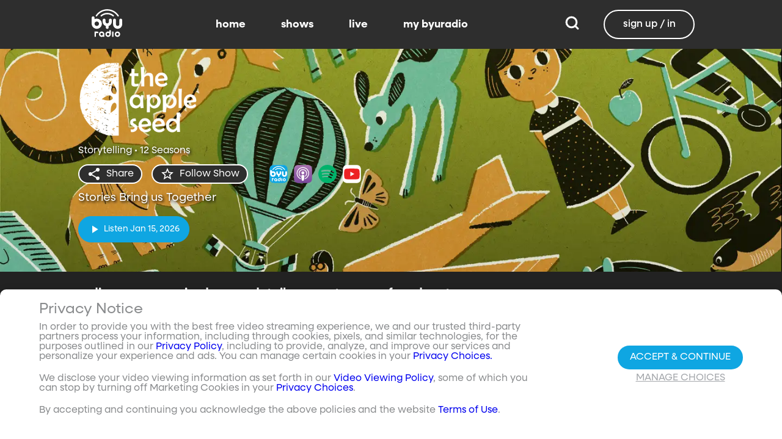

--- FILE ---
content_type: text/html;charset=utf-8
request_url: https://www.byuradio.org/the-apple-seed?layout=detail&type=content-list&primaryItemImage=content&title=Folk%20%26%20Fairytales&displayProperties=%5B%22airDate%22%5D&id=01395de7-7d40-4c50-9711-33fd6c0b4dbf&view-all=true%2Fepisodes%2Fradio-archive/episodes/season-1
body_size: 98282
content:
<!DOCTYPE html><html><head><meta charset="utf-8">
<meta name="viewport" content="width=device-width, initial-scale=1, viewport-fit=cover, interactive-widget=resizes-visual">
<title>The Apple Seed - BYUradio</title>
<link rel="preconnect" href="https://images.byub.org">
<link rel="preconnect" href="https://assets.byub.org">
<link rel="preconnect" href="https://assets.adobedtm.com">
<link rel="preconnect" href="https://www.google-analytics.com">
<link rel="preconnect" href="https://connect.facebook.net">
<script src="https://analytics.byub.org/39415de6eaa9/be2de2e485c5/launch-3b514bac2350.min.js" type="text/javascript" async></script>
<style>@charset "UTF-8";:root{--dark:#222;--dark-secondary:#2e2e2e;--white:#fff;--red:#ff0e0e;--black:#0a0a0a}html{box-sizing:border-box}*,:after,:before{box-sizing:inherit}img,video{height:auto;max-width:100%}#__layout,#__nuxt,.page-container,body,html{min-height:100vh;overflow-x:hidden}.flex-grow-container{display:flex;flex-direction:column;flex-grow:1}body,button,input,optgroup,select,textarea{font-family:NeulisSans,BlinkMacSystemFont,-apple-system,Segoe UI,Roboto,Oxygen,Ubuntu,Cantarell,Fira Sans,Droid Sans,Helvetica Neue,Helvetica,Arial,sans-serif}.skeleton>.skeleton-item{background:linear-gradient(90deg,#666 25%,#66666680,#666 75%);background-size:400% 100%;width:100%}.skeleton>.skeleton-item.is-rounded{border-radius:4px}.skeleton>.skeleton-item:after{content:" "}.skeleton>.skeleton-item+.b-skeleton-item{margin-top:.5rem}.skeleton.is-animated>.skeleton-item{animation:skeleton-loading 1.5s infinite}@keyframes skeleton-loading{0%{background-position:100% 50%}to{background-position:0 50%}}html{background-color:#000;overflow-y:auto;scrollbar-color:#666 rgba(0,0,0,.3);scrollbar-width:thin}html::-webkit-scrollbar-track{background-color:#2e2e2e;border-radius:10px;box-shadow:inset 0 0 6px #0000004d}html::-webkit-scrollbar{background-color:#2e2e2e;width:12px}html::-webkit-scrollbar-thumb{background-color:#666;border-radius:10px;box-shadow:inset 0 0 6px #0000004d}html.disable-scroll,html.disable-scroll-modal,html.disable-scroll-player{height:100%;overflow-y:hidden}a{cursor:pointer;text-decoration:none}blockquote,body,dd,dl,dt,fieldset,figure,h1,h2,h3,h4,h5,h6,hr,html,iframe,legend,li,ol,p,pre,textarea,ul{margin:0;padding:0}svg.icon-10px{height:10px;width:10px}svg.icon-20px{height:20px;width:20px}svg.icon-24px{height:24px;width:24px}svg.icon-30px{height:30px;width:30px}svg.icon-36px{height:36px;width:36px}svg.icon-40px{height:40px;width:40px}svg.icon-50px{height:50px;width:50px}.clickable{cursor:pointer;-webkit-user-select:none;-moz-user-select:none;user-select:none}button{font-family:NeulisSans,BlinkMacSystemFont,-apple-system,Segoe UI,Roboto,Oxygen,Ubuntu,Cantarell,Fira Sans,Droid Sans,Helvetica Neue,Helvetica,Arial,sans-serif}.button{font-size:1rem;line-height:1.5}.button,.button .icon{align-items:center;display:inline-flex;justify-content:center}.button .icon{height:1.5em!important;width:1.5em!important}body{background-color:#222;font-size:16px;line-height:1;position:relative;scrollbar-color:#666 rgba(0,0,0,.3);scrollbar-width:thin}body::-webkit-scrollbar-track{background-color:#2e2e2e;border-radius:10px;box-shadow:inset 0 0 6px #0000004d}body::-webkit-scrollbar{background-color:#2e2e2e;width:12px}body::-webkit-scrollbar-thumb{background-color:#666;border-radius:10px;box-shadow:inset 0 0 6px #0000004d}body.has-navbar-fixed-top,html.has-navbar-fixed-top{padding-top:0}.page-container{color:#898b8d;display:flex;flex-direction:column;font-family:NeulisSans,BlinkMacSystemFont,-apple-system,Segoe UI,Roboto,Oxygen,Ubuntu,Cantarell,Fira Sans,Droid Sans,Helvetica Neue,Helvetica,Arial,sans-serif;padding-bottom:calc(3.4375rem + env(safe-area-inset-bottom));padding-top:3rem}@media screen and (((min-width:512px) and (max-width:1023px) and (orientation:portrait)) or ((min-height:512px) and (max-height:1023px) and (orientation:landscape))){.page-container{padding-top:4rem}}@media screen and (min-width:1024px){.page-container{padding:5rem 0 0}}.page-container.hide-nav-bar{padding-top:0!important}.fade-enter-active,.fade-leave-active{transition:opacity .5s}.fade-enter-from,.fade-leave-to,.fade-loading-enter-from,.fade-loading-leave-to{opacity:0}.fade-loading-enter-active,.fade-loading-leave-active{transition:opacity .3s}.app-main>.fade-leave-active{position:absolute}.b-tooltip .fade-enter-active{transition-delay:.5s}.header{color:#fff;font-weight:700}.account-page-content{margin-left:auto;margin-right:auto;max-width:34rem;padding:2.75rem .9375rem;width:100%}.page-background{align-items:center;background:linear-gradient(#171717cc,#171717cc),url(/images/background/background_clouds.jpg);background-repeat:no-repeat;background-size:cover;display:flex;flex-direction:column;justify-content:center;padding-top:6rem;width:100%}.page-background .account-form-success.account-page-content{background-color:#fff;min-height:180px}.page-background .account-form-alt.account-page-content{background-color:#fff;display:flex;flex-direction:column;justify-content:space-between;min-height:280px}.page-background .account-form-alt.account-page-content .b-checkbox .check{background:#fffa;border:1px solid hsla(0,0%,100%,.251);border-radius:9999px}.page-background .account-form.account-page-content{background-color:#fff;min-height:280px}.page-background .account-form.account-page-content .b-checkbox .check{background:#fffa;border:1px solid hsla(0,0%,100%,.251);border-radius:9999px}.card{border-radius:10px;width:270px}.confirm-btn{background-color:#11a7e2!important}.cancel-btn{background-color:#898b8d!important}.field .label{font-size:.9rem}.field .control.has-icons-right .icon.is-right{color:#898b8d!important;right:8px;top:5px}.field .input{height:50px}.field .input::-ms-reveal{display:none}.field .input::-moz-placeholder{color:#898b8d}.field .input::placeholder{color:#898b8d}.field .input:active,.field .input:focus{border-color:#3e3e3e;box-shadow:none}input:-webkit-autofill,input:-webkit-autofill:focus,input:-webkit-autofill:hover,select:-webkit-autofill,select:-webkit-autofill:focus,select:-webkit-autofill:hover,textarea:-webkit-autofill,textarea:-webkit-autofill:focus,textarea:-webkit-autofill:hover{border-color:#3e3e3e;-webkit-text-fill-color:#fff;-webkit-box-shadow:inset 0 0 0 1000px #222;-webkit-transition:background-color 5000s ease-in-out 0s;transition:background-color 5000s ease-in-out 0s}.tag:not(body){border-radius:1rem;color:#fff;font-size:12px;font-weight:700;height:1.25rem;letter-spacing:0;line-height:20px;padding-left:10px;padding-right:10px;text-transform:uppercase}@media screen and (((max-width:511px) and (orientation:portrait)) or ((max-height:511px) and (orientation:landscape))){.tag:not(body){font-size:10px}}.tag:not(body).tag-red{background-color:#e40000}.tag:not(body).tag-blue{background-color:#11a7e2!important}.tag:not(body).tag-clear{background-color:#0000004d}.load-more-button{border:1.5px solid #fff;border-radius:20px;box-sizing:border-box;color:#fff;cursor:pointer;font-size:12px;font-size:16px;font-weight:700;line-height:14px;margin:20px auto 0;padding:13px 21.5px;text-align:center;white-space:nowrap;width:200px}.select-field .control{height:100%}.select-field .control .select{height:100%;width:100%}.select-field .control .select select{border-radius:4px;color:#fff;font-size:.9rem;height:100%;padding-left:16px;width:100%}.select-field .control .select select:focus{border-color:#fff}.select-field .control .select:after{border-color:#898b8d!important}.page-content.static-page{padding-bottom:1rem;padding-top:1rem}.page-content.static-page h1.header{color:#fff;font-size:2.5rem;font-weight:700}.page-content.static-page h2.header{color:#fff;font-size:2rem;font-weight:700}.page-content.static-page p{margin:10px 0;text-align:start}.page-content.static-page a{color:#11a7e2!important;text-decoration:none;transition:.1s ease-in-out}.page-content.static-page li.header{box-sizing:border-box;font-size:2rem}.dropdown-item{font-weight:700}.pagination-link[disabled]{visibility:hidden}mark{background-color:#11a7e2;color:#fff}.carousel .carousel-indicator .indicator-item .indicator-style,.carousel .carousel-indicator .indicator-item.is-active .indicator-style{border:unset}@media screen and (max-width:1023px){.notices.is-bottom{bottom:55px;padding:0 2em 0 0}}@media screen and (max-width:511px){.notices.is-bottom{padding:0}}h1,h2,h3,h4,h5,h6{font-size:100%;font-weight:400}.container{flex-grow:1;margin:0 auto;max-width:100%;padding:0 15px;position:relative;width:auto}@media screen and (min-width:1408px){.container:not(.is-max-desktop):not(.is-max-widescreen){max-width:1344px}}@media screen and (min-width:1216px){.container:not(.is-max-desktop){max-width:1152px}}.is-flex{display:flex}.is-align-items-center{align-items:center!important}.is-justify-content-space-between{justify-content:space-between!important}.is-justify-content-flex-end{justify-content:flex-end!important}.image{display:block;position:relative}.image img{display:block;height:auto;width:100%}.image img.is-rounded{border-radius:9999px}.image.is-fullwidth{width:100%}@media screen and (((min-width:512px) and (max-width:1023px) and (orientation:portrait)) or ((min-height:512px) and (max-height:1023px) and (orientation:landscape))){.level{display:flex;justify-content:space-between}}.level-left{align-items:center;justify-content:flex-start}@media print,screen and (min-width:512px){.level-left{display:flex}}.level-right{align-items:center;justify-content:flex-end}@media print,screen and (min-width:512px){.level-right{display:flex}}.columns{margin-left:-15px;margin-right:-15px;margin-top:-15px}.columns.is-mobile{display:flex}.columns.is-multiline{flex-wrap:wrap}.columns.is-centered{justify-content:center}.columns:last-child{margin-bottom:-15px}.columns:not(:last-child){margin-bottom:calc(1.5rem - 15px)}@media print,screen and (min-width:512px){.columns:not(.is-desktop){display:flex}}@media screen and (min-width:1024px){.columns.is-desktop{display:flex}}@media screen and (max-width:511px){.is-hidden-mobile{display:none!important}}@media print,screen and (min-width:512px) and (max-width:1023px){.is-hidden-tablet{display:none!important}}@media print,screen and (max-width:1023px){.is-hidden-touch{display:none!important}}@media print,screen and (min-width:1024px){.is-hidden-desktop{display:none!important}}.image img.is-rounded{border:2px solid #eeeff0}@media screen and (((max-width:511px) and (orientation:portrait)) or ((max-height:511px) and (orientation:landscape))){.byub-modal .modal-content{max-width:100%!important}}@media screen and (min-width:1024px){.byub-modal .modal-content{max-width:unset!important;min-width:960px!important;width:50vw!important}}.byub-modal .modal-content{border-radius:10px;height:95%;scrollbar-color:#666 rgba(0,0,0,.3);scrollbar-width:thin}.byub-modal .modal-content::-webkit-scrollbar-track{background-color:#2e2e2e;border-radius:10px;box-shadow:inset 0 0 6px #0000004d}.byub-modal .modal-content::-webkit-scrollbar{background-color:#2e2e2e;width:12px}.byub-modal .modal-content::-webkit-scrollbar-thumb{background-color:#666;border-radius:10px;box-shadow:inset 0 0 6px #0000004d}.byub-modal .modal-content::-webkit-scrollbar{border-radius:10px}.byub-modal.is-full-screen{bottom:55px}.byub-modal.is-full-screen .modal-content{max-height:calc(100vh - 55px);top:unset}.byub-modal .modal__header .circular-button{background-color:#222!important}.byub-modal .modal-close.is-large{display:none}.byub-modal .modal__header{display:flex;padding:20px 20px 20px 2rem;z-index:1}.byub-modal .modal-container.hidden{display:none}.byub-modal .modal-container{background-color:#222;padding-bottom:.9375rem}.byub-modal .header-background{background-color:#000000d9;min-height:75px;padding:0;position:sticky;position:-webkit-sticky;top:0;width:100%;z-index:1}.column{display:block;flex-basis:0;flex-grow:1;flex-shrink:1;padding:15px}html.audio-only.player-open .byub-modal.is-full-screen{bottom:155px}html.audio-only.player-open .byub-modal.is-full-screen .modal-content{max-height:calc(100vh - 155px);top:unset}html.audio-only.player-open .byub-modal{bottom:100px}html.audio-only.player-open .byub-modal .modal-content{max-height:calc(100vh - 140px)}.notification{background-color:#f14668;border-radius:4px;color:#fff;margin-bottom:0;margin-top:8px;padding:1rem 2.5rem 1rem 1.5rem;position:relative}.notification.is-success{background-color:#23d160}.notification .media-content{overflow-x:unset;padding-top:9px}.notification:not(:last-child){margin-bottom:1.5rem}.notification>.delete{position:absolute;right:.5rem;top:.5rem}.delete{background-color:#0a0a0a33;border:none;border-radius:9999px;cursor:pointer;display:inline-block;flex-grow:0;flex-shrink:0;font-size:0;height:20px;max-height:20px;max-width:20px;min-height:20px;min-width:20px;outline:none;pointer-events:auto;position:relative;-webkit-user-select:none;-moz-user-select:none;user-select:none;vertical-align:top;width:20px}.delete:after,.delete:before{background-color:#fff;content:"";height:50%;left:50%;position:absolute;top:50%;transform:translate(-50%,-50%);transform-origin:center;width:2px}.delete:before{transform:translate(-50%,-50%) rotate(45deg)}.delete:after{transform:translate(-50%,-50%) rotate(-45deg)}</style>
<style>@font-face{font-display:swap;font-family:NeulisSans;font-style:normal;font-weight:300;src:url(https://assets.byub.org/fonts/NeulisSans/NeulisSans-Light.otf) format("opentype")}@font-face{font-display:swap;font-family:NeulisSans;font-style:normal;font-weight:400;src:url(https://assets.byub.org/fonts/NeulisSans/NeulisSans-Regular.otf) format("opentype")}@font-face{font-display:swap;font-family:NeulisSans;font-style:normal;font-weight:500;src:url(https://assets.byub.org/fonts/NeulisSans/NeulisSans-Medium.otf) format("opentype")}@font-face{font-display:swap;font-family:NeulisSans;font-style:normal;font-weight:700;src:url(https://assets.byub.org/fonts/NeulisSans/NeulisSans-Bold.otf) format("opentype")}@font-face{font-display:swap;font-family:NeulisSans;font-style:italic;font-weight:300;src:url(https://assets.byub.org/fonts/NeulisSans/NeulisSans-LightItalic.otf) format("opentype")}@font-face{font-display:swap;font-family:NeulisSans;font-style:italic;font-weight:400;src:url(https://assets.byub.org/fonts/NeulisSans/NeulisSans-Italic.otf) format("opentype")}@font-face{font-display:swap;font-family:NeulisSans;font-style:italic;font-weight:500;src:url(https://assets.byub.org/fonts/NeulisSans/NeulisSans-MediumItalic.otf) format("opentype")}@font-face{font-display:swap;font-family:NeulisSans;font-style:italic;font-weight:700;src:url(https://assets.byub.org/fonts/NeulisSans/NeulisSans-BoldItalic.otf) format("opentype")}@font-face{font-display:swap;font-family:NeulisSans Black;font-style:normal;src:url(https://assets.byub.org/fonts/NeulisSans/NeulisSans-Black.otf) format("opentype")}</style>
<style>@font-face{font-display:swap;font-family:Playfair Display SC;font-style:normal;font-weight:400;src:url(https://assets.byub.org/fonts/Playfair_Display_SC/PlayfairDisplaySC-Regular.ttf) format("truetype")}@font-face{font-display:swap;font-family:Courier Prime;font-style:normal;font-weight:400;src:url(https://assets.byub.org/fonts/Courier_Prime/CourierPrime-Regular.ttf) format("truetype")}@font-face{font-display:swap;font-family:Dancing Script;font-style:normal;font-weight:400;src:url(https://assets.byub.org/fonts/Dancing_Script/static/DancingScript-Regular.ttf) format("truetype")}@font-face{font-display:swap;font-family:Indie Flower;font-style:normal;font-weight:400;src:url(https://assets.byub.org/fonts/Indie_Flower/IndieFlower-Regular.ttf) format("truetype")}@font-face{font-display:swap;font-family:PT Sans Caption;font-style:normal;font-weight:400;src:url(https://assets.byub.org/fonts/PT_Sans_Caption/PTSansCaption-Regular.ttf) format("truetype")}@font-face{font-display:swap;font-family:"PT Serif Caption";font-style:normal;font-weight:400;src:url(https://assets.byub.org/fonts/PT_Serif_Caption/PTSerifCaption-Regular.ttf) format("truetype")}@font-face{font-display:swap;font-family:Roboto Mono;font-style:normal;font-weight:300;src:url(https://assets.byub.org/fonts/Roboto_Mono/RobotoMono-Regular.ttf) format("truetype")}</style>
<style>.top-left[data-v-06365179]{left:0}.top-left[data-v-06365179],.top-right[data-v-06365179]{margin:2.5%;position:absolute;top:0}.top-right[data-v-06365179]{right:0}.relative[data-v-06365179]{position:relative}.label-group[data-v-06365179]{display:flex;font-weight:700;justify-content:space-between;text-shadow:none}.label[data-v-06365179]{border-radius:100rem;color:#fff;font-size:.65rem;line-height:normal;margin-right:.5rem;padding:.25rem .65rem;text-transform:uppercase;text-wrap:nowrap}</style>
<style>[data-v-a0ccf1cc]:root{--dark:#222;--dark-secondary:#2e2e2e;--white:#fff;--red:#ff0e0e;--black:#0a0a0a}.image-renderer[data-v-a0ccf1cc],.image-renderer picture[data-v-a0ccf1cc]{height:100%;width:100%}.image[data-v-a0ccf1cc]{aspect-ratio:auto;display:block;height:auto;max-height:100%;max-width:100%;width:100%}.clickable[data-v-a0ccf1cc]{transition:all .3s ease}.clickable[data-v-a0ccf1cc]:hover{transform:scale(1.05)}.loading-wave[data-v-a0ccf1cc]{animation:loading-wave-base-a0ccf1cc 3s ease-in-out infinite;background:linear-gradient(90deg,#2a2a2a,#323232 25%,#383838,#323232 75%,#2a2a2a);background-size:200% 100%;border-radius:8px;z-index:1}.loading-wave[data-v-a0ccf1cc],.loading-wave .image-loading-wave[data-v-a0ccf1cc]{height:100%;overflow:hidden;position:relative;width:100%}.loading-wave .image-loading-wave[data-v-a0ccf1cc]{background:inherit}@keyframes loading-wave-base-a0ccf1cc{0%,to{background-position:200% 0}50%{background-position:-200% 0}}@keyframes loading-wave-shimmer-a0ccf1cc{0%{left:-150%;opacity:0}15%{opacity:1}85%{opacity:1}to{left:100%;opacity:0}}@keyframes loading-wave-secondary-a0ccf1cc{0%{left:-200%;opacity:0}20%{opacity:.6}80%{opacity:.6}to{left:120%;opacity:0}}picture.is-loading[data-v-a0ccf1cc]{opacity:0;pointer-events:none;position:absolute}picture[data-v-a0ccf1cc]:not(.is-loading){opacity:1;transition:opacity .3s ease-in-out}.channel-image .image[data-v-a0ccf1cc]{width:auto}</style>
<style>:root{--dark:#222;--dark-secondary:#2e2e2e;--white:#fff;--red:#ff0e0e;--black:#0a0a0a}.loader,.loader:after{border-radius:50%;height:20px;width:20px}.loader{align-self:center;animation:load8 1.1s linear infinite;border-bottom:.5em solid hsla(0,2%,63%,.2);border-right:.5em solid hsla(0,2%,63%,.2);border-top:.5em solid hsla(0,2%,63%,.2);margin-right:10px;position:relative;transform:translateZ(0)}@keyframes load8{0%{transform:rotate(0)}to{transform:rotate(1turn)}}</style>
<style>[data-v-ee009bfc]:root{--dark:#222;--dark-secondary:#2e2e2e;--white:#fff;--red:#ff0e0e;--black:#0a0a0a}.b-tooltip.is-top .tooltip-content[data-v-ee009bfc]{left:40%}.button.circular-button[data-v-ee009bfc]{border:none;border-radius:9999px;box-shadow:0 5px 10px 5px #00000026;cursor:pointer;margin:0 10px 0 0;outline:none;padding:0;transition:scale .5s,opacity 1s}.button.circular-button[data-v-ee009bfc]:hover{scale:1.18}.button.circular-button .alignContent .icon[data-v-ee009bfc],.button.circular-button .alignContent .loader.spinner[data-v-ee009bfc]{height:100%;margin:auto;padding:.2em}.button.circular-button .alignContent .icon[data-v-ee009bfc] :before,.button.circular-button .alignContent .loader.spinner[data-v-ee009bfc] :before{font-size:unset}.button.circular-button .alignContent span[data-v-ee009bfc]{align-items:center;display:flex;justify-content:center}.button.circular-button .spinner[data-v-ee009bfc]{height:50%;margin-left:10px;width:50%}.button.circular-button .spinner[data-v-ee009bfc] :before{font-size:unset}.button.circular-button.show-text[data-v-ee009bfc]{height:40px}.button.circular-button.show-text .alignContent[data-v-ee009bfc]{align-items:center;display:flex;justify-content:center;margin-left:1px;margin-right:9px}.button.circular-button.show-text .alignContent .textButton[data-v-ee009bfc]{margin-top:1px}.button.circular-button.show-text .alignContent .icon[data-v-ee009bfc]{height:100%}@media screen and (max-width:1023px){.button.circular-button.show-text[data-v-ee009bfc]{aspect-ratio:1/1;border-radius:50%}.button.circular-button.show-text .alignContent[data-v-ee009bfc]{margin:0}.button.circular-button.show-text .alignContent .textButton[data-v-ee009bfc]{display:none}.button.circular-button.show-text .alignContent .icon[data-v-ee009bfc]{height:100%;margin:0}}.tooltiptext[data-v-ee009bfc]{background-color:#000;border-radius:6px;color:#fff;display:block;opacity:0;padding:5px;position:absolute;text-align:center;transition:opacity .1s;width:auto}button:hover .tooltiptext[data-v-ee009bfc]{opacity:1;transition:opacity .3s linear .3s}.tooltiptext[data-v-ee009bfc]{white-space:nowrap}.tooltiptext.is-top[data-v-ee009bfc]{bottom:120%}.tooltiptext.is-top[data-v-ee009bfc]:before{border:5px solid transparent;border-top-color:#000;content:"";left:calc(50% - 5px);position:absolute;top:100%}.tooltiptext.is-left[data-v-ee009bfc]{right:120%}.tooltiptext.is-left[data-v-ee009bfc]:before{border:5px solid transparent;border-left-color:#000;content:"";left:100%;position:absolute;top:calc(50% - 5px)}.tooltiptext.is-right[data-v-ee009bfc]{left:120%}.tooltiptext.is-right[data-v-ee009bfc]:before{border:5px solid transparent;border-right-color:#000;content:"";position:absolute;right:100%;top:calc(50% - 5px)}</style>
<style>[data-v-e2dc434c]:root{--dark:#222;--dark-secondary:#2e2e2e;--white:#fff;--red:#ff0e0e;--black:#0a0a0a}.circle[data-v-e2dc434c]{padding:5px!important}.button-renderer[data-v-e2dc434c]{background:none;display:inline-flex;flex-direction:column;height:100%;justify-content:center;position:relative}.button-renderer .parent-button-container[data-v-e2dc434c]{opacity:1}.button-renderer .parent-button-container.hide-when-children[data-v-e2dc434c]{opacity:0;pointer-events:none;transition:opacity .2s ease-in-out}.button-renderer .parent-button-container .button[data-v-e2dc434c]{border-style:solid;height:100%;padding:2px 12px;position:relative;transition:all .2s ease-in-out}.button-renderer .parent-button-container .button.show-playhead[data-v-e2dc434c]{overflow:hidden}.button-renderer .parent-button-container .button.show-playhead[data-v-e2dc434c]:before{background:#32323280;bottom:0;content:"";height:5px;left:0;pointer-events:none;position:absolute;width:100%}.button-renderer .parent-button-container .button.show-playhead[data-v-e2dc434c]:after{background:#fff;bottom:0;content:"";height:4px;left:0;pointer-events:none;position:absolute;width:calc(var(--playhead-percentage, 0)*1%)}.button-renderer .parent-button-container .button[data-v-e2dc434c]:hover{transform:scale(1.15)}@media screen and (((max-width:511px) and (orientation:portrait)) or ((max-height:511px) and (orientation:landscape))){.button-renderer .parent-button-container .button[data-v-e2dc434c]:hover{transform:none}}.button-renderer .parent-button-container .button.rounded[data-v-e2dc434c]{border-radius:99999px}.button-renderer .parent-button-container .button.extra-padding[data-v-e2dc434c]{padding:10px 15px}.button-renderer .parent-button-container .button.thin-border[data-v-e2dc434c]{border-width:1px}.button-renderer .parent-button-container .button .tooltip[data-v-e2dc434c]{background-color:#000;border-radius:6px;opacity:0;padding:5px;pointer-events:none;position:absolute;transform:translateY(-100%);transition:opacity .1s;width:auto}.button-renderer .parent-button-container .button[data-v-e2dc434c]:hover{cursor:pointer}.button-renderer .parent-button-container .button:hover .tooltip[data-v-e2dc434c]{bottom:25%;opacity:1;transition:opacity .3s linear .3s}.button-renderer .parent-button-container .button:hover .tooltip[data-v-e2dc434c]:before{border:5px solid transparent;border-top-color:#000;content:"";left:calc(50% - 5px);position:absolute;top:100%}.button-renderer .child-enter-active[data-v-e2dc434c],.button-renderer .child-enter-active .child-button[data-v-e2dc434c]{transition:all .4s}.button-renderer .child-leave-active[data-v-e2dc434c],.button-renderer .child-leave-active .child-button[data-v-e2dc434c]{transition:opacity .15s}.button-renderer .child-enter-from[data-v-e2dc434c],.button-renderer .child-leave-to[data-v-e2dc434c]{gap:0;opacity:0;transform:translateY(calc(50% - 22px))}.button-renderer .child-enter-from .child-button[data-v-e2dc434c],.button-renderer .child-leave-to .child-button[data-v-e2dc434c]{transform:scaleY(0)}.button-renderer .child-enter-to[data-v-e2dc434c],.button-renderer .child-leave-from[data-v-e2dc434c]{opacity:1}.button-renderer .child-enter-to .child-button[data-v-e2dc434c],.button-renderer .child-leave-from .child-button[data-v-e2dc434c]{transform:scaleY(1)}.button-renderer .children-button-container[data-v-e2dc434c]{align-items:center;background:none;display:flex;flex-direction:column;gap:7px;padding-bottom:5px;position:absolute;right:-5px}.button-renderer .children-button-container .child-button[data-v-e2dc434c]{border-radius:99999px;position:relative;z-index:10}.button-renderer .children-button-container .child-button .child-tooltip[data-v-e2dc434c]{background-color:#000;border-radius:6px;margin-bottom:10px;opacity:0;padding:5px;pointer-events:none;position:absolute;transform:translateY(-100%);transition:opacity .1s;width:auto}.button-renderer .children-button-container .child-button[data-v-e2dc434c]:hover{cursor:pointer}.button-renderer .children-button-container .child-button:hover .child-tooltip[data-v-e2dc434c]{opacity:1;transition:opacity .3s linear .3s}.button-renderer .children-button-container .child-button:hover .child-tooltip[data-v-e2dc434c]:before{border:5px solid transparent;border-top-color:#000;content:"";left:calc(50% - 5px);position:absolute;top:100%}</style>
<style>[data-v-e35128f7]:root{--dark:#222;--dark-secondary:#2e2e2e;--white:#fff;--red:#ff0e0e;--black:#0a0a0a}.image-card-container[data-v-e35128f7]{--badge-size:60px;--image-corner-offset:15px;--favorite-badge-size:36px;--button-scale:1;--title-font-size:1.25rem;--subtitle-font-size:.875rem;--details-font-size:.875rem;--description-font-size:.875rem}@media screen and (((max-width:511px) and (orientation:portrait)) or ((max-height:511px) and (orientation:landscape))){.image-card-container[data-v-e35128f7]{--badge-size:45px;--image-corner-offset:5px;--favorite-badge-size:30px;--button-scale:.75;--title-font-size:1rem;--subtitle-font-size:.8rem;--details-font-size:.625rem;--description-font-size:.75rem}}@media screen and (((min-width:512px) and (max-width:1023px) and (orientation:portrait)) or ((min-height:512px) and (max-height:1023px) and (orientation:landscape))){.image-card-container[data-v-e35128f7]{--badge-size:50px;--image-corner-offset:10px;--favorite-badge-size:36px;--button-scale:.875;--title-font-size:1.25rem;--subtitle-font-size:1rem;--details-font-size:.75rem;--description-font-size:.875rem}}.image-card-container[data-v-e35128f7]{aspect-ratio:var(--aspect-ratio);display:flex;flex:none;flex-direction:column;position:relative;width:100%}@media screen and (((max-width:1023px) and (orientation:portrait))){.image-card-container[data-v-e35128f7]{aspect-ratio:var(--portrait-aspect-ratio)}}.image-card-container .content-image[data-v-e35128f7]{border-radius:10px;display:block;height:100%;overflow:hidden;position:relative;width:100%}.image-card-container .content-image.show-playhead[data-v-e35128f7]:before{background:#32323280;bottom:0;content:"";height:5px;left:0;pointer-events:none;position:absolute;width:100%}.image-card-container .content-image.show-playhead[data-v-e35128f7]:after{background:#fff;bottom:0;content:"";height:4px;left:0;pointer-events:none;position:absolute;width:calc(var(--playhead-percentage, 0)*1%)}.image-card-container .label-group-primary[data-v-e35128f7]{height:1.25rem;left:var(--image-corner-offset);position:absolute;top:var(--image-corner-offset)}.image-card-container .favorite-badge[data-v-e35128f7]{align-items:center;background-color:#323232cc;border-radius:50%;color:#fff;display:flex;height:var(--favorite-badge-size);justify-content:center;padding:6px;position:absolute;right:var(--image-corner-offset);top:var(--image-corner-offset);transform:scale(var(--button-scale,1));width:var(--favorite-badge-size)}.image-card-container .badge[data-v-e35128f7]{bottom:var(--image-corner-offset);height:var(--badge-size);left:var(--image-corner-offset);position:absolute;width:var(--badge-size)}.image-card-container .button-group-primary[data-v-e35128f7]{bottom:var(--image-corner-offset);position:absolute;right:var(--image-corner-offset)}.image-card-container .button-group-primary .button-primary[data-v-e35128f7]{transform:scale(var(--button-scale,1))}.image-card-container .button-group-primary.centered[data-v-e35128f7]{bottom:50%;right:50%;transform:translate(50%,50%)}.image-card-container .button-group-primary.centered .button-primary[data-v-e35128f7]{transform:scale(calc(var(--button-scale, 1)*2))}.skeleton-image[data-v-e35128f7]{height:100%;width:100%}.skeleton-line[data-v-e35128f7]{margin-bottom:.125rem;margin-top:.75rem}</style>
<style>[data-v-efa7d590]:root{--dark:#222;--dark-secondary:#2e2e2e;--white:#fff;--red:#ff0e0e;--black:#0a0a0a}.detail-card-container[data-v-efa7d590]{--image-width:270px;--badge-size:60px;--image-corner-offset:15px;--favorite-badge-size:36px;--button-scale:1;--title-font-size:1.25rem;--subtitle-font-size:.875rem;--details-font-size:.875rem;--description-font-size:.875rem;--line-margin:4px}.detail-card-container.square-image[data-v-efa7d590]{--image-width:170px}@media screen and (max-width:1023px){.detail-card-container.square-image[data-v-efa7d590]{--image-width:130px}}@media screen and (((max-width:511px) and (orientation:portrait)) or ((max-height:511px) and (orientation:landscape))){.detail-card-container[data-v-efa7d590]{--image-width:130px;--badge-size:45px;--image-corner-offset:5px;--favorite-badge-size:30px;--button-scale:.75;--title-font-size:1rem;--subtitle-font-size:.8rem;--details-font-size:.625rem;--description-font-size:.75rem}}@media screen and (((min-width:512px) and (max-width:1023px) and (orientation:portrait)) or ((min-height:512px) and (max-height:1023px) and (orientation:landscape))){.detail-card-container[data-v-efa7d590]{--image-width:270px;--badge-size:50px;--image-corner-offset:10px;--favorite-badge-size:36px;--button-scale:.875;--title-font-size:1.25rem;--subtitle-font-size:1rem;--details-font-size:.75rem;--description-font-size:.875rem}}.detail-card-container[data-v-efa7d590]{display:flex;flex:none;flex-direction:column;overflow:hidden;position:relative;width:100%}.detail-card-container .main-container[data-v-efa7d590]{align-items:center;display:flex;width:100%}.detail-card-container .image-container[data-v-efa7d590]{align-content:center;min-width:var(--image-width);position:relative;width:var(--image-width)}.detail-card-container .info-container[data-v-efa7d590]{display:flex;flex-direction:column;justify-content:center;margin-left:.75rem;max-height:calc(var(--image-width)*.5625);width:100%}@media screen and (max-width:1023px){.detail-card-container .info-container[data-v-efa7d590]{justify-content:start}}.detail-card-container .info-container .label-group-secondary[data-v-efa7d590]{height:1.25rem;margin-bottom:.3125rem}.detail-card-container .info-container .title[data-v-efa7d590]{font-size:var(--title-font-size);font-weight:700;line-height:calc(var(--title-font-size)*1.2)}.detail-card-container .info-container .subtitle[data-v-efa7d590]{align-content:center;display:flex;flex-wrap:wrap;font-size:var(--subtitle-font-size);line-height:calc(var(--title-font-size)*1.2)}.detail-card-container .info-container .details[data-v-efa7d590]{font-size:var(--details-font-size);line-height:calc(var(--details-font-size)*1.5);text-wrap:nowrap}.detail-card-container .info-container .description[data-v-efa7d590]{font-size:var(--description-font-size);line-height:calc(var(--title-font-size)*.8);margin-bottom:.3125rem;margin-top:calc(var(--line-margin)*3)}.detail-card-container .description-container[data-v-efa7d590]{width:100%}.detail-card-container .description-container .description[data-v-efa7d590]{font-size:var(--description-font-size);line-height:1rem;margin:.75rem}.portrait[data-v-efa7d590]{display:none}@media screen and (((max-width:511px) and (orientation:portrait)) or ((max-height:511px) and (orientation:landscape))){.portrait[data-v-efa7d590]{display:block!important}.standard[data-v-efa7d590]{display:none!important}}@media screen and (((max-width:1023px) and (orientation:portrait))){.portrait[data-v-efa7d590]{display:block}.standard[data-v-efa7d590]{display:none!important}}.skeleton-image[data-v-efa7d590]{aspect-ratio:16/9;width:100%}.skeleton-line[data-v-efa7d590]{margin-bottom:.125rem;margin-top:.75rem}</style>
<style>:root{--dark:#222;--dark-secondary:#2e2e2e;--white:#fff;--red:#ff0e0e;--black:#0a0a0a}.simple-player{height:100%}.simple-video-container{background-color:#000;display:flex;height:100%;width:100%}.simple-video-container .video-player{display:block;height:100%;-o-object-fit:cover;object-fit:contain;-o-object-position:center right;object-position:center right;position:absolute;right:0;top:0;width:100%}.container-modal .simple-player #simple-video-element{min-height:unset}</style>
<style>[data-v-4e450e23]:root{--dark:#222;--dark-secondary:#2e2e2e;--white:#fff;--red:#ff0e0e;--black:#0a0a0a}.hero-renderer[data-v-4e450e23]{--hero-height: calc(100vh - 275px) ;--hero-min-height:420px;--hero-image-aspect-ratio:16/9;--body-justify:center;--body-max-width:45vw;--body-bottom-padding:30px;--logo-image-max-width:250px;--button-right-margin:15px;--button-side-padding:25px;--base-font-size:18px;--base-button-height:40px;--navbar-height:5rem;--overlay-gradient:linear-gradient(180deg,#000,transparent 20%),linear-gradient(90deg,#000,transparent 60%)}.hero-renderer.schedule[data-v-4e450e23]{--hero-height: calc(100vh - 141px) }@media screen and (((max-width:1023px) and (orientation:portrait))){.hero-renderer.schedule[data-v-4e450e23]{--hero-image-aspect-ratio:16/9;--hero-min-height:unset}.hero-renderer.schedule .hero .hero-overlay[data-v-4e450e23]{min-height:unset}}@media screen and (((max-width:1023px) and (orientation:portrait))) and (((max-width:511px) and (orientation:portrait)) or ((max-height:511px) and (orientation:landscape))){.hero-renderer.schedule .hero .hero-body .title[data-v-4e450e23]{margin-bottom:0!important}.hero-renderer.schedule .hero .hero-body[data-v-4e450e23] .button{font-size:10px!important}}@media screen and (max-width:1023px){.hero-renderer[data-v-4e450e23]{--body-max-width:initial}}@media screen and (((max-width:1023px) and (orientation:portrait))){.hero-renderer[data-v-4e450e23]{--hero-height:unset;--hero-image-aspect-ratio:3/4;--body-justify:flex-end;--logo-image-max-width:150px;--button-right-margin:10px;--button-side-padding:10px;--base-font-size:16px;--overlay-gradient:linear-gradient(180deg,#000,transparent 10%),linear-gradient(0deg,#000,#00000097 35%,transparent 50%);--navbar-height:3rem}}@media screen and (((max-width:1023px) and (orientation:portrait))) and (((min-width:512px) and (max-width:1023px) and (orientation:portrait)) or ((min-height:512px) and (max-height:1023px) and (orientation:landscape))){.hero-renderer[data-v-4e450e23]{--hero-height:75vh;--navbar-height:4rem;--logo-image-max-width:200px;--base-font-size:18px}}@media screen and (((max-width:1023px) and (orientation:landscape))){.hero-renderer[data-v-4e450e23]{--logo-image-max-width:180px}}.schedule[data-v-4e450e23]{--hero-image-aspect-ratio:16/9;--hero-min-height:250px}.hero-renderer[data-v-4e450e23]{background-color:#000;position:relative;width:100%}@media screen and (min-width:1024px){.hero-renderer.schedule[data-v-4e450e23]{--body-justify:flex-end;--body-bottom-padding:100px}}.hero-renderer .hero[data-v-4e450e23]{display:flex;flex-direction:column;height:100%}.hero-renderer .hero .preview-video[data-v-4e450e23]{aspect-ratio:16/9;height:100%;-o-object-fit:cover;object-fit:cover;-o-object-position:center;object-position:center;opacity:0;position:absolute;right:0;top:0;transition:all 1s ease-in-out;width:100%}.hero-renderer .hero .preview-video.live-player[data-v-4e450e23]{opacity:1}.hero-renderer .hero .preview-mute-button[data-v-4e450e23]{bottom:10%;position:absolute;right:20px;z-index:1}@media screen and (((max-width:1023px) and (orientation:portrait))){.hero-renderer .hero .preview-mute-button[data-v-4e450e23]{bottom:1%;right:10px}}.hero-renderer .hero .hero-image[data-v-4e450e23]{align-self:flex-end;aspect-ratio:var(--hero-image-aspect-ratio);height:100%;max-height:var(--hero-height);min-height:var(--hero-min-height);overflow:hidden;position:static}.hero-renderer .hero[data-v-4e450e23] .hero-image{height:100%;-o-object-fit:contain;object-fit:contain;-o-object-position:right;object-position:right;top:var(--image-top-offset,0)}@media screen and (max-width:1023px){.hero-renderer .hero[data-v-4e450e23] .hero-image{-o-object-fit:cover;object-fit:cover}}@media screen and (((max-width:1023px) and (orientation:portrait))){.hero-renderer .hero[data-v-4e450e23] .hero-image{height:auto;-o-object-fit:cover;object-fit:cover;width:100%}}.hero-renderer .hero .hero-body[data-v-4e450e23]{align-items:flex-start;bottom:0;display:flex;flex-direction:column;font-weight:400;height:calc(100% - var(--navbar-height));justify-content:var(--body-justify);margin:auto 0;padding-bottom:var(--body-bottom-padding);position:absolute;text-shadow:2px 2px 4px #000;width:100%}@media screen and (((max-width:511px) and (orientation:portrait)) or ((max-height:511px) and (orientation:landscape))){.hero-renderer .hero .hero-body[data-v-4e450e23]{padding-left:10px;padding-right:10px}}@media screen and (((min-width:512px) and (max-width:1023px) and (orientation:portrait)) or ((min-height:512px) and (max-height:1023px) and (orientation:landscape))){.hero-renderer .hero .hero-body[data-v-4e450e23]{padding-left:15px;padding-right:15px}}@media screen and (min-width:1024px){.hero-renderer .hero .hero-body[data-v-4e450e23]{padding-left:10vw;padding-right:10vw}}.hero-renderer .hero .hero-body .logo-image[data-v-4e450e23]{aspect-ratio:2/1;height:unset;left:0;margin-bottom:14px;max-width:var(--logo-image-max-width);position:relative}@media screen and (((max-width:1023px) and (orientation:portrait))){.hero-renderer .hero .hero-body .logo-image[data-v-4e450e23]{filter:drop-shadow(2px 2px 4px rgb(0,0,0))}}.hero-renderer .hero .hero-body .logo-image-alt[data-v-4e450e23]{align-items:flex-end;color:#fff;display:flex;display:-webkit-box;font-size:46px;letter-spacing:-2px;line-height:52px;margin-bottom:14px;-webkit-line-clamp:1;line-clamp:1;-webkit-box-orient:vertical;overflow:hidden}@media screen and (((max-width:511px) and (orientation:portrait)) or ((max-height:511px) and (orientation:landscape))){.hero-renderer .hero .hero-body .logo-image-alt[data-v-4e450e23]{line-clamp:1;-webkit-line-clamp:1}}@media screen and (((max-width:1023px) and (orientation:portrait))){.hero-renderer .hero .hero-body .logo-image-alt[data-v-4e450e23]{text-shadow:0 0 12px rgba(0,0,0,.6)}}@media screen and (((max-width:511px) and (orientation:portrait)) or ((max-height:511px) and (orientation:landscape))){.hero-renderer .hero .hero-body .logo-image-alt[data-v-4e450e23]{font-size:28px;line-height:32px}}.hero-renderer .hero .hero-body .hero-text[data-v-4e450e23]{max-width:var(--body-max-width)}.hero-renderer .hero .hero-body .hero-text .info-upper[data-v-4e450e23]{display:flex;flex-wrap:wrap;padding-bottom:.625rem;row-gap:.8rem}@media screen and (((max-width:511px) and (orientation:portrait)) or ((max-height:511px) and (orientation:landscape))){.hero-renderer .hero .hero-body .hero-text .info-upper[data-v-4e450e23]{padding-bottom:.2rem}}.hero-renderer .hero .hero-body .hero-text .info-upper .spotlight-image[data-v-4e450e23]{display:flex;margin-right:.91rem;max-height:auto;max-width:11.25rem}.hero-renderer .hero .hero-body .hero-text .info-upper[data-v-4e450e23] div.spotlight-image{min-width:40px;width:auto}.hero-renderer .hero .hero-body .hero-text .info-upper[data-v-4e450e23] div.spotlight-image .picture{width:auto}.hero-renderer .hero .hero-body .hero-text .info-upper[data-v-4e450e23] img.spotlight-image{height:18.45px;width:-moz-fit-content;width:fit-content}@media screen and (((max-width:1023px) and (orientation:portrait))){.hero-renderer .hero .hero-body .hero-text .info-upper .primary-info[data-v-4e450e23]{font-size:calc(var(--base-font-size)*.9);line-height:1.2}}.hero-renderer .hero .hero-body .hero-text .secondary-info[data-v-4e450e23]{margin-bottom:10px}.hero-renderer .hero .hero-body .hero-text .title[data-v-4e450e23]{font-size:calc(var(--base-font-size)*1.4);line-height:32px;margin-bottom:15px}.hero-renderer .hero .hero-body .hero-text .description[data-v-4e450e23]{font-size:calc(var(--base-font-size)*.9 + .2vw);letter-spacing:0;line-height:calc(20px + .2vw);margin-bottom:20px;padding:0}.hero-renderer .hero .hero-body .hero-text .podcasts-container[data-v-4e450e23]{align-items:center;display:flex;margin-left:20px}.hero-renderer .hero .hero-body .hero-text .podcasts-container .podcast-image[data-v-4e450e23]{height:30px;margin-right:10px;width:30px}.hero-renderer .hero .hero-body .button-group-container[data-v-4e450e23]{display:flex}.hero-renderer .hero .hero-body .button-group-container .buttons[data-v-4e450e23]{position:inherit;z-index:3}.hero-renderer .hero .hero-body .button-group-container[data-v-4e450e23] .button{z-index:3}.hero-renderer .hero .hero-body .button-group-container.primary[data-v-4e450e23] .button{font-weight:400}.hero-renderer .hero .hero-body .button-group-container.primary .button[data-v-4e450e23]{height:var(--base-button-height);margin-left:0;margin-right:var(--button-right-margin)}.hero-renderer .hero .hero-body .button-group-container.primary .button[data-v-4e450e23] .button{font-size:14px}.hero-renderer .hero .hero-body .button-group-container.primary[data-v-4e450e23] .with-margin{margin-right:5px}.hero-renderer .hero .hero-body .button-group-container.primary[data-v-4e450e23] .with-margin svg{margin-right:0}.hero-renderer .hero .hero-body .button-group-container.secondary[data-v-4e450e23]{margin-bottom:12px;margin-top:4px}.hero-renderer .hero .hero-body .button-group-container.secondary[data-v-4e450e23] .button{margin-right:var(--button-right-margin)}.hero-renderer .hero .hero-body .button-group-container.secondary[data-v-4e450e23] .circle{padding:8px!important}.hero-renderer .hero .hero-overlay[data-v-4e450e23]{aspect-ratio:var(--hero-image-aspect-ratio);background:var(--overlay-gradient);border-left:1px solid #000;box-sizing:content-box;height:100%;left:auto;min-height:420px;position:absolute;right:0;top:0}@-moz-document url-prefix(){.hero-renderer .hero .hero-overlay[data-v-4e450e23]{border-style:none}}@media screen and (max-width:1023px){.hero-renderer .hero .hero-overlay[data-v-4e450e23]{width:100%}}#hero-bottom-observer[data-v-4e450e23]{bottom:calc(5rem + 10px);position:absolute}.hero-overlay-text-container[data-v-4e450e23]{bottom:20px;position:absolute;right:10vw}@media screen and (max-width:1023px){.hero-overlay-text-container[data-v-4e450e23]{bottom:10px;right:15px}}@media screen and (((max-width:511px) and (orientation:portrait)) or ((max-height:511px) and (orientation:landscape))){.hero-overlay-text-container[data-v-4e450e23]{right:10px}}</style>
<style>:root{--dark:#222;--dark-secondary:#2e2e2e;--white:#fff;--red:#ff0e0e;--black:#0a0a0a}.hero-carousel{background-color:#000;margin-bottom:30px;position:relative}@media screen and (((max-width:1023px) and (orientation:portrait))){.hero-carousel{aspect-ratio:3/4;width:100%}}@media screen and (((max-width:1023px) and (orientation:portrait))) and (((min-width:512px) and (max-width:1023px) and (orientation:portrait)) or ((min-height:512px) and (max-height:1023px) and (orientation:landscape))){.hero-carousel{aspect-ratio:unset;height:77vh}}.hero-carousel .carousel-indicator{bottom:0;display:flex;padding:0 25px 15px;position:absolute;z-index:2}@media screen and (min-width:1024px){.hero-carousel .carousel-indicator{padding:0 calc(10vw + 15px) 15px}}.hero-carousel .carousel-indicator .indicator-item{background-color:#464646;border-radius:50%;cursor:pointer;height:10px;margin:0 5px;transition:background-color .5s;width:10px}.hero-carousel .carousel-indicator .indicator-item.is-active{background-color:#0fa6e2}@media screen and (((min-width:512px) and (max-width:1023px) and (orientation:portrait)) or ((min-height:512px) and (max-height:1023px) and (orientation:landscape))){.hero-carousel{margin-top:-4rem}}@media screen and (min-width:1024px){.hero-carousel{margin-top:-5rem}}.hero-carousel .carousel-skeleton-item{animation:pulse 2s infinite;aspect-ratio:16/9;background:transparent;max-height:calc(100vh - 275px);min-height:420px}@keyframes pulse{0%{background-color:#000}50%{background-color:#404040}to{background-color:#000}}@media screen and (((max-width:1023px) and (orientation:portrait))){.hero-carousel .carousel-skeleton-item{height:90%;margin-bottom:10%;max-height:unset}}.hero-carousel .listen-carousel{background-color:#000;box-sizing:border-box;color:#fff}.hero-carousel .listen-carousel .carousel-items{max-width:100vw;position:absolute;right:0;top:0}@media screen and (((max-width:1023px) and (orientation:portrait))) and (((max-width:511px) and (orientation:portrait)) or ((max-height:511px) and (orientation:landscape))){.hero-carousel .listen-carousel{padding-bottom:70px}.hero-carousel .listen-carousel .carousel-items .hero-body{bottom:-40px!important}}@media screen and (min-width:1024px){.hero-carousel .listen-carousel{padding-bottom:0}}.hero-carousel .arrow-button{position:absolute;top:calc(50% - 15px);z-index:2}.hero-carousel .arrow-button.next{right:calc(4% - 15px)}.hero-carousel .arrow-button.previous{left:calc(4% - 15px)}@media screen and (max-width:1023px){.hero-carousel .arrow-button{display:none}.hero-carousel .left-tap-mobile{height:100%;left:0;position:absolute;top:0;width:10vw;z-index:2}.hero-carousel .right-tap-mobile{height:100%;position:absolute;right:0;top:0;width:10vw;z-index:2}}@media screen and (((max-width:1023px) and (orientation:portrait))){.hero-carousel .arrow-button{display:none}.hero-carousel .left-tap-mobile{height:100%;left:0;position:absolute;top:0;width:25%;z-index:2}.hero-carousel .right-tap-mobile{height:100%;position:absolute;right:0;top:0;width:25%;z-index:2}}.hero-carousel .fade-enter-active,.hero-carousel .fade-leave-active{transition:opacity .5s ease}.hero-carousel .fade-enter-from,.hero-carousel .fade-leave-to{opacity:0}.hero-carousel .card-enter-active,.hero-carousel .card-leave-active{position:absolute;right:0;top:0;transition:opacity .5s ease}.hero-carousel .card-enter-from,.hero-carousel .card-leave-to{opacity:0}</style>
<style>[data-v-23593531]:root{--dark:#222;--dark-secondary:#2e2e2e;--white:#fff;--red:#ff0e0e;--black:#0a0a0a}.minimal-card-container[data-v-23593531]{--line-margin:8px;--image-corner-offset:10px;--adornment-size:30px}@media screen and (((max-width:511px) and (orientation:portrait)) or ((max-height:511px) and (orientation:landscape))){.minimal-card-container[data-v-23593531]{--line-margin:8px;--image-corner-offset:10px;--adornment-size:30px}}@media screen and (((min-width:512px) and (max-width:1023px) and (orientation:portrait)) or ((min-height:512px) and (max-height:1023px) and (orientation:landscape))){.minimal-card-container[data-v-23593531]{--line-margin:8px;--image-corner-offset:10px;--adornment-size:30px}}.minimal-card-container[data-v-23593531]{background-color:#2e2e2e;border-radius:10px;display:block;height:auto;overflow:hidden;padding-bottom:0;position:relative}.minimal-card-container .image-container[data-v-23593531]{aspect-ratio:16/9;position:relative}.minimal-card-container .image-container .preview-video[data-v-23593531]{height:100%;left:0;overflow:hidden;position:absolute;top:0;transition:opacity .5s ease;width:100%}.minimal-card-container .image-container .preview-video.hidden[data-v-23593531]{opacity:0}.minimal-card-container .image-container .preview-button[data-v-23593531]{background-color:#00000080;color:#fff;position:absolute;right:10px;top:10px}.minimal-card-container .image-container .label-group-primary[data-v-23593531]{height:1.25rem;left:var(--image-corner-offset);position:absolute;top:var(--image-corner-offset)}.minimal-card-container .image-container .adornments[data-v-23593531]{align-items:center;display:flex;justify-content:center;position:absolute;right:var(--image-corner-offset);top:var(--image-corner-offset)}.minimal-card-container .image-container .adornments .adornment[data-v-23593531]{background-color:#323232cc;border-radius:50%;color:#fff;height:var(--adornment-size);padding:6px;transform:scale(var(--button-scale,1));width:var(--adornment-size)}.minimal-card-container .image-container .adornments .adornment-button[data-v-23593531]{scale:.9}.minimal-card-container .image-container .button-group-primary[data-v-23593531]{bottom:-17px;height:37px;position:absolute;right:16px}.minimal-card-container .image-container .button-primary[data-v-23593531]{margin-left:8px}.minimal-card-container .image-container .badge-image[data-v-23593531]{bottom:-17px;height:70px;left:20px;position:absolute;width:70px}.minimal-card-container .image-container .downloading-blur[data-v-23593531]{filter:blur(6px) brightness(70%)}.minimal-card-container .skeleton-image[data-v-23593531]{height:100%}.minimal-card-container .item-footer[data-v-23593531]{background-color:#2e2e2e;height:-moz-fit-content;height:fit-content;min-height:110px;padding:0 20px 6px}.minimal-card-container .item-footer .skeleton-line[data-v-23593531]{padding-top:1rem}.minimal-card-container .item-footer .info-container[data-v-23593531]{display:flex;flex-direction:column;height:100%;justify-content:flex-start;padding-bottom:5px}.minimal-card-container .item-footer .info-container .title[data-v-23593531]{font-size:16px;font-weight:700;margin-top:calc(var(--line-margin) + 13px);min-height:20px;text-overflow:ellipsis}.minimal-card-container .item-footer .info-container .divider[data-v-23593531]{background-color:#fff6;height:1px;margin:var(--line-margin) 0}.minimal-card-container .item-footer .info-container .description[data-v-23593531]{font-size:14px;line-height:1.4;margin-top:var(--line-margin)}.minimal-card-container .item-footer .info-container .primary-info[data-v-23593531]{display:flex;flex-wrap:wrap;font-size:12px;gap:4px;margin-top:var(--line-margin);max-width:calc(100% - 20px);padding-bottom:10px}.minimal-card-container .item-footer.show-playhead[data-v-23593531]:before{background:#32323280;bottom:0;content:"";height:5px;left:0;pointer-events:none;position:absolute;width:100%}.minimal-card-container .item-footer.show-playhead[data-v-23593531]:after{background:#fff;bottom:0;content:"";height:4px;left:0;pointer-events:none;position:absolute;width:calc(var(--playhead-percentage, 0)*1%)}.minimal-card-container .item-footer .button-group-secondary[data-v-23593531]{bottom:5px;display:flex;flex-wrap:wrap;position:absolute;right:10px}.minimal-card-container .item-footer .button-group-secondary .button-secondary[data-v-23593531]{border-width:2px}</style>
<style>[data-v-4004447e]:root{--dark:#222;--dark-secondary:#2e2e2e;--white:#fff;--red:#ff0e0e;--black:#0a0a0a}.error-404[data-v-4004447e]{color:#8a94a6;margin-left:0;max-width:50rem;padding-left:1rem}.error-404 h1[data-v-4004447e]{font-size:4em;padding:1.5rem 0}.error-404 h2[data-v-4004447e]{font-size:2em;padding:1rem 0}.error-404 h3[data-v-4004447e]{font-size:1.25em;padding:1rem 0}a[data-v-4004447e]{color:#fff}a[data-v-4004447e]:hover{color:#0fa6e2}</style>
<style>[data-v-0a84d824]:root{--dark:#222;--dark-secondary:#2e2e2e;--white:#fff;--red:#ff0e0e;--black:#0a0a0a}.error-410[data-v-0a84d824]{color:#8a94a6;margin-left:0;max-width:50rem;padding-left:1rem}.error-410 h1[data-v-0a84d824]{font-size:4em;padding:1.5rem 0}.error-410 h2[data-v-0a84d824]{font-size:2em;padding:1rem 0}.error-410 h3[data-v-0a84d824]{font-size:1.25em;padding:1rem 0}a[data-v-0a84d824]{color:#fff}a[data-v-0a84d824]:hover{color:#0fa6e2}</style>
<style>[data-v-80ce8e9c]:root{--dark:#222;--dark-secondary:#2e2e2e;--white:#fff;--red:#ff0e0e;--black:#0a0a0a}.error-500[data-v-80ce8e9c]{color:#8a94a6;margin-left:0;max-width:50rem;padding-left:1rem}.error-500 h1[data-v-80ce8e9c]{font-size:4em;padding:1.5rem 0}.error-500 h2[data-v-80ce8e9c]{font-size:2em;padding:1rem 0}.error-500 h3[data-v-80ce8e9c]{font-size:1.25em;padding:1rem 0}a[data-v-80ce8e9c]{color:#fff}a[data-v-80ce8e9c]:hover{color:#0fa6e2}</style>
<style>[data-v-70eb4cc6]:root{--dark:#222;--dark-secondary:#2e2e2e;--white:#fff;--red:#ff0e0e;--black:#0a0a0a}.offline[data-v-70eb4cc6]{color:#8a94a6;margin-left:0;max-width:50rem;padding-left:1rem}.offline h1[data-v-70eb4cc6]{font-size:4em;padding:1rem 0}.offline h2[data-v-70eb4cc6]{font-size:2em;padding:1rem 0}</style>
<style>:root{--dark:#222;--dark-secondary:#2e2e2e;--white:#fff;--red:#ff0e0e;--black:#0a0a0a}.error-page{height:100%}.error-container{margin:0 auto;max-width:64rem;padding:2rem}</style>
<style>:root{--dark:#222;--dark-secondary:#2e2e2e;--white:#fff;--red:#ff0e0e;--black:#0a0a0a}body{margin:0}.app-main{background-color:#222;flex:auto;font-family:NeulisSans,BlinkMacSystemFont,-apple-system,Segoe UI,Roboto,Oxygen,Ubuntu,Cantarell,Fira Sans,Droid Sans,Helvetica Neue,Helvetica,Arial,sans-serif;font-weight:500}.app-main:has(.page-background){display:flex}.app-content{height:-moz-fit-content;height:fit-content}.app-content h3{padding:15px}.footer-hidden footer{display:none}.privacy-link{color:#fff;text-decoration:underline}@media screen and (min-width:1024px){.app-content h3{padding:0}}.feedback-container{background-color:transparent;border:none;bottom:15vh;cursor:pointer;margin:0;padding:0;position:fixed;right:0;visibility:visible;width:35px;z-index:2}@media screen and (max-width:1023px){.feedback-container{display:none}}.feedback-tag{background:#5d5d5d;border-bottom-right-radius:10px;border-top-right-radius:10px;color:#fff;display:flex;flex-direction:row;font-size:16px;padding:10px;position:relative;transform:rotate(180deg);writing-mode:vertical-rl;z-index:2}.v-enter-active,.v-leave-active{transition:opacity 1s ease}.v-enter-from,.v-leave-to{opacity:0}.footer-fade-enter-active{transition:opacity .5s ease}.footer-fade-leave-active{transition:opacity 0s}.footer-fade-enter-from,.footer-fade-leave-to{opacity:0}#sticky-filters-container{background-color:#222;position:fixed;top:5rem;width:100%;z-index:1}</style>
<style>[data-v-2f11d88e]:root{--dark:#222;--dark-secondary:#2e2e2e;--white:#fff;--red:#ff0e0e;--black:#0a0a0a}@media (min-width:1023px){.transparent[data-v-2f11d88e]{background-color:transparent}}.navbar[data-v-2f11d88e]{background-color:#2e2e2e;display:flex;left:0;max-width:100vw;min-height:3.25rem;position:fixed;right:0;top:0;width:100%;z-index:35}@media screen and (((max-width:511px) and (orientation:portrait)) or ((max-height:511px) and (orientation:landscape))){.navbar[data-v-2f11d88e]{padding-left:10px;padding-right:10px}}@media screen and (((min-width:512px) and (max-width:1023px) and (orientation:portrait)) or ((min-height:512px) and (max-height:1023px) and (orientation:landscape))){.navbar[data-v-2f11d88e]{padding-left:15px;padding-right:15px}}@media screen and (min-width:1024px){.navbar[data-v-2f11d88e]{min-height:5rem;padding-left:10vw;padding-right:10vw}}@media screen and (min-width:1024px){.navbar[data-v-2f11d88e] .site-nav-wrapper{display:flex;height:5rem;min-height:unset;width:100%}}@media screen and (min-width:1024px) and (min-height:512px){.navbar .is-hidden-desktop[data-v-2f11d88e]{display:none!important}}.navbar .navbar-menu[data-v-2f11d88e]{flex-grow:1;flex-shrink:0}.navbar .navbar-item[data-v-2f11d88e]{flex-grow:0;flex-shrink:0}.navbar .button[data-v-2f11d88e]{align-items:center;background-color:#fff;border:1px solid #dbdbdb;color:#363636;cursor:pointer;display:flex;justify-content:center;padding:calc(.5em - 1px) 1em;text-align:center;white-space:nowrap}.navbar .button[data-v-2f11d88e]:hover{background-color:#222}.navbar .is-text[data-v-2f11d88e]{background-color:transparent;border-color:transparent;color:#4a4a4a;-webkit-text-decoration:underline;text-decoration:underline}.navbar .sign-in[data-v-2f11d88e]{border:1.5px solid #fff;color:#fff;height:3rem;-webkit-text-decoration:none;text-decoration:none}.navbar .is-rounded[data-v-2f11d88e]{border-radius:9999px;padding-left:1.25em;padding-right:1.25em}.navbar .navbar[data-v-2f11d88e],.navbar .navbar-end[data-v-2f11d88e],.navbar .navbar-menu[data-v-2f11d88e],.navbar .navbar-start[data-v-2f11d88e]{align-items:stretch;display:flex}.navbar .navbar-item[data-v-2f11d88e],.navbar .navbar-link[data-v-2f11d88e]{align-items:center;color:#4a4a4a;display:block;display:flex;height:3rem;line-height:1.5;position:relative}.navbar .navbar-start[data-v-2f11d88e]{margin:0 auto}.navbar .navbar-end[data-v-2f11d88e]{margin-left:unset;margin-right:15px}.navbar .navbar-title[data-v-2f11d88e]{color:#fff;font-size:1.4rem;font-weight:700;max-width:calc(100vw - 120px);overflow:hidden;white-space:nowrap}.navbar .navbar-menu[data-v-2f11d88e]{align-items:center;display:flex;justify-content:space-between}@media (max-height:512px),screen and (max-width:1023px){.navbar .navbar-menu[data-v-2f11d88e]{display:none}}.navbar .site-nav-wrapper[data-v-2f11d88e]{display:flex}.navbar .logo-container[data-v-2f11d88e]{align-items:center;display:flex;height:3rem;justify-content:space-between;padding:0 1.25em 0 15px}@media (max-height:512px),screen and (max-width:1023px){.navbar .logo-container[data-v-2f11d88e]{flex-grow:1}}@media screen and (((min-width:512px) and (max-width:1023px) and (orientation:portrait)) or ((min-height:512px) and (max-height:1023px) and (orientation:landscape))){.navbar .logo-container[data-v-2f11d88e]{height:4rem}}@media screen and (min-width:1024px){.navbar .logo-container[data-v-2f11d88e]{height:5rem}}.navbar h1[data-v-2f11d88e]{color:#fff;font-family:BlinkMacSystemFont;font-size:50px;font-weight:900;letter-spacing:-2px;line-height:42px}.navbar .signin[data-v-2f11d88e]{padding-right:0}.navbar[data-v-2f11d88e] .button.sign-in{border:1.5px solid #fff;color:#fff;height:3rem;text-decoration:none}.navbar[data-v-2f11d88e] .button.sign-in span{font-weight:500;line-height:17px;margin:10px;text-transform:lowercase}.navbar .button.sign-in[data-v-2f11d88e]:hover{background-color:#222}@media (max-width:1023px){.navbar .button.sign-in[data-v-2f11d88e]{display:none}}.navbar .oval[data-v-2f11d88e]{align-items:center;background-color:transparent;border:2px solid #fff;border-radius:25px;box-shadow:0 5px 10px #00000026;box-sizing:border-box;cursor:pointer;display:flex;height:3rem;justify-content:center;padding:0;width:3rem}.navbar .oval span[data-v-2f11d88e]{color:#fff;font-size:16px;font-weight:500}.navbar .logo[data-v-2f11d88e]{align-content:center;display:flex;padding:0}.navbar .logo img[data-v-2f11d88e]{max-height:2.5rem;max-width:2.5rem}@media screen and (((min-width:512px) and (max-width:1023px) and (orientation:portrait)) or ((min-height:512px) and (max-height:1023px) and (orientation:landscape))){.navbar .logo img[data-v-2f11d88e]{max-height:3rem;max-width:3rem}}@media screen and (min-width:1024px){.navbar .logo img[data-v-2f11d88e]{max-height:4rem;max-width:4rem}}.navbar-item[data-v-2f11d88e]{padding-left:6px;padding-right:6px}.navbar-item.logo.search[data-v-2f11d88e]:hover{background-color:#000}.navbar-item button[data-v-2f11d88e]{color:#fff!important;font-size:1.3rem;font-weight:700;text-decoration:none!important}.navbar-item button.nuxt-link-active[data-v-2f11d88e]{border:2px solid #11a7e2}.navbar-item .nav-item[data-v-2f11d88e]{border-radius:9999px;color:#fff!important;font-size:1.1rem;font-weight:700;height:3rem;padding-left:1.25em;padding-right:1.25em;text-decoration:none!important}.navbar-item .nav-item[data-v-2f11d88e]:active,.navbar-item .nav-item[data-v-2f11d88e]:focus{background-color:transparent}.navbar-item .nav-item[data-v-2f11d88e]:hover{background-color:#222}.navbar-item .nav-item.selected-nav-item[data-v-2f11d88e]{border:2px solid #11a7e2}@media (max-width:1023px){.navbar-item .nav-item[data-v-2f11d88e],.navbar-item .search[data-v-2f11d88e]{display:none}}.navbar-item button[data-v-2f11d88e]:focus{background-color:transparent!important}.navbar-item button:focus.nuxt-link-active[data-v-2f11d88e]{background-color:#11a7e2!important}.navbar-item button[data-v-2f11d88e]:hover{background-color:#222!important}.navbar-item .mobile-search[data-v-2f11d88e],.navbar-item .search[data-v-2f11d88e]{box-sizing:border-box;height:3rem;padding-top:15px}.navbar-item .search[data-v-2f11d88e]{align-items:center;display:flex;font-size:1.3rem;line-height:1.5;padding:15px 26px 9.4px}.navbar-item .mobile-search[data-v-2f11d88e]{color:#fff;cursor:pointer;height:3rem;width:3rem}.navbar-item .mobile-search[data-v-2f11d88e]:hover{background-color:#222}.navbar .dropdown-menu[data-v-2f11d88e]{display:none}.navbar .hover-dropdown:hover .dropdown-menu[data-v-2f11d88e]{background-color:#0a0a0a;border-radius:10px;display:block;left:-100%;position:absolute;top:100%}.navbar .hover-dropdown:hover .dropdown-menu .dropdown-content[data-v-2f11d88e]{border-radius:10px}.navbar .navbar-item .nav-item[data-v-2f11d88e]:hover{background-color:#222}.navbar a.dropdown-item[data-v-2f11d88e],.navbar button.dropdown-item[data-v-2f11d88e]{padding-right:3rem;text-align:center;white-space:nowrap;width:100%}.navbar .dropdown-item[data-v-2f11d88e]{color:#898b8d;display:block;font-size:.875rem;font-weight:700;line-height:1.5;padding:.375rem 1rem;position:relative}.navbar .dropdown-item[data-v-2f11d88e]:hover{color:#fff;cursor:pointer}.navbar .dev-tag[data-v-2f11d88e]{color:#f86}.navbar .stage-tag[data-v-2f11d88e]{color:#eabc15}.navbar .local-tag[data-v-2f11d88e]{color:#da1d4c}.navbar .env-tags[data-v-2f11d88e]{background-color:#00000059;display:flex}@media (max-width:1023px){.navbar .env-tags[data-v-2f11d88e]{flex-direction:row}}@media (min-width:1024px){.navbar .env-tags[data-v-2f11d88e]{flex-direction:column}}.navbar .env-tags div[data-v-2f11d88e]{margin-left:.25rem;margin-right:.25rem}</style>
<style>:root{--dark:#222;--dark-secondary:#2e2e2e;--white:#fff;--red:#ff0e0e;--black:#0a0a0a}.footer{background-color:#11a7e2;box-shadow:inset 0 5px #0000001a;color:#fff;flex-shrink:0;font-family:NeulisSans,BlinkMacSystemFont,-apple-system,Segoe UI,Roboto,Oxygen,Ubuntu,Cantarell,Fira Sans,Droid Sans,Helvetica Neue,Helvetica,Arial,sans-serif;padding-bottom:6rem!important;padding-top:3rem!important;z-index:1}@media screen and (((max-width:511px) and (orientation:portrait)) or ((max-height:511px) and (orientation:landscape))){.footer{padding-left:10px;padding-right:10px}}@media screen and (((min-width:512px) and (max-width:1023px) and (orientation:portrait)) or ((min-height:512px) and (max-height:1023px) and (orientation:landscape))){.footer{padding-left:15px;padding-right:15px}}@media screen and (min-width:1024px){.footer{padding-left:10vw;padding-right:10vw}}.footer .footer-content{padding:0 15px!important}@media screen and (min-width:512px){.footer .columns:not(.is-desktop){display:flex}.footer .column.is-narrow,.footer .column.is-narrow-tablet{flex:none;width:auto}}.footer .column{list-style-type:none;margin:0}.footer .columns:last-child{margin-bottom:-15px}.footer .columns.is-multiline{flex-wrap:wrap;margin-left:-15px;margin-right:-15px;margin-top:-15px}.footer__title{color:#fff;font-size:2.125rem;font-weight:500;letter-spacing:-2px;line-height:2.625rem;margin-bottom:2.875rem;margin-top:0}.footer__text{font-size:1rem;line-height:1.25rem;max-width:29.375rem}.footer__link{color:#fff;font-size:1rem;line-height:2.375rem;text-decoration:none}.footer__social-links{margin-top:auto;padding-top:1rem}.footer__social-link{color:#fff;margin-right:.25rem}.footer__copyright{font-size:.875rem;line-height:1.125rem;margin-top:0}.footer__font-notice{font-size:.75rem;font-style:italic;line-height:1rem;margin-bottom:.625rem;margin-top:0}.footer__font-notice a{color:#fff;text-decoration:none}.footer__service{font-size:.75rem;line-height:1rem;margin:0}.footer__project-info{margin-top:3rem}</style>
<style>[data-v-e9be464e]:root{--dark:#222;--dark-secondary:#2e2e2e;--white:#fff;--red:#ff0e0e;--black:#0a0a0a}.mobile-nav[data-v-e9be464e]{background-color:#2e2e2e;bottom:0;line-height:normal;margin:0;padding:0 0 env(safe-area-inset-bottom);position:fixed;text-align:center;width:100%;z-index:40}.mobile-nav .item-nav-container[data-v-e9be464e]{align-items:center;display:flex;flex-direction:column;height:55px;padding:8px}.mobile-nav .item-nav-text[data-v-e9be464e]{font-size:12px;font-weight:600;letter-spacing:0;white-space:nowrap}@media screen and (((max-width:511px) and (orientation:portrait)) or ((max-height:511px) and (orientation:landscape))){.mobile-nav .item-nav-text[data-v-e9be464e]{font-size:10px}}.mobile-nav .item-nav-icon[data-v-e9be464e]{font-size:26px;letter-spacing:0;line-height:26px;width:100%}.mobile-nav .is-active[data-v-e9be464e],.mobile-nav .nuxt-link-exact-active[data-v-e9be464e]{color:#0fa6e2}.mobile-nav a[data-v-e9be464e]{color:#898b8d}.columns[data-v-e9be464e]:not(:last-child){margin:0}</style>
<style>[data-v-a1bbaf0e]:root{--dark:#222;--dark-secondary:#2e2e2e;--white:#fff;--red:#ff0e0e;--black:#0a0a0a}.social-share-modal[data-v-a1bbaf0e]{z-index:103!important}.social-share-modal__container[data-v-a1bbaf0e]{background-color:#2e2e2e;border-radius:10px;box-shadow:0 5px 20px #00000080}.social-share-modal__header[data-v-a1bbaf0e]{align-items:center;display:flex;justify-content:space-between;padding:15px 30px}.social-share-modal__title[data-v-a1bbaf0e]{color:#fff;font-size:20px;font-weight:700;line-height:24px;text-transform:capitalize}.social-share-modal__content[data-v-a1bbaf0e]{padding:15px 30px}.social-share-modal__subtitle[data-v-a1bbaf0e]{color:#898b8d;font-size:14px;font-weight:600;line-height:18px;text-transform:capitalize}.social-share-modal__link-container[data-v-a1bbaf0e]{align-items:center;display:flex;justify-content:space-between;margin-top:10px}@media screen and (max-width:1023px){.social-share-modal__link-container[data-v-a1bbaf0e]{flex-direction:column}}.social-share-modal__input[data-v-a1bbaf0e]{background-color:#222;border:1px solid #3e3e3e;border-radius:8px;box-sizing:border-box;color:#fff;font-size:16px;font-weight:600;height:50px;letter-spacing:0;line-height:20px;outline:none;padding:30px 15px;width:100%}@media screen and (max-width:1023px){.social-share-modal__input[data-v-a1bbaf0e]{margin-bottom:10px}}.social-share-modal__buttons[data-v-a1bbaf0e]{display:flex}.social-share-modal__copy-button[data-v-a1bbaf0e]{background-color:#0fa6e2;border:none;border-radius:25px;color:#fff;cursor:pointer;height:50px;margin-left:30px;min-width:120px}@media screen and (max-width:1023px){.social-share-modal__copy-button[data-v-a1bbaf0e]{margin:0}}.social-share-modal__shorten-button[data-v-a1bbaf0e]{background-color:#0fa6e2;border:none;border-radius:25px;color:#fff;cursor:pointer;height:50px;margin-left:30px;min-width:120px}.social-share-modal__footer[data-v-a1bbaf0e]{align-items:center;background-color:#222;box-shadow:inset 0 5px 10px #00000026;display:flex;justify-content:center;padding:15px 30px}.social-share-modal__footer .circular-button[data-v-a1bbaf0e]{border-radius:50%}</style>
<style>[data-v-3fe77d8a]:root{--dark:#222;--dark-secondary:#2e2e2e;--white:#fff;--red:#ff0e0e;--black:#0a0a0a}.modal[data-v-3fe77d8a]{align-items:center;bottom:0;display:none;flex-direction:column;justify-content:center;left:0;overflow:hidden;position:fixed;right:0;top:0;z-index:101}.modal.is-active[data-v-3fe77d8a]{display:flex}.modal-content[data-v-3fe77d8a]{height:auto;margin:0;max-height:100vh;overflow-x:hidden;overflow-y:auto}.modal-background[data-v-3fe77d8a]{background-color:#0a0a0adb;bottom:0;left:0;position:absolute;right:0;top:0;z-index:-1}</style>
<style>[data-v-ab11b6fb]:root{--dark:#222;--dark-secondary:#2e2e2e;--white:#fff;--red:#ff0e0e;--black:#0a0a0a}.share-type-modal[data-v-ab11b6fb]{color:#fff;font-size:20px;z-index:103!important}.share-type-modal__container[data-v-ab11b6fb]{background-color:#222;border-radius:10px;box-shadow:0 5px 20px #00000080}.share-type-modal__header[data-v-ab11b6fb]{align-items:center;background-color:#2e2e2e;border-bottom:1px solid hsla(0,0%,100%,.1);border-radius:10px 10px 0 0;display:flex;justify-content:space-between;padding:15px 30px}.share-type-modal__header .circular-button[data-v-ab11b6fb]{box-shadow:none!important}.share-type-modal__title[data-v-ab11b6fb]{color:#fff;font-size:1.75rem;line-height:24px;text-transform:capitalize}.share-type-modal__content[data-v-ab11b6fb]{padding:20px 30px;text-align:center}.share-type-modal__content p[data-v-ab11b6fb]{font-size:1.5rem}.share-type-modal__button[data-v-ab11b6fb]{background-color:#0fa6e2;border:none;border-radius:25px;color:#fff;cursor:pointer;font-size:18px;padding:15px;transition:transform .2s ease-in-out;width:130px}.share-type-modal__button[data-v-ab11b6fb]:hover{transform:scale3d(1.1,1.1,1)}.share-type-modal__footer[data-v-ab11b6fb]{align-items:center;display:flex;justify-content:space-evenly;padding:0 30px 15px}</style>
<style>:root{--dark:#222;--dark-secondary:#2e2e2e;--white:#fff;--red:#ff0e0e;--black:#0a0a0a}.card{background-color:#2e2e2e;margin-left:auto;margin-right:auto;max-width:600px;padding:14px;width:-moz-fit-content;width:fit-content}.card .card-content{color:#898b8d;font-size:1.2em;line-height:1.25em;padding-bottom:16px;text-align:center}@media screen and (((max-width:511px) and (orientation:portrait)) or ((max-height:511px) and (orientation:landscape))){.card .card-content{padding:.25rem}}.card .card-content h1{color:#fff;font-weight:500}.card .card-content p{font-size:.9rem;padding-top:16px}.card .card-content a{color:#0fa6e2}.card .card-footer{border-top:none;flex-wrap:nowrap;gap:24px;justify-content:center;padding-bottom:12px}@media screen and (((max-width:511px) and (orientation:portrait)) or ((max-height:511px) and (orientation:landscape))){.card .card-footer{gap:12px}}.card .card-footer .cancel-btn,.card .card-footer .confirm-btn{width:150px}@media screen and (((max-width:511px) and (orientation:portrait)) or ((max-height:511px) and (orientation:landscape))){.card .card-footer .cancel-btn,.card .card-footer .confirm-btn{width:130px}}</style>
<style>[data-v-4f7a815d]:root{--dark:#222;--dark-secondary:#2e2e2e;--white:#fff;--red:#ff0e0e;--black:#0a0a0a}.modal[data-v-4f7a815d] .modal-content{width:100%}.podcast-modal__container[data-v-4f7a815d]{background-color:#2e2e2e;border-radius:10px;box-shadow:0 5px 20px #00000080;padding:10px}.podcast-modal__header[data-v-4f7a815d]{align-items:center;display:flex;flex-wrap:wrap;justify-content:space-between;padding:15px}.podcast-modal__title[data-v-4f7a815d]{color:#fff;font-size:20px;font-weight:700;line-height:24px}.podcast-modal__footer[data-v-4f7a815d]{align-items:center;background-color:#222;box-shadow:inset 0 5px 10px #00000026;display:flex;flex-direction:column;justify-content:center;padding:1rem}.podcast-modal__image[data-v-4f7a815d]{cursor:pointer;margin:10px;max-width:300px}</style>
<style>[data-v-e0effa10]:root{--dark:#222;--dark-secondary:#2e2e2e;--white:#fff;--red:#ff0e0e;--black:#0a0a0a}.view-all-header[data-v-e0effa10]{justify-content:space-between}.modal__header .list-header[data-v-e0effa10]{display:inline-block}.modal__header .list-header[data-v-e0effa10] .list-header__title{color:#fff;display:-webkit-box;font-family:NeulisSans,BlinkMacSystemFont,-apple-system,Segoe UI,Roboto,Oxygen,Ubuntu,Cantarell,Fira Sans,Droid Sans,Helvetica Neue,Helvetica,Arial,sans-serif;font-size:1.75rem;letter-spacing:-1px;line-height:2rem;overflow:hidden;-webkit-box-orient:vertical;line-clamp:2;-webkit-line-clamp:2}@media screen and (max-width:1023px){.modal__header .list-header[data-v-e0effa10] .list-header__title{font-size:1.5rem;padding-right:40px}}.modal-container[data-v-e0effa10]{padding:0}.modal-container.not-full-screen[data-v-e0effa10]{max-height:80vh;padding-left:2rem;padding-right:2rem}.restrained-width[data-v-e0effa10]{width:400px}@media screen and (max-width:1023px){.modal__container[data-v-e0effa10]{padding:4.6875rem .9375rem .9375rem}}@media screen and (((max-width:511px) and (orientation:portrait)) or ((max-height:511px) and (orientation:landscape))){.modal__container[data-v-e0effa10]{padding:4.6875rem .9375rem .9375rem}}@media (max-width:1023px){.grid-container[data-v-e0effa10] .image-container .image-badge{height:calc(20vw - 34px);width:calc(20vw - 34px)}}@media (max-width:837px){.grid-container[data-v-e0effa10] .image-container .image-badge{height:calc(25vw - 35.5px);width:calc(25vw - 35.5px)}}@media (max-width:651px){.grid-container[data-v-e0effa10] .image-container .image-badge{height:calc(33.33333vw - 38px);width:calc(33.33333vw - 38px)}}@media (max-width:465px){.grid-container[data-v-e0effa10] .image-container .image-badge{height:calc(50vw - 43px);width:calc(50vw - 43px)}}@media (max-width:1023px){.grid-container[data-v-e0effa10] .image-container .image-category,.grid-container[data-v-e0effa10] .item-container{width:calc(33.33333vw - 36.66667px)}}@media (max-width:810px){.grid-container[data-v-e0effa10] .image-container .image-category,.grid-container[data-v-e0effa10] .item-container{width:calc(50vw - 39px)}}@media (max-width:540px){.grid-container[data-v-e0effa10] .image-container .image-category,.grid-container[data-v-e0effa10] .item-container{margin-top:20px;width:calc(100vw - 40px)}}@media (max-width:409px){.grid-container[data-v-e0effa10] .image-container .image,.grid-container[data-v-e0effa10] .item-container{width:90vw}.modal-container .grid-container[data-v-e0effa10]{justify-content:flex-start}}</style>
<style>.loading-page[data-v-aeee45f2]{align-items:center;background:#000000d9;display:flex;height:100vh;position:fixed;top:0;width:100vw;z-index:80}.loader[data-v-aeee45f2],.loader[data-v-aeee45f2]:after{border-radius:50%;height:10em;width:10em}.loader[data-v-aeee45f2]{animation:load8-aeee45f2 1.1s linear infinite;border:1.1em solid hsla(0,0%,100%,.2);border-left-color:#fff;font-size:10px;margin:60px auto;position:relative;text-indent:-9999em;transform:translateZ(0)}@keyframes load8-aeee45f2{0%{transform:rotate(0)}to{transform:rotate(1turn)}}</style>
<style>[data-v-94f0404c]:root{--dark:#222;--dark-secondary:#2e2e2e;--white:#fff;--red:#ff0e0e;--black:#0a0a0a}.snackbar[data-v-94f0404c]{align-items:center;background-color:gray;border-radius:10px;bottom:60px;display:flex;flex-direction:row;max-width:50%;position:fixed;right:1%;z-index:99}@media screen and (((min-width:512px) and (max-width:1023px) and (orientation:portrait)) or ((min-height:512px) and (max-height:1023px) and (orientation:landscape))){.snackbar[data-v-94f0404c]{max-width:70%}}@media screen and (((max-width:511px) and (orientation:portrait)) or ((max-height:511px) and (orientation:landscape))){.snackbar[data-v-94f0404c]{max-width:98%}}.button[data-v-94f0404c]{background:gray;border:none;color:#fff;margin:5px}.text[data-v-94f0404c]{color:#fff;margin:10px 0 10px 10px}</style>
<style>[data-v-de966d6f]:root{--dark:#222;--dark-secondary:#2e2e2e;--white:#fff;--red:#ff0e0e;--black:#0a0a0a}.toast-invisible[data-v-de966d6f],.toast-visible[data-v-de966d6f]{background-color:#fff;border-radius:2em;bottom:1%;color:#000;left:50%;opacity:1;padding:10px 20px;position:fixed;transform:translate(-50%);transition:opacity .5s ease;z-index:1002}.toast-visible[data-v-de966d6f]{opacity:1}.toast-invisible[data-v-de966d6f]{opacity:0;pointer-events:none}.text[data-v-de966d6f]{margin:5px}</style>
<style>[data-v-7fdf304c]:root{--dark:#222;--dark-secondary:#2e2e2e;--white:#fff;--red:#ff0e0e;--black:#0a0a0a}.cookie-consent__container[data-v-7fdf304c]{bottom:0;height:-moz-fit-content;height:fit-content;position:fixed;width:100%;z-index:101}@media screen and (max-width:1023px){.cookie-consent__container[data-v-7fdf304c]{bottom:55px}}.cookie-consent[data-v-7fdf304c]{background-color:#fff;border-radius:10px 10px 0 0;box-shadow:0 -2px 10px #0000001a;padding:20px;text-align:left;width:100%}.cookie-consent__content[data-v-7fdf304c]{align-items:center;display:flex;justify-content:space-between;margin:0 auto;width:90vw}@media screen and (max-width:1023px){.cookie-consent__content[data-v-7fdf304c]{align-items:center;flex-direction:column}}@media screen and (min-width:1024px){.cookie-consent__content[data-v-7fdf304c]{flex-direction:row}}.cookie-consent__text-container[data-v-7fdf304c]{flex:1;max-width:800px}.cookie-consent__title[data-v-7fdf304c]{font-size:1.5em;margin-bottom:10px}.cookie-consent__text[data-v-7fdf304c]{font-size:1em;margin-bottom:20px}@media screen and (((max-width:511px) and (orientation:portrait)) or ((max-height:511px) and (orientation:landscape))){.cookie-consent__text[data-v-7fdf304c]{font-size:.8em;margin-bottom:10px}}.cookie-consent-button-container[data-v-7fdf304c]{display:flex;flex-direction:row;justify-content:flex-end;margin-top:20px}.cookie-consent-button-container.global[data-v-7fdf304c]{justify-content:space-between}.cookie-consent-button[data-v-7fdf304c]{background-color:#0fa6e2;border:none;border-radius:9999px;color:#fff;cursor:pointer;font-size:16px;padding:10px 20px;text-transform:uppercase}.cookie-consent-button[data-v-7fdf304c]:not(:first-child){margin-left:10px}.cookie-consent-button.customize-cookies[data-v-7fdf304c]{background-color:#fff;border:1px solid #707070;color:#707070}.cookie-consent-button.customize-cookies[data-v-7fdf304c]:hover{background-color:#fff;border-color:#0056b3;color:#0056b3}.cookie-consent-buttons[data-v-7fdf304c]{display:flex;flex-direction:column}.cookie-consent-buttons.global[data-v-7fdf304c]{flex-direction:row;justify-content:flex-end}.cookie-consent-buttons .cookie-consent-button.link-button[data-v-7fdf304c]{border:none;color:#a5a8ac;margin:5px 0 0;padding:0;text-decoration:underline}@media screen and (((max-width:1023px) and (orientation:portrait))){.cookie-consent-buttons.global[data-v-7fdf304c]{flex-direction:column;justify-content:center;width:80%}.cookie-consent-button[data-v-7fdf304c]{font-size:12px;margin:5px;padding:10px}}.cookie-consent-button[data-v-7fdf304c]:hover{background-color:#0056b3}.cookie-consent__sidebar[data-v-7fdf304c]{background-color:#fff;box-shadow:-2px 0 10px #0000001a;height:100%;max-width:45%;overflow-y:auto;position:fixed;right:0;top:0;width:500px;z-index:1001}@media screen and (((max-width:1023px) and (orientation:portrait))){.cookie-consent__sidebar[data-v-7fdf304c]{max-width:100%;width:auto}}@media screen and (max-width:1023px){.cookie-consent__sidebar[data-v-7fdf304c]{bottom:55px;height:calc(100% - 55px)}}.slide-up-enter-active[data-v-7fdf304c],.slide-up-leave-active[data-v-7fdf304c]{transition:transform .5s ease-in-out}.slide-up-enter-from[data-v-7fdf304c],.slide-up-leave-to[data-v-7fdf304c]{transform:translateY(100%)}.slide-down-enter-active[data-v-7fdf304c],.slide-down-leave-active[data-v-7fdf304c]{overflow:hidden;transition:max-height .5s ease-in-out}.slide-down-enter-from[data-v-7fdf304c],.slide-down-leave-to[data-v-7fdf304c]{max-height:0}.slide-down-enter-to[data-v-7fdf304c],.slide-down-leave-from[data-v-7fdf304c]{max-height:1000px}.slide-enter-active[data-v-7fdf304c],.slide-leave-active[data-v-7fdf304c]{transition:transform .5s ease-in-out}.slide-enter-from[data-v-7fdf304c],.slide-leave-to[data-v-7fdf304c]{transform:translate(100%)}.cookie-consent__sidebar-overlay[data-v-7fdf304c]{background-color:#2e2e2e;height:100%;left:0;opacity:.5;position:absolute;top:0;width:100%;z-index:98}.cookie-consent__sidebar-header[data-v-7fdf304c]{align-items:center;background-color:#0fa6e2;color:#fff;display:flex;flex-direction:row;font-size:33px;justify-content:flex-start;line-height:39px;padding:0 20px;text-transform:lowercase;width:100%}.cookie-consent__sidebar-header .logo-img[data-v-7fdf304c]{height:80px;margin-right:20px;width:80px}.cookie-consent__sidebar-header .close-button[data-v-7fdf304c]{align-items:center;background:none;border:none;cursor:pointer;display:flex;justify-content:center;margin-left:auto;padding:10px}.cookie-consent__sidebar-header .close-button .close-image[data-v-7fdf304c]{color:#fff;height:30px;width:30px}.cookie-consent__sidebar-content[data-v-7fdf304c]{font-size:1em;padding:40px}@media screen and (((max-width:1023px) and (orientation:portrait))){.cookie-consent__sidebar-content[data-v-7fdf304c]{padding:20px}}.cookie-consent__sidebar-content .sidebar-content-header[data-v-7fdf304c]{color:#000;font-size:22px;margin-bottom:17px}.cookie-consent__sidebar-content p[data-v-7fdf304c]{margin-bottom:20px}.cookie-consent__sidebar-content .more-info-link[data-v-7fdf304c]{margin-bottom:100px;margin-top:20px}.cookie-consent__sidebar-content .more-info-link a[data-v-7fdf304c]{color:#0fa6e2;text-decoration:underline}.cookie-consent__sidebar-content .consent-preference-list[data-v-7fdf304c]{margin-bottom:50px}@media screen and (((max-width:1023px) and (orientation:portrait))){.cookie-consent__sidebar-content .consent-preference-list[data-v-7fdf304c]{margin-bottom:20px}}.cookie-consent__sidebar-content .consent-preference-list .consent-preference-item[data-v-7fdf304c]{align-items:center;border:1px solid #707070;color:#000;cursor:pointer;display:flex;flex-direction:row;font-size:22px;justify-content:space-between;padding:12px}@media screen and (((max-width:1023px) and (orientation:portrait))){.cookie-consent__sidebar-content .consent-preference-list .consent-preference-item[data-v-7fdf304c]{font-size:16px;padding:8px}}.cookie-consent__sidebar-content .consent-preference-list .consent-preference-item.expanded[data-v-7fdf304c]{border-bottom:none}.cookie-consent__sidebar-content .consent-preference-list .consent-preference-item .expand-icon[data-v-7fdf304c]{font-size:48px;margin-right:30px}.cookie-consent__sidebar-content .consent-preference-list .consent-preference-item .consent-preference-item__text[data-v-7fdf304c]{flex-grow:1}.cookie-consent__sidebar-content .consent-preference-list .consent-preference-item .consent-preference-item__control[data-v-7fdf304c]{color:#707070;font-size:14px;text-align:right;text-transform:uppercase}.cookie-consent__sidebar-content .consent-preference-list .consent-preference-details[data-v-7fdf304c]{border:1px solid #707070;border-top:none;padding:20px}</style>
<style>[data-v-674f8fa5]:root{--dark:#222;--dark-secondary:#2e2e2e;--white:#fff;--red:#ff0e0e;--black:#0a0a0a}.toast-position[data-v-674f8fa5]{bottom:7.5%;left:50%;max-width:500px;position:fixed;transform:translate(-50%);width:90%;z-index:150}.toast-invisible[data-v-674f8fa5],.toast-visible[data-v-674f8fa5]{background-color:#fff;border-radius:2em;color:#000;opacity:1;padding:10px 20px;transition:opacity .5s ease}.toast-visible[data-v-674f8fa5]{margin-bottom:10px;opacity:1}.toast-visible[data-v-674f8fa5]:last-child{margin-bottom:0}.toast-invisible[data-v-674f8fa5]{opacity:0;pointer-events:none}.toast-persistent[data-v-674f8fa5]{align-items:center;display:flex;justify-content:space-around;margin:5px}.text[data-v-674f8fa5]{flex:0 0 60%}.persistent-toast-btn[data-v-674f8fa5]{background-color:#f44336;border:none;border-radius:5px;color:#fff;cursor:pointer;flex:0 0 40%;padding:10px}</style>
<style>[data-v-99856bb8]:root{--dark:#222;--dark-secondary:#2e2e2e;--white:#fff;--red:#ff0e0e;--black:#0a0a0a}.login-modal[data-v-99856bb8]{background-color:#fff;box-shadow:-2px 0 10px #0000001a;height:100%;max-width:700px;min-width:512px;overflow-y:auto;position:fixed;right:0;top:0;width:33%;z-index:1001}@media screen and (((max-width:511px) and (orientation:portrait)) or ((max-height:511px) and (orientation:landscape))){.login-modal[data-v-99856bb8]{max-width:100%;min-width:100%;width:100%}.login-modal[data-v-99856bb8] .account-section{justify-content:flex-start;padding-top:2vh}}.close-button[data-v-99856bb8]{align-items:center;background:none;border:none;cursor:pointer;display:flex;justify-content:center;margin-left:auto;padding:10px;position:fixed;right:10px;top:10px;z-index:2}.close-button .close-image[data-v-99856bb8]{color:#fff;height:30px;width:30px}.slide-enter-active[data-v-99856bb8],.slide-leave-active[data-v-99856bb8]{transition:transform .5s ease-in-out}.slide-enter-from[data-v-99856bb8],.slide-leave-to[data-v-99856bb8]{transform:translate(100%)}@media screen and (((max-width:511px) and (orientation:portrait)) or ((max-height:511px) and (orientation:landscape))){.slide-enter-from[data-v-99856bb8],.slide-leave-to[data-v-99856bb8]{transform:translateY(100%)}}</style>
<style>.nuxt-icon{height:1em;margin-bottom:.125em;vertical-align:middle;width:1em}.nuxt-icon--fill,.nuxt-icon--fill *{fill:currentColor}</style>
<style>:root{--dark:#222;--dark-secondary:#2e2e2e;--white:#fff;--red:#ff0e0e;--black:#0a0a0a}.sections-container{width:100%}@media screen and (((max-width:511px) and (orientation:portrait)) or ((max-height:511px) and (orientation:landscape))){.sections-container>.section-element{padding-left:10px;padding-right:10px}}@media screen and (((min-width:512px) and (max-width:1023px) and (orientation:portrait)) or ((min-height:512px) and (max-height:1023px) and (orientation:landscape))){.sections-container>.section-element{padding-left:15px;padding-right:15px}}@media screen and (min-width:1024px){.sections-container>.section-element{padding-left:10vw;padding-right:10vw}}.sections-container>.section-element.banner-section,.sections-container>.section-element.watch-listen-section{padding:0}</style>
<style>[data-v-9d74567d]:root{--dark:#222;--dark-secondary:#2e2e2e;--white:#fff;--red:#ff0e0e;--black:#0a0a0a}.app-content[data-v-9d74567d]{display:flex;flex-direction:row}.app-content.left[data-v-9d74567d]{flex-direction:row-reverse}.sidebar-container[data-v-9d74567d]{align-self:flex-start;display:none;max-width:40vw;position:sticky;top:6rem}@media screen and (((max-width:511px) and (orientation:portrait)) or ((max-height:511px) and (orientation:landscape))){.sidebar-container[data-v-9d74567d]{padding-right:10px}}@media screen and (((min-width:512px) and (max-width:1023px) and (orientation:portrait)) or ((min-height:512px) and (max-height:1023px) and (orientation:landscape))){.sidebar-container[data-v-9d74567d]{padding-right:15px}}@media screen and (min-width:1024px){.sidebar-container[data-v-9d74567d]{padding-right:10vw}}.sidebar-container[data-v-9d74567d] .list>.list-vertical>.list-vertical__content{max-height:calc(100vh - 7rem - 70px);overflow-x:auto;scrollbar-color:#3e3e3e #121212;scrollbar-width:thin}.sidebar-container[data-v-9d74567d] .list>.list-vertical>.list-vertical__content::-webkit-scrollbar-track{background-color:#121212;border-radius:5px}.sidebar-container[data-v-9d74567d] .list>.list-vertical>.list-vertical__content::-webkit-scrollbar{background-color:#121212;width:5px}.sidebar-container[data-v-9d74567d] .list>.list-vertical>.list-vertical__content::-webkit-scrollbar-thumb{background-color:#666;border-radius:5px}.sidebar-container[data-v-9d74567d] .list>.list-vertical>.list-vertical__content::-webkit-scrollbar-corner{display:none}@media screen and (min-width:1024px){.sidebar-container[data-v-9d74567d]{display:block}}</style>
<style>.section-play-details-section[data-v-05480767]{align-items:center;display:flex;justify-content:center}</style>
<style>[data-v-b61fa928]:root{--dark:#222;--dark-secondary:#2e2e2e;--white:#fff;--red:#ff0e0e;--black:#0a0a0a}.watch-listen-section[data-v-b61fa928]{color:#fff}.hero-container[data-v-b61fa928]{background-color:#000;min-height:420px;overflow:hidden;width:100%}@media screen and (((max-width:511px) and (orientation:portrait)) or ((max-height:511px) and (orientation:landscape))){.hero-container[data-v-b61fa928]{margin-top:-3rem;max-height:unset;padding-bottom:70px!important}.hero-container[data-v-b61fa928] .hero-body{bottom:-70px!important}}@media screen and (((min-width:512px) and (max-width:1023px) and (orientation:portrait)) or ((min-height:512px) and (max-height:1023px) and (orientation:landscape))){.hero-container[data-v-b61fa928]{margin-top:-4rem;max-height:unset;min-height:500px}}@media screen and (min-width:1024px){.hero-container[data-v-b61fa928]{margin-top:-5rem}}.sections-container .hero-container[data-v-b61fa928]{padding:0}</style>
<style>[data-v-27816309]:root{--dark:#222;--dark-secondary:#2e2e2e;--white:#fff;--red:#ff0e0e;--black:#0a0a0a}.wrapper[data-v-27816309]{align-items:flex-end;bottom:6rem;position:absolute;right:5rem}@media screen and (max-width:1024px){.wrapper[data-v-27816309]{bottom:1rem;right:.75rem}}.message[data-v-27816309]{background-color:#e40000;border-radius:1rem;color:#fff;font-size:24px;font-weight:700;padding:.45rem .7rem}@media screen and (max-width:1024px){.message[data-v-27816309]{font-size:18px}}.timer[data-v-27816309]{display:inline-block;width:4rem}.error[data-v-27816309]{background-color:#e40000;border-radius:20px;color:#fff;font-size:1.5rem;padding:20px;position:absolute;right:0;text-shadow:.1rem .1rem .8rem #000;top:-50px;width:360px;z-index:1}</style>
<style>.line-clamp-1[data-v-a1d137b8]{-webkit-line-clamp:1;line-clamp:1}.line-clamp-1[data-v-a1d137b8],.line-clamp-2[data-v-a1d137b8]{display:-webkit-box;-webkit-box-orient:vertical;overflow:hidden}.line-clamp-2[data-v-a1d137b8]{-webkit-line-clamp:2;line-clamp:2}.line-clamp-3[data-v-a1d137b8]{-webkit-line-clamp:3;line-clamp:3}.line-clamp-3[data-v-a1d137b8],.line-clamp-4[data-v-a1d137b8]{display:-webkit-box;-webkit-box-orient:vertical;overflow:hidden}.line-clamp-4[data-v-a1d137b8]{-webkit-line-clamp:4;line-clamp:4}.line-clamp-5[data-v-a1d137b8]{-webkit-line-clamp:5;line-clamp:5;display:-webkit-box;-webkit-box-orient:vertical;overflow:hidden}.text-renderer[data-v-a1d137b8]{align-items:center;color:#fff;display:flex}.rating-box[data-v-a1d137b8]{border:.1rem solid;line-height:1;margin-top:-.1rem;padding:.2rem .2rem .1rem;text-wrap:nowrap}.with-margin[data-v-a1d137b8]{margin-right:.5rem}.icon[data-v-a1d137b8]{height:1.8rem;margin:0;width:1.8rem}.date-countdown[data-v-a1d137b8]{margin-left:-.4rem}.loading-spinner[data-v-a1d137b8]{animation:load8-a1d137b8 1.1s linear infinite}@keyframes load8-a1d137b8{0%{transform:rotate(0)}to{transform:rotate(1turn)}}</style>
<style>[data-v-041ae2ef]:root{--dark:#222;--dark-secondary:#2e2e2e;--white:#fff;--red:#ff0e0e;--black:#0a0a0a}.tabbed-section .nav[data-v-041ae2ef]{box-shadow:inset 0 -1px #3e3e3e;display:flex;flex-direction:column}[data-v-041ae2ef] .list-header{margin-top:10px}</style>
<style>:root{--dark:#222;--dark-secondary:#2e2e2e;--white:#fff;--red:#ff0e0e;--black:#0a0a0a}.tabs-component{position:relative}.tabs-component .indicators{background-color:#2e2e2e;border:0;border-radius:50%;box-shadow:0 5px 10px #00000026;color:#fff;cursor:pointer;font-size:1.5rem;height:2.125rem;position:absolute;top:41px;transform:translateY(-50%);transition-duration:.3s;transition-property:transform;width:2.125rem;z-index:3}.tabs-component .indicators:active,.tabs-component .indicators:hover{transform:translateY(-50%) scale(1.1)}.tabs-component .indicators.rightIndicator{right:-45px}@media screen and (max-width:1023px){.tabs-component .indicators.rightIndicator{right:-10px}}.tabs-component .indicators.leftIndicator{left:-25px}@media screen and (max-width:1023px){.tabs-component .indicators.leftIndicator{left:-10px}}.tabs-component .tabs-container{overflow:auto;overflow-y:clip;padding-left:20px;position:relative;-ms-overflow-style:none;border-bottom:2px solid transparent;scrollbar-width:none;white-space:nowrap}.tabs-component .tabs-container::-webkit-scrollbar{display:none}.tabs-component .tabs-container .tab-items{box-shadow:inset 0 -1px #3e3e3e;cursor:pointer;display:flex;padding-left:0;text-transform:lowercase}.tabs-component .tabs-container .tab-items li{box-shadow:inset 0 -1px #3e3e3e;list-style-type:none}.tabs-component .tabs-container .tab-items li:hover{border-bottom-color:#fff}.tabs-component .tabs-container .tab-items li a .tab-text{color:#fff;font-size:20px;font-weight:700;margin-left:0;white-space:nowrap}.tabs-component .tabs-container .tab-items li a .tab-text .spacing{align-items:center;border-bottom:3px solid transparent;display:flex;height:4rem;justify-content:center;margin:0 3rem -1px 0;padding:0;transition:border-bottom .2s ease-in-out;vertical-align:top}@media screen and (min-width:1024px){.tabs-component .tabs-container .tab-items li a .tab-text .spacing{height:4.5rem}}.tabs-component .tabs-container .tab-items li a .tab-text .spacing:hover{border-bottom-color:#fff}.tabs-component .tabs-container .tab-items li a .tab-text .is-active{border-bottom-color:#0fa6e2!important}.tabs-component .tabs-details{padding:0}</style>
<style>[data-v-c5f1c43f]:root{--dark:#222;--dark-secondary:#2e2e2e;--white:#fff;--red:#ff0e0e;--black:#0a0a0a}.list-section .list-section-search[data-v-c5f1c43f]{padding:0 15px}.list-section__filter[data-v-c5f1c43f]{margin-top:25px!important}.list-section__dropdown[data-v-c5f1c43f]{vertical-align:text-top}</style>
<style>[data-v-e3004992]:root{--dark:#222;--dark-secondary:#2e2e2e;--white:#fff;--red:#ff0e0e;--black:#0a0a0a}.playables-section .list-section[data-v-e3004992]{margin-top:10px}.playables-section[data-v-e3004992] .load-more-button{margin-bottom:2rem;margin-top:-1rem}.playables-section[data-v-e3004992] .playables-tab .tab-text{font-size:1rem;padding-bottom:15px}.playables-section[data-v-e3004992] .tabs>ul{border-bottom:unset;overflow:visible;overflow-x:auto;overflow-x:overlay;width:100%}.playables-section[data-v-e3004992] .tabs>ul{scrollbar-color:#666 rgba(0,0,0,.3);scrollbar-width:thin}.playables-section[data-v-e3004992] .tabs>ul::-webkit-scrollbar-track{background-color:#2e2e2e;border-radius:10px;box-shadow:inset 0 0 6px #0000004d}.playables-section[data-v-e3004992] .tabs>ul::-webkit-scrollbar{background-color:#2e2e2e;width:12px}.playables-section[data-v-e3004992] .tabs>ul::-webkit-scrollbar-thumb{background-color:#666;border-radius:10px;box-shadow:inset 0 0 6px #0000004d}.playables-section[data-v-e3004992] .tabs>ul::-webkit-scrollbar-track{margin-right:15px}.playables-section[data-v-e3004992] .tabs>ul li{color:#fff;margin-right:3em;text-transform:lowercase}.playables-section[data-v-e3004992] .tabs>ul li a{background:transparent;color:inherit;font-family:NeulisSans,BlinkMacSystemFont,-apple-system,Segoe UI,Roboto,Oxygen,Ubuntu,Cantarell,Fira Sans,Droid Sans,Helvetica Neue,Helvetica,Arial,sans-serif;font-size:14px;font-weight:900;height:80px;height:60px;line-height:14px;padding:.5em 0;text-align:center}.playables-section[data-v-e3004992] .tabs>ul li.is-active,.playables-section[data-v-e3004992] .tabs>ul li:hover{color:#f9f9f9}@media screen and (((max-width:511px) and (orientation:portrait)) or ((max-height:511px) and (orientation:landscape))){.playables-section[data-v-e3004992] .tabs>ul{display:none}}.playables-section[data-v-e3004992] .tab-content{padding:0}.playables-section .playables-section-list[data-v-e3004992]{margin:0 0 20px}.playables-section[data-v-e3004992] .tabs-component .tab-items{margin:0 0 1.25rem;padding-top:0}.playables-section[data-v-e3004992] .tabs-component .tab-items li a .tab-text{font-size:14px}.playables-section[data-v-e3004992] .tabs-component .tab-items li a .tab-text .spacing{height:60px;margin-bottom:0;padding:.5em 0}@media screen and (((max-width:511px) and (orientation:portrait)) or ((max-height:511px) and (orientation:landscape))){.playables-section[data-v-e3004992] .tabs-component .tab-items{padding-top:0}}.playables-section[data-v-e3004992] .tabs-component .indicators{top:29px}.playables-section .list-select[data-v-e3004992]{margin-top:20px}.playables-section .pagination[data-v-e3004992]{margin:0 auto;max-width:324px;padding:20px 0}@media screen and (((max-width:511px) and (orientation:portrait)) or ((max-height:511px) and (orientation:landscape))){.playables-section .pagination[data-v-e3004992]{max-width:100%}}.playables-section .pagination .pagination-next[data-v-e3004992],.playables-section .pagination .pagination-previous[data-v-e3004992]{border-radius:50%;height:40px;max-width:40px;width:40px}</style>
<style>[data-v-268586af]:root{--dark:#222;--dark-secondary:#2e2e2e;--white:#fff;--red:#ff0e0e;--black:#0a0a0a}.show-details-section[data-v-268586af]{margin-left:18px;margin-top:1.5rem;padding-bottom:1.875rem}.show-details-section .show-details__info-container .title[data-v-268586af]{color:#fff;font-size:1.125rem;font-weight:600;line-height:1.375rem;margin-bottom:1.25rem}.show-details-section .show-details__info-container .description[data-v-268586af]{font-size:1rem;line-height:1.25rem;margin-bottom:3rem;max-width:800px;white-space:break-spaces}.show-details-section .show-details__podcasts-container[data-v-268586af]{display:inline-flex;justify-content:center}.show-details-section .show-details__podcasts-container .podcast-image[data-v-268586af]{background-color:transparent;border:none;margin-bottom:2rem;margin-right:10px;max-width:170px}.show-details-section .show-details__social-container[data-v-268586af]{margin-bottom:3rem}.show-details-section .creator-container[data-v-268586af]{border-top:1px solid #3e3e3e;display:flex;padding-bottom:40px;padding-top:40px}@media screen and (((max-width:511px) and (orientation:portrait)) or ((max-height:511px) and (orientation:landscape))){.show-details-section .creator-container[data-v-268586af]{display:block}}.show-details-section .creator-container .show-details__creator-img-container[data-v-268586af]{border-radius:50%;flex-shrink:0;height:10.875rem!important;margin-right:2.5rem;max-width:10.875rem;overflow:hidden;width:10.875rem!important}@media screen and (((max-width:511px) and (orientation:portrait)) or ((max-height:511px) and (orientation:landscape))){.show-details-section .creator-container .show-details__creator-img-container[data-v-268586af]{margin-bottom:30px;margin-left:auto;margin-right:auto}}.show-details-section .creator-container .show-details__creator-bio[data-v-268586af]{width:100%}.show-details-section .creator-container .show-details__creator-bio .creator_role[data-v-268586af]{color:#0fa6e2;font-size:.75rem;font-weight:700;line-height:1rem;margin-bottom:.5rem;text-transform:uppercase}@media screen and (((max-width:511px) and (orientation:portrait)) or ((max-height:511px) and (orientation:landscape))){.show-details-section .creator-container .show-details__creator-bio .creator_role[data-v-268586af]{text-align:center}}.show-details-section .creator-container .show-details__creator-bio .creator_name[data-v-268586af]{color:#fff;font-size:2.25rem;font-weight:900;letter-spacing:-.125rem;line-height:2rem;margin-bottom:.625rem;text-transform:lowercase}@media screen and (((min-width:512px) and (max-width:1023px) and (orientation:portrait)) or ((min-height:512px) and (max-height:1023px) and (orientation:landscape))){.show-details-section .creator-container .show-details__creator-bio .creator_name[data-v-268586af]{margin-bottom:20px;margin-left:15px;margin-top:20px}}@media screen and (((max-width:511px) and (orientation:portrait)) or ((max-height:511px) and (orientation:landscape))){.show-details-section .creator-container .show-details__creator-bio .creator_name[data-v-268586af]{margin-bottom:20px;margin-top:20px;text-align:center}}.show-details-section .creator-container .show-details__creator-bio .creator_bio_container[data-v-268586af]{display:flex;font-size:1rem;font-weight:semi;justify-content:space-between;line-height:1.25rem;width:100%}.show-details-section .creator-container .show-details__creator-bio .creator_bio_container .creator_bio_description[data-v-268586af]{max-width:755px}@media screen and (((min-width:512px) and (max-width:1023px) and (orientation:portrait)) or ((min-height:512px) and (max-height:1023px) and (orientation:landscape))){.show-details-section .creator-container .show-details__creator-bio .creator_bio_container[data-v-268586af]{display:block}.show-details-section .creator-container .show-details__creator-bio .creator_bio_container .creator_social_media_link[data-v-268586af]{margin-top:20px}}@media screen and (((max-width:511px) and (orientation:portrait)) or ((max-height:511px) and (orientation:landscape))){.show-details-section .creator-container .show-details__creator-bio .creator_bio_container[data-v-268586af]{display:block}.show-details-section .creator-container .show-details__creator-bio .creator_bio_container .creator_social_media_link[data-v-268586af]{margin-top:20px}}</style>
<style>[data-v-590e540a]:root{--dark:#222;--dark-secondary:#2e2e2e;--white:#fff;--red:#ff0e0e;--black:#0a0a0a}.app-dropdown[data-v-590e540a]{position:relative}@media screen and (((max-width:511px) and (orientation:portrait)) or ((max-height:511px) and (orientation:landscape))){.app-dropdown[data-v-590e540a]{width:100%!important}.app-dropdown__list[data-v-590e540a]{width:100%}}.app-dropdown__input[data-v-590e540a]{background-color:#2e2e2e;border:none;border-radius:20px;box-shadow:0 5px 10px #00000026;color:#fff;cursor:pointer;font-size:.875rem;font-weight:600;height:2.5rem;letter-spacing:0;line-height:1.125rem;max-width:100%;overflow:hidden;padding:0 2.375rem 0 1.125rem;position:relative;text-align:left;text-overflow:ellipsis;white-space:nowrap;width:100%}.app-dropdown__input[data-v-590e540a]:active,.app-dropdown__input[data-v-590e540a]:hover{background-color:#2c2c2c}.app-dropdown__chevron[data-v-590e540a]{font-size:1.125rem;position:absolute;right:1.125rem;top:50%;transform:translateY(-50%)}.app-dropdown__list[data-v-590e540a]{background-color:#121212;border:1px solid #2e2e2e;border-radius:10px;box-shadow:0 5px 10px #00000026;left:0;overflow:auto;position:absolute;scrollbar-color:#666 rgba(0,0,0,.3);scrollbar-width:thin;top:3.125rem;z-index:29}.app-dropdown__list[data-v-590e540a]::-webkit-scrollbar-track{background-color:#2e2e2e;border-radius:10px;box-shadow:inset 0 0 6px #0000004d}.app-dropdown__list[data-v-590e540a]::-webkit-scrollbar{background-color:#2e2e2e;width:12px}.app-dropdown__list[data-v-590e540a]::-webkit-scrollbar-thumb{background-color:#666;border-radius:10px;box-shadow:inset 0 0 6px #0000004d}.app-dropdown__list-option[data-v-590e540a]{align-items:center;background-color:#121212;color:#898b8d;cursor:pointer;display:flex;font-size:.875rem;font-weight:600;height:1.875rem;justify-content:flex-start;padding:0 1.125rem;white-space:nowrap}.app-dropdown__list-option[data-v-590e540a]:hover{color:#fff}</style>
<style>[data-v-40eb12d4]:root{--dark:#222;--dark-secondary:#2e2e2e;--white:#fff;--red:#ff0e0e;--black:#0a0a0a}.list-section-filter[data-v-40eb12d4]{background-color:#222;padding:1.5rem 0}.list-section-filter__search[data-v-40eb12d4]{background-color:#121212;border:1px solid #2e2e2e;border-radius:9999px;display:flex;flex-direction:row;margin-bottom:1rem;margin-right:1.25rem;max-width:88vw;min-width:120px;padding:.5rem;width:23.125rem}.list-section-filter__search .search-input[data-v-40eb12d4]{background-color:#121212;border:none;color:#898b8d;width:100%}.list-section-filter__search .search-input[data-v-40eb12d4]:focus{border-color:#11a7e2;outline:none}.list-section-filter__search.search-input-active[data-v-40eb12d4]{border-color:#0fa6e2}.list-section-filter__container[data-v-40eb12d4]{flex-wrap:wrap}.list-section-filter__dropdown-container--type[data-v-40eb12d4]{margin-right:1.25rem;width:10.625rem}@media (max-width:768px){.list-section-filter__dropdown-container--type[data-v-40eb12d4]{margin-top:-1.5625rem;width:9.0625rem}}@media screen and (((max-width:511px) and (orientation:portrait)) or ((max-height:511px) and (orientation:landscape))){.list-section-filter__dropdown-container--type[data-v-40eb12d4]{margin-left:-10px;margin-top:-1.5625rem}}.list-section-filter__dropdown-container--category[data-v-40eb12d4]{width:16.875rem}@media (max-width:768px){.list-section-filter__dropdown-container--category[data-v-40eb12d4]{width:-1.5625rem}}@media (max-width:570px){.list-section-filter__dropdown-container--category[data-v-40eb12d4]{width:11.875rem}}@media screen and (((max-width:511px) and (orientation:portrait)) or ((max-height:511px) and (orientation:landscape))){.list-section-filter__dropdown-container--category[data-v-40eb12d4]{margin-left:-10px;margin-top:-1.5625rem}}.list-section-filter__button[data-v-40eb12d4]{margin-left:.625rem}.list-section-filter__button[data-v-40eb12d4] .circular-button{margin-right:0}.list-section-filter__tag-container[data-v-40eb12d4]{margin-top:1rem}.list-section-filter__tag-label[data-v-40eb12d4]{color:#898b8d;font-size:.75rem;font-weight:700;letter-spacing:0;line-height:1rem;margin-right:.625rem}.list-section-filter__tag-filter[data-v-40eb12d4]{background-color:#222;border:1px solid #0fa6e2;border-radius:12px;color:#0fa6e2;margin-right:.3125rem;padding:4px 14px 4px 8px!important}.list-section-filter__tag-filter[data-v-40eb12d4] a{margin-left:0;margin-right:.3125rem}.list-section-filter__tag-filter[data-v-40eb12d4] a:after,.list-section-filter__tag-filter[data-v-40eb12d4] a:before{background-color:#0fa6e2}.list-section-filter__tag-filter[data-v-40eb12d4]>span{align-items:center;display:flex;justify-content:flex-start}.list-section-filter__reset[data-v-40eb12d4]{background-color:#2e2e2e;border:0;border-radius:12px;box-shadow:0 5px 10px #00000026;color:#898b8d;cursor:pointer;font-size:.625rem;font-weight:700;height:1.5625rem;line-height:1rem;padding:0 .9375rem}.list-section-filter__reset[data-v-40eb12d4]:active,.list-section-filter__reset[data-v-40eb12d4]:hover{background-color:#2c2c2c}@media screen and (((max-width:511px) and (orientation:portrait)) or ((max-height:511px) and (orientation:landscape))){.list-section-filter[data-v-40eb12d4]{height:auto;padding:0 0 .5rem;top:3rem}.list-section-filter__container[data-v-40eb12d4]{flex-direction:column}.list-section-filter__search[data-v-40eb12d4]{display:none;padding:1.25rem 0}.list-section-filter__search--show[data-v-40eb12d4]{display:block}.list-section-filter__dropdowns[data-v-40eb12d4]{flex-direction:column}.list-section-filter__dropdown-container[data-v-40eb12d4]{padding:1.25rem 0}.list-section-filter__dropdown-container--type[data-v-40eb12d4]{display:none}.list-section-filter__dropdown-container--category[data-v-40eb12d4]{display:flex;width:88vw}.list-section-filter__tag-container[data-v-40eb12d4]{margin-top:0}.list-section-filter__tag-filter[data-v-40eb12d4]{border:1px solid #3e3e3e;color:#898b8d}.list-section-filter__tag-filter[data-v-40eb12d4] a:after,.list-section-filter__tag-filter[data-v-40eb12d4] a:before{background-color:#898b8d}}@media screen and (max-width:1024px){.list-section-search[data-v-40eb12d4]{margin-top:15px}}</style>
<style>[data-v-1b09a3df]:root{--dark:#222;--dark-secondary:#2e2e2e;--white:#fff;--red:#ff0e0e;--black:#0a0a0a}.empty-list-container[data-v-1b09a3df]{height:75px;margin-top:15px}.list-title[data-v-1b09a3df]{color:#898b8d;font-size:1.125rem!important;font-weight:700;letter-spacing:0;line-height:1.375rem;padding:0 15px}.list-unrendered[data-v-1b09a3df]{height:200px;width:100%}.empty-list-header[data-v-1b09a3df]{margin-top:5px;padding:0 15px}</style>
<style>[data-v-5da1ad3c]:root{--dark:#222;--dark-secondary:#2e2e2e;--white:#fff;--red:#ff0e0e;--black:#0a0a0a}.list-horizontal-container[data-v-5da1ad3c]{margin:10px 0}.list-horizontal-container .list-header[data-v-5da1ad3c]{align-items:baseline;display:flex;justify-content:space-between;margin:0 0 3px 5px}@media screen and (((max-width:511px) and (orientation:portrait)) or ((max-height:511px) and (orientation:landscape))){.list-horizontal-container .list-header[data-v-5da1ad3c]{margin:0 0 1px 5px}}.list-horizontal-container .list-header span[data-v-5da1ad3c]{cursor:pointer}.list-horizontal-container .list-control-container[data-v-5da1ad3c]{margin:0 auto;position:relative}.list-horizontal-container .list-viewport[data-v-5da1ad3c]{container-name:list;container-type:inline-size;max-width:100%;overflow-y:hidden;scrollbar-width:none}.list-horizontal-container .list-viewport[data-v-5da1ad3c]::-webkit-scrollbar{display:none}.list-horizontal-container .list-cards[data-v-5da1ad3c]{display:flex;padding:.5rem 0 1.6rem}.list-horizontal-container .list-cards[data-v-5da1ad3c]:after{content:"";flex-shrink:0;width:.1px}.list-horizontal-container.channel .list-cards[data-v-5da1ad3c]{padding:0}.list-horizontal-container .scroll-indicator[data-v-5da1ad3c]{background-color:#2e2e2e!important;display:block;height:3.125rem!important;position:absolute;top:50%;translate:0 -50%;width:3.125rem!important}.list-horizontal-container .scroll-indicator.left[data-v-5da1ad3c]{left:calc(-5% - 50px)}.list-horizontal-container .scroll-indicator.right[data-v-5da1ad3c]{right:calc(-5% - 50px)}.list-horizontal-container.day .scroll-indicator.left[data-v-5da1ad3c]{left:calc(-5% - 30px)}.list-horizontal-container.day .scroll-indicator.right[data-v-5da1ad3c]{right:calc(-5% - 30px)}.list-horizontal__container .grid-container[data-v-5da1ad3c]{display:flex;flex-wrap:wrap;justify-content:flex-start}@media screen and (((max-width:511px) and (orientation:portrait)) or ((max-height:511px) and (orientation:landscape))){.list-horizontal__container .grid-container .item-container[data-v-5da1ad3c]{margin:20px 0!important}.list-horizontal-container .list-viewport--day[data-v-5da1ad3c]{padding-bottom:0}}@media screen and (max-width:1023px){.list-horizontal-container .list-control-container[data-v-5da1ad3c]{margin:0 auto;max-width:100%;position:relative}.list-horizontal-container .list-viewport[data-v-5da1ad3c]{min-width:100%}}</style>
<style>:root{--dark:#222;--dark-secondary:#2e2e2e;--white:#fff;--red:#ff0e0e;--black:#0a0a0a}.list-header{align-items:center;display:flex;justify-content:space-between}.list-header__title{color:#fff;font-size:clamp(18px,1.4vw,26px);font-weight:500;letter-spacing:0}.list-header__explore-all{color:#11a7e2;font-size:clamp(10px,.8vw,20px);opacity:0;transition:all .5s ease-in-out;visibility:hidden}.list-header__explore-all.active{opacity:1;visibility:visible}.list-header__explore-all i{bottom:-3px;font-size:clamp(18px,1vw,24px);left:-3px;position:relative}.list-header .sizeDisplay{color:#a5a8ac;font-size:clamp(10px,.8vw,20px);font-weight:600}</style>
<style>[data-v-3f2f6639]:root{--dark:#222;--dark-secondary:#2e2e2e;--white:#fff;--red:#ff0e0e;--black:#0a0a0a}.card-renderer-container[data-v-3f2f6639]{--cards-per-row:1;--hover-background:transparent;--hover-border-color:#11a7e2;--border-width:3px;--max-width:600px;--card-inline-margin:15px;--card-block-margin:0}.card-renderer-container.day[data-v-3f2f6639]{--max-width:100%;--cards-per-row:7}.card-renderer-container.channel[data-v-3f2f6639],.card-renderer-container.day[data-v-3f2f6639],.card-renderer-container.schedule[data-v-3f2f6639]{--card-inline-margin:0px;--hover-border-color:transparent}.card-renderer-container.channel[data-v-3f2f6639]{--cards-per-row:0;--card-width:auto;--border-width:0}.card-renderer-container.detail[data-v-3f2f6639]{--max-width:900px;--hover-height-offset:-10px;--cards-per-row:1}@container (min-width: 900px){.card-renderer-container.detail[data-v-3f2f6639]{--cards-per-row:2}}@container (min-width: 1600px){.card-renderer-container.detail[data-v-3f2f6639]{--cards-per-row:3}}@container (min-width: 2300px){.card-renderer-container.detail[data-v-3f2f6639]{--cards-per-row:4}}@container (min-width: 3000px){.card-renderer-container.detail[data-v-3f2f6639]{--cards-per-row:5}}@media screen and (max-width:1023px){.card-renderer-container.detail[data-v-3f2f6639]{--cards-per-row:1.5;--card-inline-margin:7.5px}@container (max-width: 650px){.card-renderer-container.detail[data-v-3f2f6639]{--cards-per-row:1.1}}}.card-renderer-container.banner[data-v-3f2f6639]{--max-width:100%;--card-inline-margin:0;--card-block-margin:0;--hover-border-color:transparent;--border-width:0}.card-renderer-container.image-only[data-v-3f2f6639],.card-renderer-container.minimal[data-v-3f2f6639]{--max-width:400px;--hover-background:#11a7e2;--cards-per-row:2}@container list (min-width: 800px){.card-renderer-container.image-only[data-v-3f2f6639],.card-renderer-container.minimal[data-v-3f2f6639]{--cards-per-row:3}}@container list (min-width: 1100px){.card-renderer-container.image-only[data-v-3f2f6639],.card-renderer-container.minimal[data-v-3f2f6639]{--cards-per-row:4}}@container list (min-width: 1400px){.card-renderer-container.image-only[data-v-3f2f6639],.card-renderer-container.minimal[data-v-3f2f6639]{--cards-per-row:5}}@container list (min-width: 1700px){.card-renderer-container.image-only[data-v-3f2f6639],.card-renderer-container.minimal[data-v-3f2f6639]{--cards-per-row:6}}@container list (min-width: 2000px){.card-renderer-container.image-only[data-v-3f2f6639],.card-renderer-container.minimal[data-v-3f2f6639]{--cards-per-row:7}}@container list (min-width: 2300px){.card-renderer-container.image-only[data-v-3f2f6639],.card-renderer-container.minimal[data-v-3f2f6639]{--cards-per-row:8}}@container list (min-width: 2600px){.card-renderer-container.image-only[data-v-3f2f6639],.card-renderer-container.minimal[data-v-3f2f6639]{--cards-per-row:9}}@container list (min-width: 2900px){.card-renderer-container.image-only[data-v-3f2f6639],.card-renderer-container.minimal[data-v-3f2f6639]{--cards-per-row:10}}@container list (min-width: 800px){.card-renderer-container.image-only.is-badge-image[data-v-3f2f6639],.card-renderer-container.minimal.is-badge-image[data-v-3f2f6639]{--cards-per-row:5}}@container list (min-width: 1024px){.card-renderer-container.image-only.is-badge-image[data-v-3f2f6639],.card-renderer-container.minimal.is-badge-image[data-v-3f2f6639]{--cards-per-row:6}}@container list (min-width: 1200px){.card-renderer-container.image-only.is-badge-image[data-v-3f2f6639],.card-renderer-container.minimal.is-badge-image[data-v-3f2f6639]{--cards-per-row:7}}@container list (min-width: 1400px){.card-renderer-container.image-only.is-badge-image[data-v-3f2f6639],.card-renderer-container.minimal.is-badge-image[data-v-3f2f6639]{--cards-per-row:8}}@container list (min-width: 1600px){.card-renderer-container.image-only.is-badge-image[data-v-3f2f6639],.card-renderer-container.minimal.is-badge-image[data-v-3f2f6639]{--cards-per-row:9}}@container list (min-width: 1800px){.card-renderer-container.image-only.is-badge-image[data-v-3f2f6639],.card-renderer-container.minimal.is-badge-image[data-v-3f2f6639]{--cards-per-row:10}}.card-renderer-container.minimal[data-v-3f2f6639]{--hover-height-offset:-50px}.card-renderer-container.image-only[data-v-3f2f6639]{--hover-height-offset:-90px}@media screen and (((max-width:1023px) and (orientation:portrait))){.card-renderer-container.day[data-v-3f2f6639]{--cards-per-row:0}.card-renderer-container.minimal[data-v-3f2f6639]{--card-block-margin:0 15px;--card-inline-margin:15px 0;--cards-per-row:1.2}.card-renderer-container.minimal.minimal[data-v-3f2f6639]{--card-width:270px}.card-renderer-container.image-only[data-v-3f2f6639],.card-renderer-container.image-only.is-badge-image[data-v-3f2f6639]{--card-inline-margin:2px}@container list (max-width: 379px){.card-renderer-container.image-only[data-v-3f2f6639],.card-renderer-container.image-only.is-badge-image[data-v-3f2f6639]{--cards-per-row:2.5}}@container list (min-width: 380px){.card-renderer-container.image-only[data-v-3f2f6639],.card-renderer-container.image-only.is-badge-image[data-v-3f2f6639]{--cards-per-row:3.5}}@container list (min-width: 640px){.card-renderer-container.image-only[data-v-3f2f6639],.card-renderer-container.image-only.is-badge-image[data-v-3f2f6639]{--cards-per-row:4.5}}@container list (min-width: 760px){.card-renderer-container.image-only[data-v-3f2f6639],.card-renderer-container.image-only.is-badge-image[data-v-3f2f6639]{--cards-per-row:5.5}}}@media screen and (((min-width:512px) and (max-width:1023px) and (orientation:portrait)) or ((min-height:512px) and (max-height:1023px) and (orientation:landscape))){.card-renderer-container.day[data-v-3f2f6639]{--cards-per-row:6}}.card-renderer-container.fill-row[data-v-3f2f6639]{--cards-per-row:1}.card-renderer-container.fill-row[data-v-3f2f6639]:not(.max-width){--max-width:100%}@media screen and (((max-width:1023px) and (orientation:portrait))){.grid-container .card-renderer-container.image-only[data-v-3f2f6639]{--card-inline-margin:2px}@container list (max-width: 379px){.grid-container .card-renderer-container.image-only[data-v-3f2f6639]{--cards-per-row:2}}@container list (min-width: 380px){.grid-container .card-renderer-container.image-only[data-v-3f2f6639]{--cards-per-row:3}}@container list (min-width: 640px){.grid-container .card-renderer-container.image-only[data-v-3f2f6639]{--cards-per-row:4}}@container list (min-width: 760px){.grid-container .card-renderer-container.image-only[data-v-3f2f6639]{--cards-per-row:5}}}.card-renderer-container[data-v-3f2f6639]{--card-width:calc(100%/var(--cards-per-row) - var(--card-inline-margin)*2);cursor:pointer;display:flex;flex:none;flex-direction:column;margin:var(--card-block-margin) var(--card-inline-margin);max-width:var(--max-width);pointer-events:all;width:var(--card-width)}.card-renderer-container.max-width[data-v-3f2f6639]{width:var(--max-width)}@media screen and (((max-width:511px) and (orientation:portrait)) or ((max-height:511px) and (orientation:landscape))){.card-renderer-container.channel[data-v-3f2f6639],.card-renderer-container.day[data-v-3f2f6639]{max-width:none;width:auto}}.card-renderer-container .schedule-time[data-v-3f2f6639]{margin-top:30px;position:relative}.card-renderer-container .schedule-time .schedule-dot-line[data-v-3f2f6639]{background-color:#3e3e3e;height:18px;margin-bottom:-1px;margin-left:7px;position:relative;width:1px}.card-renderer-container .schedule-time .schedule-dot-line[data-v-3f2f6639]:after{background-color:#3e3e3e;border-radius:50%;content:"";height:.5rem;position:absolute;right:-4px;top:-12px;transform:scale(1.3);width:.5rem}.card-renderer-container .schedule-time .schedule-dot-line.schedule-on-air[data-v-3f2f6639]:after{background-color:#e40000}.card-renderer-container .schedule-time .schedule-display-time[data-v-3f2f6639]{color:#fff;font-size:1.25rem;font-weight:900;left:20px;letter-spacing:-1px;position:absolute;top:-19px}.card-renderer-container .card-renderer[data-v-3f2f6639]{border:var(--border-width) solid transparent;border-radius:10px;height:100%;width:100%}.card-renderer-container .card-renderer.hovering[data-v-3f2f6639],.card-renderer-container .card-renderer[data-v-3f2f6639]:hover{background-color:var(--hover-background);border:solid var(--border-width) var(--hover-border-color)}@media screen and (((max-width:511px) and (orientation:portrait)) or ((max-height:511px) and (orientation:landscape))){.card-renderer-container .card-renderer.hovering[data-v-3f2f6639],.card-renderer-container .card-renderer[data-v-3f2f6639]:hover{background-color:transparent;border:var(--border-width) solid transparent}}.hover-container[data-v-3f2f6639]{--border-width:3px;--hover-background:#11a7e2;--hover-card-width:calc(var(--card-width)*1.2);background-color:var(--hover-background);border:var(--border-width) solid #11a7e2;border-radius:10px;left:calc(var(--card-x) + (var(--card-width) - var(--hover-card-width))/2);pointer-events:auto;position:absolute;top:var(--hover-card-y,calc(var(--card-y) - var(--card-height)*.1));width:var(--hover-card-width);z-index:3}.hover-container.is-badge-image[data-v-3f2f6639]{--hover-card-width:300px}.hover-container.detail[data-v-3f2f6639]{--hover-background:transparent}.hover-enter-active[data-v-3f2f6639]{transition:transform .3s ease-in-out,opacity .2s ease-in-out}.hover-leave-active[data-v-3f2f6639]{transition:transform .2s ease-in-out,opacity .2s ease-in-out}.hover-enter-from[data-v-3f2f6639],.hover-leave-to[data-v-3f2f6639]{opacity:0;transform:scale(.5)}</style>
<style>[data-v-9e7aeff6]:root{--dark:#222;--dark-secondary:#2e2e2e;--white:#fff;--red:#ff0e0e;--black:#0a0a0a}.banner-carousel[data-v-9e7aeff6]{position:relative}.banner-carousel .list-horizontal__indicator[data-v-9e7aeff6]{background-color:#2e2e2e;border:0;border-radius:50%;box-shadow:0 5px 10px #00000026;color:#fff;cursor:pointer;font-size:1.875rem;height:3.125rem;position:absolute;top:50%;transform:translateY(-50%);transition-duration:.3s;transition-property:transform;width:3.125rem;z-index:1}.banner-carousel .list-horizontal__indicator[data-v-9e7aeff6]:active,.banner-carousel .list-horizontal__indicator[data-v-9e7aeff6]:hover{transform:translateY(-50%) scale(1.1)}.banner-carousel .list-horizontal__indicator.has-icons-right[data-v-9e7aeff6]{right:calc(5% - 25px)}.banner-carousel .list-horizontal__indicator--right[data-v-9e7aeff6]{right:calc(-5% - 50px)}.banner-carousel .list-horizontal__indicator.has-icons-left[data-v-9e7aeff6]{left:calc(5% - 25px)}.banner-carousel .list-horizontal__indicator--left[data-v-9e7aeff6]{left:calc(-5% - 50px)}.banner-carousel .list-horizontal__indicator--right-day[data-v-9e7aeff6]{right:-5rem}.banner-carousel .list-horizontal__indicator--left-day[data-v-9e7aeff6]{left:-5rem}@media screen and (max-width:1023px){.banner-carousel .list-horizontal__indicator[data-v-9e7aeff6]{background-color:transparent;border-radius:0;box-shadow:none;height:100%;opacity:0;transition:none}}.banner-carousel .list-horizontal__indicator[data-v-9e7aeff6]:hover{opacity:1}.banner-carousel .banner-content-wrapper[data-v-9e7aeff6]{aspect-ratio:var(--aspect-ratio,16/9);border-radius:10px;margin:.3125rem 0;overflow:clip;position:relative;width:100%}@media screen and (((max-width:1023px) and (orientation:portrait))){.banner-carousel .banner-content-wrapper[data-v-9e7aeff6]{aspect-ratio:var(--mobile-aspect-ratio,4/3)}}.banner-carousel .banner-content-wrapper .banner-card[data-v-9e7aeff6]{position:absolute;width:100%}.banner-carousel .carousel-indicator[data-v-9e7aeff6]{display:flex;flex-direction:row;justify-content:center;padding:5px;z-index:2}.banner-carousel .carousel-indicator .indicator-item[data-v-9e7aeff6]{background-color:#464646;border-radius:50%;cursor:pointer;height:10px;margin:0 5px;transition:background-color .5s;width:10px}.banner-carousel .carousel-indicator .indicator-item.is-active[data-v-9e7aeff6]{background-color:#0fa6e2}.banner-carousel .left-card-enter-active[data-v-9e7aeff6],.banner-carousel .left-card-leave-active[data-v-9e7aeff6],.banner-carousel .right-card-enter-active[data-v-9e7aeff6],.banner-carousel .right-card-leave-active[data-v-9e7aeff6]{transition:transform .5s ease}.banner-carousel .left-card-enter-from[data-v-9e7aeff6],.banner-carousel .right-card-leave-to[data-v-9e7aeff6]{transform:translate(-100%)}.banner-carousel .left-card-leave-to[data-v-9e7aeff6],.banner-carousel .right-card-enter-from[data-v-9e7aeff6]{transform:translate(100%)}.banner-carousel .left-card-enter-to[data-v-9e7aeff6],.banner-carousel .left-card-leave-from[data-v-9e7aeff6],.banner-carousel .right-card-enter-to[data-v-9e7aeff6],.banner-carousel .right-card-leave-from[data-v-9e7aeff6]{transform:translate(0)}</style>
<style>[data-v-1751ee7e]:root{--dark:#222;--dark-secondary:#2e2e2e;--white:#fff;--red:#ff0e0e;--black:#0a0a0a}.banner-card-container[data-v-1751ee7e]{aspect-ratio:var(--aspect-ratio);position:relative;width:100%}@media screen and (((max-width:1023px) and (orientation:portrait))){.banner-card-container[data-v-1751ee7e]{aspect-ratio:var(--mobile-aspect-ratio)}}.content-image[data-v-1751ee7e]{border-radius:10px;display:block;overflow:hidden;position:absolute;top:0;width:100%}.info-container[data-v-1751ee7e]{align-items:center;display:flex;flex-direction:column;height:100%;justify-content:center;padding:30px;position:absolute;text-align:center;width:100%}.info-container.top--justify-left[data-v-1751ee7e]{align-items:start;justify-content:flex-start;text-align:left}.info-container.bottom--justify-left[data-v-1751ee7e]{align-items:start;justify-content:flex-end;text-align:left}.info-container.center--justify-left[data-v-1751ee7e]{align-items:start;justify-content:center;text-align:left}.info-container.top--center[data-v-1751ee7e]{justify-content:flex-start;text-align:center}.info-container.bottom--center[data-v-1751ee7e]{justify-content:flex-end;text-align:center}.info-container.center--center[data-v-1751ee7e]{align-items:center;justify-content:center;text-align:center}.info-container.top--justify-right[data-v-1751ee7e]{align-items:flex-end;justify-content:flex-start;text-align:right}.info-container.center--justify-right[data-v-1751ee7e]{align-items:flex-end;justify-content:center;text-align:right}.info-container.bottom--justify-right[data-v-1751ee7e]{align-items:flex-end;justify-content:flex-end;text-align:right}.info-container .primary-title[data-v-1751ee7e]{font-size:64px;line-height:74px}.info-container .primary-info[data-v-1751ee7e],.info-container .primary-title[data-v-1751ee7e]{font-weight:700;margin-bottom:1.25rem;text-shadow:0 0 12px rgba(0,0,0,.6)}.info-container .primary-info[data-v-1751ee7e]{font-size:200%}@media screen and (((max-width:511px) and (orientation:portrait)) or ((max-height:511px) and (orientation:landscape))){.info-container .primary-title[data-v-1751ee7e]{font-size:28px;line-height:36px}.info-container .primary-info[data-v-1751ee7e]{font-size:16px;font-weight:700;line-height:18px}}@media screen and (min-width:512px) and (max-width:1216px){.info-container .primary-title[data-v-1751ee7e]{font-size:48px;line-height:60px;margin-bottom:4px}.info-container .primary-info[data-v-1751ee7e]{font-size:24px;font-weight:700;line-height:32px;margin-bottom:8px}}.info-container .label-group-primary[data-v-1751ee7e]{margin-bottom:13px}.info-container .label-group-primary[data-v-1751ee7e] .label{font-size:14px;padding-top:8px}@media screen and (((max-width:511px) and (orientation:portrait)) or ((max-height:511px) and (orientation:landscape))){.info-container .label-group-primary[data-v-1751ee7e] .label{font-size:11px;padding-top:6px}}.info-container .button-group-positioned[data-v-1751ee7e] .button{font-size:24px;padding:5px 24px}@media screen and (((max-width:511px) and (orientation:portrait)) or ((max-height:511px) and (orientation:landscape))){.info-container .button-group-positioned[data-v-1751ee7e] .button{font-size:16px}}.skeleton-image[data-v-1751ee7e]{aspect-ratio:32/9;width:100%}@media screen and (((max-width:1023px) and (orientation:portrait))){.skeleton-image[data-v-1751ee7e]{aspect-ratio:4/3}}.skeleton-line[data-v-1751ee7e]{margin-bottom:.125rem;margin-top:.75rem}</style>
<link rel="stylesheet" href="/_nuxt/entry.DbEaGA8Q.css" crossorigin>
<link rel="stylesheet" href="/_nuxt/shareTypeModal.Xu8hniy9.css" crossorigin>
<link rel="stylesheet" href="/_nuxt/cardRenderer.Dq4XSsfF.css" crossorigin>
<link rel="stylesheet" href="/_nuxt/spinner.BQj7FHxs.css" crossorigin>
<link rel="stylesheet" href="/_nuxt/customButton.62xqEznZ.css" crossorigin>
<link rel="stylesheet" href="/_nuxt/account-section.B5LwlABC.css" crossorigin>
<link rel="stylesheet" href="/_nuxt/supportCodeTools.CMVFV_Xn.css" crossorigin>
<link rel="stylesheet" href="/_nuxt/accountForm.C2Quj2DP.css" crossorigin>
<link rel="stylesheet" href="/_nuxt/ValidatedField.4IKwOx53.css" crossorigin>
<link rel="stylesheet" href="/_nuxt/listGrid.DC8BV17-.css" crossorigin>
<link rel="stylesheet" href="/_nuxt/appPage.cTN6-DBb.css" crossorigin>
<link rel="stylesheet" href="/_nuxt/bannerCarousel.DwO0Ca2V.css" crossorigin>
<link rel="stylesheet" href="/_nuxt/tabs.C1HKPLnE.css" crossorigin>



















<link rel="preload" as="fetch" fetchpriority="low" crossorigin="anonymous" href="/_nuxt/builds/meta/bebb5fda-733c-45bc-b91e-3fba6b20c64b.json">
<script src="https://www.gstatic.com/cv/js/sender/v1/cast_sender.js?loadCastFramework=1" defer></script>
<link rel="prefetch" as="script" crossorigin href="/_nuxt/DGfEUA0u.js">
<link rel="prefetch" as="script" crossorigin href="/_nuxt/D-9bAb1I.js">
<meta name="appVersion" content="5.1.4881">
<meta name="objectType" content="website">
<meta name="images" content="https://assets.byub.org/images/eff6dd98-aab8-4a2e-860a-01baf3f04b47/1280x720.webp">
<meta name="robots" content="none">
<meta property="og:type" content="website">
<meta name="twitter:card" content="summary_large_image">
<meta name="contact" content="+1-801-422-8450 byubroadcasting@byu.edu '710 East University PKWY, Provo, Utah 84602'">
<meta name="web_author" content="BYU Broadcasting Digital Media">
<meta name="geo.position" content="40.254473;-111.647497">
<meta name="geo.country" content="US">
<meta name="geo.a1" content="UT">
<meta name="geo.a2" content="Utah">
<meta name="geo.a3" content="Provo">
<meta name="geo.lmk" content="BYU Broadcasting, Brigham Young University, Provo, Utah 84602">
<meta name="geo.region" content="US-UT">
<meta name="geo.placename" content="Provo, Utah">
<meta name="audience" content="all, viewers">
<meta name="apple-itunes-app" content="app-id=505025934, app-argument=/the-apple-seed?layout=detail&type=content-list&primaryItemImage=content&title=Folk+%26+Fairytales&displayProperties=[%22airDate%22]&id=01395de7-7d40-4c50-9711-33fd6c0b4dbf&view-all=true/episodes/radio-archive/episodes/season-1">
<link rel="icon" type="image/x-icon" href="/byuradio/favicon.ico">
<link rel="apple-touch-icon" href="/byuradio/icon.png">
<link rel="apple-touch-icon" sizes="48x48" href="/byuradio/pwa-48-48.png">
<link rel="apple-touch-icon" sizes="72x72" href="/byuradio/pwa-72-72.png">
<link rel="apple-touch-icon" sizes="96x96" href="/byuradio/pwa-96-96.png">
<link rel="apple-touch-icon" sizes="120x120" href="/byuradio/pwa-120-120.png">
<link rel="apple-touch-icon" sizes="144x144" href="/byuradio/pwa-144-144.png">
<link rel="apple-touch-icon" sizes="192x192" href="/byuradio/pwa-192-192.png">
<link rel="apple-touch-icon" sizes="512x512" href="/byuradio/pwa-512-512.png">
<script type="text/javascript">window.dataValues = { 
            ...(window.dataValues ?? {}), 
            reportProperty: 'byuradio',

            publicConfig: {"clientVersion":"5.1.4881","version":"5.65.0","property":"byuradio","client":"web","appType":"web","apiKey":"byuradio-web-k9vtjyzpac6cfa0fcb44848da6699c3ba9d0a1ea","apiStage":"dev","startUrl":"start.byub.org/public/api","startUrlProd":"start.byub.org/public/api","startUrlStage":"start.stage-byub.org/public/api","startUrlDev":"start.dev-byub.org/public/api","deployEnvironment":"prod","launchUrl":"https://analytics.byub.org/39415de6eaa9/be2de2e485c5/launch-3b514bac2350.min.js","googleAnalyticsId":"G-LTFJTL38T5","facebookAnalyticsId":886107171904583,"targetPlatform":"web","siteName":"BYUradio"},
          }</script>
<meta name="description" content="Stories Bring us Together">
<meta name="title" content="The Apple Seed - BYUradio">
<meta property="og:url" content="/the-apple-seed?layout=detail&type=content-list&primaryItemImage=content&title=Folk+%26+Fairytales&displayProperties=[%22airDate%22]&id=01395de7-7d40-4c50-9711-33fd6c0b4dbf&view-all=true/episodes/radio-archive/episodes/season-1">
<meta property="og:image" content="https://assets.byub.org/images/eff6dd98-aab8-4a2e-860a-01baf3f04b47/1280x720.webp">
<meta property="og:site_name" content="BYUradio">
<meta property="og:description" content="Stories Bring us Together">
<meta property="og:title" content="The Apple Seed - BYUradio">
<meta name="twitter:site" content="@byuradio">
<meta name="twitter:creator" content="@byuradio">
<meta property="fb:app_id" content="609346949155088">
<link rel="canonical" href="https://www.byuradio.org/the-apple-seed">
<script type="structured-data">{"@context":"https://schema.org","@type":"TVSeries","@id":"https://www.byuradio.org/the-apple-seed","url":"https://www.byuradio.org/the-apple-seed","hasPart":[{"@type":"WebPage","relatedLink":"https://www.byuradio.org/the-apple-seed/discover"},{"@type":"WebPage","relatedLink":"https://www.byuradio.org/the-apple-seed/episodes"},{"@type":"WebPage","relatedLink":"https://www.byuradio.org/the-apple-seed/details"},{"@type":"WebPage","relatedLink":"https://www.byuradio.org/the-apple-seed/extras"},{"@type":"WebPage","relatedLink":"https://www.byuradio.org/the-apple-seed/for-educators"}],"thumbnailUrl":["https://assets.byub.org/images/eff6dd98-aab8-4a2e-860a-01baf3f04b47/1280x720.webp","https://assets.byub.org/images/3d5dd7e6-56da-4e15-9695-b5c37da0fb2c/960x1280.webp","https://assets.byub.org/images/0cfda9b8-5c57-4ded-ad9d-854054699463/600x600.webp"],"image":"https://assets.byub.org/images/eff6dd98-aab8-4a2e-860a-01baf3f04b47/1280x720.webp","contentRating":"TVPG TV-G","isFamilyFriendly":true,"name":"The Apple Seed","description":"Stories Bring us Together","titleEIDR":null,"editEIDR":null,"sameAs":null}</script>
<script type="module" src="/_nuxt/D0Pv5Unq.js" crossorigin></script></head><body><div id="__nuxt"><div class="page-container"><div id="site-nav-id" data-section-id="header" data-section-label="header" data-section-index="100" data-list-index="0" data-v-2f11d88e><nav role="navigation" aria-label="main navigation" class="navbar site-nav-wrapper transparent" style="" data-v-2f11d88e><div class="logo-container navbar-item" data-v-2f11d88e><a aria-current="page" href="/" class="logo" data-item-index="0" data-item-id="home-logo" data-v-2f11d88e><img src="/images/byuradio-logo.svg" alt="byuradio" data-v-2f11d88e></a><!----><span data-v-2f11d88e></span><span class="navbar-item is-hidden-desktop" data-v-2f11d88e><a href="/search" class="button mobile-search is-text is-rounded" data-v-2f11d88e><span data-v-2f11d88e><span class="icon is-medium" data-v-2f11d88e><svg viewBox="0 0 24 24" class="nuxt-icon nuxt-icon--fill icon-24px" data-v-2f11d88e><path d="M9.5 3A6.5 6.5 0 0 1 16 9.5c0 1.61-.59 3.09-1.56 4.23l.27.27h.79l5 5-1.5 1.5-5-5v-.79l-.27-.27A6.516 6.516 0 0 1 9.5 16 6.5 6.5 0 0 1 3 9.5 6.5 6.5 0 0 1 9.5 3m0 2C7 5 5 7 5 9.5S7 14 9.5 14 14 12 14 9.5 12 5 9.5 5Z"></path></svg></span></span></a></span></div><div class="navbar-menu" data-v-2f11d88e><div class="navbar-start" data-v-2f11d88e><!--[--><span data-item-index="0" data-item-id="home" class="navbar-item" data-v-2f11d88e><a href="/" class="is-text nav-item button is-rounded" data-index="false" data-v-2f11d88e>home</a></span><span data-item-index="1" data-item-id="shows" class="navbar-item" data-v-2f11d88e><a href="/shows" class="is-text nav-item button is-rounded" data-index="true" data-v-2f11d88e>shows</a></span><span data-item-index="2" data-item-id="live" class="navbar-item" data-v-2f11d88e><a href="/live" class="is-text nav-item button is-rounded" data-index="true" data-v-2f11d88e>live</a></span><span data-item-index="3" data-item-id="my byuradio" class="navbar-item" data-v-2f11d88e><a href="/favorites" class="is-text nav-item button is-rounded" data-index="true" data-v-2f11d88e>my byuradio</a></span><!--]--></div><div class="navbar-end" data-v-2f11d88e><span data-item-index="4" data-item-id="search" class="navbar-item" data-v-2f11d88e><a href="/search" class="button search is-text is-rounded" tag="button" type="button" data-v-2f11d88e><span data-v-2f11d88e><img src="/images/search_icon.svg" alt="search" width="25" height="25" data-v-2f11d88e></span></a></span><span data-item-index="5" data-item-id="signin" class="navbar-item signin hover-dropdown" data-v-2f11d88e><a class="button is-text sign-in is-rounded" data-v-2f11d88e><span data-v-2f11d88e>sign up / in</span></a><!----></span></div></div></nav></div><div id="sticky-filters-container"></div><div class="flex-grow-container"><main class="app-main" data-theme="light"><!--[--><div class="app-content" data-v-9d74567d><div class="sections-container" data-v-9d74567d><!--[--><div class="hero-container section-element section-watch-listen-section" data-section-id="watch-listen-section" data-section-index="0" is-modal="false" data-v-9d74567d data-v-05480767 data-v-b61fa928><section class="hero-renderer watch-listen-section" data-v-b61fa928 data-v-4e450e23><article class="hero" data-list-index="0" data-list-id="RUw6MTUzN2U3NjgtOTBmZS00YmQzLTk5ZTgtMjE2OTNjZGM1Mzc3OndhdGNoLWxpc3Rlbi1zZWN0aW9uOmZ1bGw6Y29udGVudDpmYWxzZTpob3Jpem9udGFsOjo6ZmFsc2U6c2hvdzpiZTU3ZDA1ZC1kZTM2LTQxNzAtOGFlOC01YjU2YzIyN2ZmODY" data-list-title="watch-listen-section" data-item-index="0" data-v-4e450e23><div class="image-renderer hero-image" data-v-4e450e23 data-v-a0ccf1cc><div class="loading-wave" data-v-a0ccf1cc><div class="image-loading-wave" data-v-a0ccf1cc></div></div><picture class="is-loading" data-v-a0ccf1cc><!----><!----></picture></div><!----><!----><!----><!----><div class="hero-overlay" data-v-4e450e23><div class="wrapper" data-v-4e450e23 data-v-27816309><!----><!----></div></div><div class="hero-body" data-v-4e450e23><div class="image-renderer logo-image" data-v-4e450e23 data-v-a0ccf1cc><!----><picture class="" data-v-a0ccf1cc><!----><!----></picture></div><div class="hero-text" data-v-4e450e23><div class="info-upper" data-v-4e450e23><!----><div class="relative" data-v-4e450e23 data-v-06365179><!--[--><!--]--></div><span class="text-renderer primary-info" data-v-4e450e23 data-v-a1d137b8><!--[--><!--[--><span style="color:#FFFFFF;" class="" data-v-a1d137b8>Storytelling • 12 Seasons</span><!--]--><!--]--></span></div><div class="button-group-container secondary" data-v-4e450e23><div data-v-4e450e23><!--[--><!--[--><div class="button-renderer" data-v-4e450e23 data-v-e2dc434c><div class="parent-button-container" data-v-e2dc434c><button class="button rounded" style="background-color:#2E2E2E;border-color:#FFFFFF;--playhead-percentage:0;" type="button" data-v-e2dc434c><span class="tooltip" data-v-e2dc434c><span class="text-renderer" data-v-e2dc434c data-v-a1d137b8><!--[--><!--[--><span style="color:#FFFFFF;" class="" data-v-a1d137b8>Share</span><!--]--><!--]--></span></span><div class="button-content" data-v-e2dc434c><span class="text-renderer" data-v-e2dc434c data-v-a1d137b8><!--[--><!--[--><span class="with-margin" data-v-a1d137b8><svg viewBox="0 0 24 24" class="nuxt-icon nuxt-icon--fill icon" style="color:#FFFFFF;" data-v-a1d137b8><path d="M18 16.08c-.76 0-1.44.3-1.96.77L8.91 12.7c.05-.23.09-.46.09-.7 0-.24-.04-.47-.09-.7l7.05-4.11c.54.5 1.25.81 2.04.81a3 3 0 0 0 3-3 3 3 0 0 0-3-3 3 3 0 0 0-3 3c0 .24.04.47.09.7L8.04 9.81C7.5 9.31 6.79 9 6 9a3 3 0 0 0-3 3 3 3 0 0 0 3 3c.79 0 1.5-.31 2.04-.81l7.12 4.15c-.05.21-.08.43-.08.66 0 1.61 1.31 2.91 2.92 2.91 1.61 0 2.92-1.3 2.92-2.91A2.92 2.92 0 0 0 18 16.08Z"></path></svg></span><!--]--><!--[--><span style="color:#FFFFFF;" class="" data-v-a1d137b8> Share</span><!--]--><!--]--></span></div></button></div><!----><!----></div><div class="button-renderer" data-v-4e450e23 data-v-e2dc434c><div class="parent-button-container" data-v-e2dc434c><button class="button rounded" style="background-color:#2E2E2E;border-color:#FFFFFF;--playhead-percentage:0;" type="button" data-v-e2dc434c><span class="tooltip" data-v-e2dc434c><span class="text-renderer" data-v-e2dc434c data-v-a1d137b8><!--[--><!--[--><span style="color:#FFFFFF;" class="" data-v-a1d137b8>Follow Show</span><!--]--><!--]--></span></span><div class="button-content" data-v-e2dc434c><span class="text-renderer" data-v-e2dc434c data-v-a1d137b8><!--[--><!--[--><span class="with-margin" data-v-a1d137b8><svg viewBox="0 0 24 24" class="nuxt-icon nuxt-icon--fill icon" style="color:#FFFFFF;" data-v-a1d137b8><path d="m12 15.39-3.76 2.27.99-4.28-3.32-2.88 4.38-.37L12 6.09l1.71 4.04 4.38.37-3.32 2.88.99 4.28M22 9.24l-7.19-.61L12 2 9.19 8.63 2 9.24l5.45 4.73L5.82 21 12 17.27 18.18 21l-1.64-7.03L22 9.24Z"></path></svg></span><!--]--><!--[--><span style="color:#FFFFFF;" class="" data-v-a1d137b8> Follow Show</span><!--]--><!--]--></span></div></button></div><!----><!----></div><!--]--><!--]--></div><div class="podcasts-container" data-v-4e450e23><a href="/apps" rel="noopener noreferrer" target="_blank" class="podcast-image" data-v-4e450e23><img src="/images/byuradio-podcasts-icon-color.svg" alt="Download the BYURadio Apps" title="Download the BYURadio Apps" data-v-4e450e23></a><!--[--><a class="podcast-image" href="https://podcasts.apple.com/podcast/id1432798663?mt=2&amp;app=podcast&amp;at=1000lHKX" target="_blank" data-v-4e450e23><img src="/images/apple-podcasts-icon-color.svg" alt="Listen on Apple podcasts" title="Listen on Apple podcasts" data-v-4e450e23></a><a class="podcast-image" href="https://open.spotify.com/show/0lAhc69o9PLyexBiwRJcAu" target="_blank" data-v-4e450e23><img src="/images/spotify-podcasts-icon-color.svg" alt="Listen on Spotify" title="Listen on Spotify" data-v-4e450e23></a><a class="podcast-image" href="https://www.youtube.com/channel/UCOVJkNjj2Z5jyIMl51pTfIw" target="_blank" data-v-4e450e23><img src="/images/youtube-podcasts-icon-color.svg" alt="Listen on YouTube" title="Listen on YouTube" data-v-4e450e23></a><!--]--></div></div><!----><!----><div class="description" data-v-4e450e23><span class="text-renderer" data-v-4e450e23 data-v-a1d137b8><!--[--><!--[--><span style="color:#FFFFFF;" class="line-clamp-2" data-v-a1d137b8>Stories Bring us Together</span><!--]--><!--]--></span></div></div><div class="button-group-container primary" data-v-4e450e23><!--[--><!--[--><div class="button-renderer button" data-v-4e450e23 data-v-e2dc434c><div class="parent-button-container" data-v-e2dc434c><button class="button rounded extra-padding thin-border" style="background-color:#0FA6E2;border-color:#0FA6E2;--playhead-percentage:0;" type="button" data-v-e2dc434c><!----><div class="button-content" data-v-e2dc434c><span class="text-renderer" data-v-e2dc434c data-v-a1d137b8><!--[--><!--[--><span class="with-margin" data-v-a1d137b8><svg viewBox="0 0 24 24" class="nuxt-icon nuxt-icon--fill icon" style="color:#FFFFFF;" data-v-a1d137b8><path d="M8 5.14v14l11-7-11-7Z"></path></svg></span><!--]--><!--[--><span style="color:#FFFFFF;" class="" data-v-a1d137b8> Listen Jan 15, 2026</span><!--]--><!--]--></span></div></button></div><!----><!----></div><!--]--><!--]--></div><div class="hero-overlay-text-container" data-v-4e450e23><!----><!----></div></div></article><!----></section></div><div class="tabbed-section section-element section-tabbed-section" data-section-id="tabbed-section" data-section-index="1" is-modal="false" data-v-9d74567d data-v-05480767 data-v-041ae2ef><div class="nav" data-v-041ae2ef><div class="tabs-component" data-v-041ae2ef><button icon-right="chevron-left" class="indicators leftIndicator" style="visibility:hidden;"><svg viewBox="0 0 24 24" class="nuxt-icon nuxt-icon--fill"><path d="M15.41 16.58 10.83 12l4.58-4.59L14 6l-6 6 6 6 1.41-1.42Z"></path></svg></button><div class="tabs-container" style=""><ul class="tab-items"><!--[--><li><a href="/the-apple-seed/discover"><span class="tab-text"><div class="is-active spacing">Discover</div></span></a></li><li><a href="/the-apple-seed/episodes/season-12"><span class="tab-text"><div class="spacing">Episodes</div></span></a></li><li><a href="/the-apple-seed/details"><span class="tab-text"><div class="spacing">Details</div></span></a></li><li><a href="/the-apple-seed/extras"><span class="tab-text"><div class="spacing">Extras</div></span></a></li><li><a href="/the-apple-seed/for-educators"><span class="tab-text"><div class="spacing">For Educators</div></span></a></li><!--]--></ul></div><button icon-right="chevron-right" class="indicators rightIndicator" style="visibility:hidden;"><svg viewBox="0 0 24 24" class="nuxt-icon nuxt-icon--fill"><path d="M8.59 16.58 13.17 12 8.59 7.41 10 6l6 6-6 6-1.41-1.42Z"></path></svg></button><div class="tabs-details"><!--[--><!--[--><div style="" class="tab-item" data-v-041ae2ef><!--[--><section class="list-section section-item section-element section-list-section section-item" data-section-id="list-section" data-section-label="Discover" data-section-index="1" is-modal="false" data-v-041ae2ef data-v-05480767 data-v-c5f1c43f><!----><!--[--><div data-v-c5f1c43f><div class="list" data-list-id="RUw6MTUzN2U3NjgtOTBmZS00YmQzLTk5ZTgtMjE2OTNjZGM1Mzc3Omxpc3Qtc2VjdGlvbjpkZXRhaWw6Ojpob3Jpem9udGFsOjo6dHJ1ZTpzaG93OmJlNTdkMDVkLWRlMzYtNDE3MC04YWU4LTViNTZjMjI3ZmY4Ng" data-list-title="New Episodes" style="" data-list-index="0" data-v-c5f1c43f data-v-1b09a3df><div data-v-1b09a3df><div class="list-horizontal-container detail" data-list-type="ListHorizontal" data-v-1b09a3df data-v-5da1ad3c><a aria-current="page" href="/the-apple-seed?layout=image-only&amp;type=content-list&amp;primaryItemImage=content&amp;title=New+Episodes&amp;id=RUw6MTUzN2U3NjgtOTBmZS00YmQzLTk5ZTgtMjE2OTNjZGM1Mzc3Omxpc3Qtc2VjdGlvbjpkZXRhaWw6Ojpob3Jpem9udGFsOjo6dHJ1ZTpzaG93OmJlNTdkMDVkLWRlMzYtNDE3MC04YWU4LTViNTZjMjI3ZmY4Ng&amp;view-all=true&amp;playlistId=RUw6MTUzN2U3NjgtOTBmZS00YmQzLTk5ZTgtMjE2OTNjZGM1Mzc3Omxpc3Qtc2VjdGlvbjpkZXRhaWw6Ojpob3Jpem9udGFsOjo6dHJ1ZTpzaG93OmJlNTdkMDVkLWRlMzYtNDE3MC04YWU4LTViNTZjMjI3ZmY4Ng&amp;playlistType=content-list" class="router-link-active router-link-exact-active list-header" data-v-5da1ad3c><div class="list-header" data-v-5da1ad3c><h4 class="list-header__title"><div class="list-header__title-label" style="cursor:pointer;">New Episodes <span class="list-header__explore-all">View All <svg viewBox="0 0 24 24" class="nuxt-icon nuxt-icon--fill"><path d="M8.59 16.58 13.17 12 8.59 7.41 10 6l6 6-6 6-1.41-1.42Z"></path></svg></span><!----></div></h4></div></a><div class="list-control-container" data-v-5da1ad3c><!----><div class="list-viewport" data-v-5da1ad3c><div class="list-cards" data-v-5da1ad3c><!--[--><div class="card-renderer-container detail" data-item-type="CardRenderer" data-item-id="5ecbe51a-d2c7-4606-b958-655871ea5be7" data-item-index="0" is-first="true" is-last="false" list-type="content-list" layout="detail" showheader="true" perscroll="0" searchtext overridearrowposition="false" lazy-load="false" data-v-5da1ad3c data-v-3f2f6639><!----><div class="card-renderer" data-v-3f2f6639><a href="/5ecbe51a-d2c7-4606-b958-655871ea5be7" class="" data-item-type="CardRenderer" data-v-3f2f6639><div class="detail-card-container" data-item-type="DetailCard" id="v-0-1-0-5-0-card" is-downloaded="false" is-downloading="false" is-current="false" end-time different-day="false" is-selected="false" data-v-3f2f6639 data-v-efa7d590><div class="main-container" data-v-efa7d590><div class="image-card-container image-container" style="--aspect-ratio:16 / 9;--portrait-aspect-ratio:16 / 9;" data-item-type="ImageCard" data-v-efa7d590 data-v-e35128f7><div class="image-renderer content-image" style="--playhead-percentage:0;" data-v-e35128f7 data-v-a0ccf1cc><div class="loading-wave" data-v-a0ccf1cc><div class="image-loading-wave" data-v-a0ccf1cc></div></div><picture class="is-loading" data-v-a0ccf1cc><source srcset="https://assets.byub.org/images/6790941c-0a45-4d04-b3ac-887f64d342ba/360xauto.webp" media="(max-width: 1023px) and (orientation: portrait)" data-v-a0ccf1cc><img class="image content-image" src="https://assets.byub.org/images/6790941c-0a45-4d04-b3ac-887f64d342ba/360xauto.webp" srcset="https://assets.byub.org/images/6790941c-0a45-4d04-b3ac-887f64d342ba/360xauto.webp" alt="Pulling Your Leg - Stories for the Whole Family by Geraldine Buckley and Tim Lowry" style="--playhead-percentage:0;" fetchpriority="auto" data-v-a0ccf1cc></picture></div><!----><!----><!----><!----><div class="button-group-primary" data-v-e35128f7><!--[--><!--[--><div class="button-renderer button-primary" data-v-e35128f7 data-v-e2dc434c><div class="parent-button-container" data-v-e2dc434c><button class="button rounded circle" style="background-color:#FFFFFF;border-color:#FFFFFF;--playhead-percentage:0;" type="button" data-v-e2dc434c><span class="tooltip" data-v-e2dc434c><span class="text-renderer" data-v-e2dc434c data-v-a1d137b8><!--[--><!--[--><span style="color:#FFFFFF;" class="" data-v-a1d137b8>Play</span><!--]--><!--]--></span></span><div class="button-content" data-v-e2dc434c><span class="text-renderer" data-v-e2dc434c data-v-a1d137b8><!--[--><!--[--><span class="" data-v-a1d137b8><svg viewBox="0 0 24 24" class="nuxt-icon nuxt-icon--fill icon" style="color:#FF8B14;" data-v-a1d137b8><path d="M8 5.14v14l11-7-11-7Z"></path></svg></span><!--]--><!--]--></span></div></button></div><!----><!----></div><!--]--><!--]--></div></div><div class="info-container" data-v-efa7d590><!----><span class="text-renderer title" data-v-efa7d590 data-v-a1d137b8><!--[--><!--[--><span style="color:#FFFFFF;" class="line-clamp-1" data-v-a1d137b8>Pulling Your Leg - Stories for the Whole Family by Geraldine Buckley and Tim Lowry</span><!--]--><!--]--></span><span class="text-renderer subtitle" data-v-efa7d590 data-v-a1d137b8><!--[--><!--[--><span style="color:#0FA6E2;" class="line-clamp-2" data-v-a1d137b8>Jan 15, 2026</span><!--]--><!--]--></span><span class="text-renderer details" data-v-efa7d590 data-v-a1d137b8><!--[--><!--[--><span style="color:#CACACA;" class="line-clamp-3" data-v-a1d137b8>30m</span><!--]--><!--]--></span><span class="text-renderer description standard" data-v-efa7d590 data-v-a1d137b8><!--[--><!--[--><span style="color:#A5A8AC;" class="line-clamp-3" data-v-a1d137b8>&quot;Damien&#39;s Limp&quot; by Geraldine Buckley and &quot;Three Cowboys&quot; by Tim Lowry</span><!--]--><!--]--></span></div></div><div class="description-container portrait" data-v-efa7d590><span class="text-renderer description" data-v-efa7d590 data-v-a1d137b8><!--[--><!--[--><span style="color:#A5A8AC;" class="line-clamp-3" data-v-a1d137b8>&quot;Damien&#39;s Limp&quot; by Geraldine Buckley and &quot;Three Cowboys&quot; by Tim Lowry</span><!--]--><!--]--></span></div></div></a><!----></div></div><div class="card-renderer-container detail" data-item-type="CardRenderer" data-item-id="fbf2b0e7-78e0-4e6c-a08a-7f9bc8715d9a" data-item-index="1" is-first="false" is-last="false" list-type="content-list" layout="detail" showheader="true" perscroll="0" searchtext overridearrowposition="false" lazy-load="true" data-v-5da1ad3c data-v-3f2f6639><!----><div class="card-renderer" data-v-3f2f6639><a href="/fbf2b0e7-78e0-4e6c-a08a-7f9bc8715d9a" class="" data-item-type="CardRenderer" data-v-3f2f6639><div class="detail-card-container" data-item-type="DetailCard" id="v-0-1-0-5-1-card" is-downloaded="false" is-downloading="false" is-current="false" end-time different-day="false" is-selected="false" data-v-3f2f6639 data-v-efa7d590><div class="main-container" data-v-efa7d590><div class="image-card-container image-container" style="--aspect-ratio:16 / 9;--portrait-aspect-ratio:16 / 9;" data-item-type="ImageCard" data-v-efa7d590 data-v-e35128f7><div class="image-renderer content-image" style="--playhead-percentage:0;" data-v-e35128f7 data-v-a0ccf1cc><div class="loading-wave" data-v-a0ccf1cc><div class="image-loading-wave" data-v-a0ccf1cc></div></div><picture class="is-loading" data-v-a0ccf1cc><source srcset="https://assets.byub.org/images/10440851-1f98-4676-9964-75b97bf3fcd5/360xauto.webp" media="(max-width: 1023px) and (orientation: portrait)" data-v-a0ccf1cc><img class="image content-image" src="https://assets.byub.org/images/10440851-1f98-4676-9964-75b97bf3fcd5/360xauto.webp" srcset="https://assets.byub.org/images/10440851-1f98-4676-9964-75b97bf3fcd5/360xauto.webp" alt="Sow Today, Reap Tomorrow - Stories for the Whole Family by Mara Menzies and Kim Weitkamp" style="--playhead-percentage:0;" fetchpriority="auto" data-v-a0ccf1cc></picture></div><!----><!----><!----><!----><div class="button-group-primary" data-v-e35128f7><!--[--><!--[--><div class="button-renderer button-primary" data-v-e35128f7 data-v-e2dc434c><div class="parent-button-container" data-v-e2dc434c><button class="button rounded circle" style="background-color:#FFFFFF;border-color:#FFFFFF;--playhead-percentage:0;" type="button" data-v-e2dc434c><span class="tooltip" data-v-e2dc434c><span class="text-renderer" data-v-e2dc434c data-v-a1d137b8><!--[--><!--[--><span style="color:#FFFFFF;" class="" data-v-a1d137b8>Play</span><!--]--><!--]--></span></span><div class="button-content" data-v-e2dc434c><span class="text-renderer" data-v-e2dc434c data-v-a1d137b8><!--[--><!--[--><span class="" data-v-a1d137b8><svg viewBox="0 0 24 24" class="nuxt-icon nuxt-icon--fill icon" style="color:#FF8B14;" data-v-a1d137b8><path d="M8 5.14v14l11-7-11-7Z"></path></svg></span><!--]--><!--]--></span></div></button></div><!----><!----></div><!--]--><!--]--></div></div><div class="info-container" data-v-efa7d590><!----><span class="text-renderer title" data-v-efa7d590 data-v-a1d137b8><!--[--><!--[--><span style="color:#FFFFFF;" class="line-clamp-1" data-v-a1d137b8>Sow Today, Reap Tomorrow - Stories for the Whole Family by Mara Menzies and Kim Weitkamp</span><!--]--><!--]--></span><span class="text-renderer subtitle" data-v-efa7d590 data-v-a1d137b8><!--[--><!--[--><span style="color:#0FA6E2;" class="line-clamp-2" data-v-a1d137b8>Jan 8, 2026</span><!--]--><!--]--></span><span class="text-renderer details" data-v-efa7d590 data-v-a1d137b8><!--[--><!--[--><span style="color:#CACACA;" class="line-clamp-3" data-v-a1d137b8>29m</span><!--]--><!--]--></span><span class="text-renderer description standard" data-v-efa7d590 data-v-a1d137b8><!--[--><!--[--><span style="color:#A5A8AC;" class="line-clamp-3" data-v-a1d137b8>&quot;Mzee Chomba&quot; by Mara Menzies and &quot;Work Then Play&quot; by Kim Weitkamp</span><!--]--><!--]--></span></div></div><div class="description-container portrait" data-v-efa7d590><span class="text-renderer description" data-v-efa7d590 data-v-a1d137b8><!--[--><!--[--><span style="color:#A5A8AC;" class="line-clamp-3" data-v-a1d137b8>&quot;Mzee Chomba&quot; by Mara Menzies and &quot;Work Then Play&quot; by Kim Weitkamp</span><!--]--><!--]--></span></div></div></a><!----></div></div><div class="card-renderer-container detail" data-item-type="CardRenderer" data-item-id="087c7656-fa9b-4ef9-a1e0-98723f07e2ed" data-item-index="2" is-first="false" is-last="false" list-type="content-list" layout="detail" showheader="true" perscroll="0" searchtext overridearrowposition="false" lazy-load="true" data-v-5da1ad3c data-v-3f2f6639><!----><div class="card-renderer" data-v-3f2f6639><a href="/087c7656-fa9b-4ef9-a1e0-98723f07e2ed" class="" data-item-type="CardRenderer" data-v-3f2f6639><div class="detail-card-container" data-item-type="DetailCard" id="v-0-1-0-5-2-card" is-downloaded="false" is-downloading="false" is-current="false" end-time different-day="false" is-selected="false" data-v-3f2f6639 data-v-efa7d590><div class="main-container" data-v-efa7d590><div class="image-card-container image-container" style="--aspect-ratio:16 / 9;--portrait-aspect-ratio:16 / 9;" data-item-type="ImageCard" data-v-efa7d590 data-v-e35128f7><div class="image-renderer content-image" style="--playhead-percentage:0;" data-v-e35128f7 data-v-a0ccf1cc><div class="loading-wave" data-v-a0ccf1cc><div class="image-loading-wave" data-v-a0ccf1cc></div></div><picture class="is-loading" data-v-a0ccf1cc><source srcset="https://assets.byub.org/images/0f1f8b9e-d0ef-4dd1-b83f-399724c3880b/360xauto.webp" media="(max-width: 1023px) and (orientation: portrait)" data-v-a0ccf1cc><img class="image content-image" src="https://assets.byub.org/images/0f1f8b9e-d0ef-4dd1-b83f-399724c3880b/360xauto.webp" srcset="https://assets.byub.org/images/0f1f8b9e-d0ef-4dd1-b83f-399724c3880b/360xauto.webp" alt="New Stories for a New Year - Stories for the Whole Family by Bill Harley and Lyn Ford" style="--playhead-percentage:0;" fetchpriority="auto" data-v-a0ccf1cc></picture></div><!----><!----><!----><!----><div class="button-group-primary" data-v-e35128f7><!--[--><!--[--><div class="button-renderer button-primary" data-v-e35128f7 data-v-e2dc434c><div class="parent-button-container" data-v-e2dc434c><button class="button rounded circle" style="background-color:#FFFFFF;border-color:#FFFFFF;--playhead-percentage:0;" type="button" data-v-e2dc434c><span class="tooltip" data-v-e2dc434c><span class="text-renderer" data-v-e2dc434c data-v-a1d137b8><!--[--><!--[--><span style="color:#FFFFFF;" class="" data-v-a1d137b8>Play</span><!--]--><!--]--></span></span><div class="button-content" data-v-e2dc434c><span class="text-renderer" data-v-e2dc434c data-v-a1d137b8><!--[--><!--[--><span class="" data-v-a1d137b8><svg viewBox="0 0 24 24" class="nuxt-icon nuxt-icon--fill icon" style="color:#FF8B14;" data-v-a1d137b8><path d="M8 5.14v14l11-7-11-7Z"></path></svg></span><!--]--><!--]--></span></div></button></div><!----><!----></div><!--]--><!--]--></div></div><div class="info-container" data-v-efa7d590><!----><span class="text-renderer title" data-v-efa7d590 data-v-a1d137b8><!--[--><!--[--><span style="color:#FFFFFF;" class="line-clamp-1" data-v-a1d137b8>New Stories for a New Year - Stories for the Whole Family by Bill Harley and Lyn Ford</span><!--]--><!--]--></span><span class="text-renderer subtitle" data-v-efa7d590 data-v-a1d137b8><!--[--><!--[--><span style="color:#0FA6E2;" class="line-clamp-2" data-v-a1d137b8>Jan 1, 2026</span><!--]--><!--]--></span><span class="text-renderer details" data-v-efa7d590 data-v-a1d137b8><!--[--><!--[--><span style="color:#CACACA;" class="line-clamp-3" data-v-a1d137b8>29m</span><!--]--><!--]--></span><span class="text-renderer description standard" data-v-efa7d590 data-v-a1d137b8><!--[--><!--[--><span style="color:#A5A8AC;" class="line-clamp-3" data-v-a1d137b8>&quot;Bear&#39;s Party&quot; by Bill Harley and &quot;How Some Stories Came to Be&quot; by Lyn Ford</span><!--]--><!--]--></span></div></div><div class="description-container portrait" data-v-efa7d590><span class="text-renderer description" data-v-efa7d590 data-v-a1d137b8><!--[--><!--[--><span style="color:#A5A8AC;" class="line-clamp-3" data-v-a1d137b8>&quot;Bear&#39;s Party&quot; by Bill Harley and &quot;How Some Stories Came to Be&quot; by Lyn Ford</span><!--]--><!--]--></span></div></div></a><!----></div></div><div class="card-renderer-container detail" data-item-type="CardRenderer" data-item-id="1dfca314-67b5-4971-bc27-728ff0b6868c" data-item-index="3" is-first="false" is-last="false" list-type="content-list" layout="detail" showheader="true" perscroll="0" searchtext overridearrowposition="false" lazy-load="true" data-v-5da1ad3c data-v-3f2f6639><!----><div class="card-renderer" data-v-3f2f6639><a href="/1dfca314-67b5-4971-bc27-728ff0b6868c" class="" data-item-type="CardRenderer" data-v-3f2f6639><div class="detail-card-container" data-item-type="DetailCard" id="v-0-1-0-5-3-card" is-downloaded="false" is-downloading="false" is-current="false" end-time different-day="false" is-selected="false" data-v-3f2f6639 data-v-efa7d590><div class="main-container" data-v-efa7d590><div class="image-card-container image-container" style="--aspect-ratio:16 / 9;--portrait-aspect-ratio:16 / 9;" data-item-type="ImageCard" data-v-efa7d590 data-v-e35128f7><div class="image-renderer content-image" style="--playhead-percentage:0;" data-v-e35128f7 data-v-a0ccf1cc><div class="loading-wave" data-v-a0ccf1cc><div class="image-loading-wave" data-v-a0ccf1cc></div></div><picture class="is-loading" data-v-a0ccf1cc><source srcset="https://assets.byub.org/images/8f6a0fa5-c596-4f4c-ae02-64ee7c8d4af8/360xauto.webp" media="(max-width: 1023px) and (orientation: portrait)" data-v-a0ccf1cc><img class="image content-image" src="https://assets.byub.org/images/8f6a0fa5-c596-4f4c-ae02-64ee7c8d4af8/360xauto.webp" srcset="https://assets.byub.org/images/8f6a0fa5-c596-4f4c-ae02-64ee7c8d4af8/360xauto.webp" alt="Christmas Memories - Stories for the Whole Family by Donald Davis and Bill Lepp" style="--playhead-percentage:0;" fetchpriority="auto" data-v-a0ccf1cc></picture></div><!----><!----><!----><!----><div class="button-group-primary" data-v-e35128f7><!--[--><!--[--><div class="button-renderer button-primary" data-v-e35128f7 data-v-e2dc434c><div class="parent-button-container" data-v-e2dc434c><button class="button rounded circle" style="background-color:#FFFFFF;border-color:#FFFFFF;--playhead-percentage:0;" type="button" data-v-e2dc434c><span class="tooltip" data-v-e2dc434c><span class="text-renderer" data-v-e2dc434c data-v-a1d137b8><!--[--><!--[--><span style="color:#FFFFFF;" class="" data-v-a1d137b8>Play</span><!--]--><!--]--></span></span><div class="button-content" data-v-e2dc434c><span class="text-renderer" data-v-e2dc434c data-v-a1d137b8><!--[--><!--[--><span class="" data-v-a1d137b8><svg viewBox="0 0 24 24" class="nuxt-icon nuxt-icon--fill icon" style="color:#FF8B14;" data-v-a1d137b8><path d="M8 5.14v14l11-7-11-7Z"></path></svg></span><!--]--><!--]--></span></div></button></div><!----><!----></div><!--]--><!--]--></div></div><div class="info-container" data-v-efa7d590><!----><span class="text-renderer title" data-v-efa7d590 data-v-a1d137b8><!--[--><!--[--><span style="color:#FFFFFF;" class="line-clamp-1" data-v-a1d137b8>Christmas Memories - Stories for the Whole Family by Donald Davis and Bill Lepp</span><!--]--><!--]--></span><span class="text-renderer subtitle" data-v-efa7d590 data-v-a1d137b8><!--[--><!--[--><span style="color:#0FA6E2;" class="line-clamp-2" data-v-a1d137b8>Dec 18, 2025</span><!--]--><!--]--></span><span class="text-renderer details" data-v-efa7d590 data-v-a1d137b8><!--[--><!--[--><span style="color:#CACACA;" class="line-clamp-3" data-v-a1d137b8>28m</span><!--]--><!--]--></span><span class="text-renderer description standard" data-v-efa7d590 data-v-a1d137b8><!--[--><!--[--><span style="color:#A5A8AC;" class="line-clamp-3" data-v-a1d137b8>&quot;The Time It Snowed&quot; by Donald Davis and &quot;Christmas Candles&quot; by Bill Lepp</span><!--]--><!--]--></span></div></div><div class="description-container portrait" data-v-efa7d590><span class="text-renderer description" data-v-efa7d590 data-v-a1d137b8><!--[--><!--[--><span style="color:#A5A8AC;" class="line-clamp-3" data-v-a1d137b8>&quot;The Time It Snowed&quot; by Donald Davis and &quot;Christmas Candles&quot; by Bill Lepp</span><!--]--><!--]--></span></div></div></a><!----></div></div><div class="card-renderer-container detail" data-item-type="CardRenderer" data-item-id="29f9ad59-463c-4147-9b24-8babd8caf13f" data-item-index="4" is-first="false" is-last="false" list-type="content-list" layout="detail" showheader="true" perscroll="0" searchtext overridearrowposition="false" lazy-load="true" data-v-5da1ad3c data-v-3f2f6639><!----><div class="card-renderer" data-v-3f2f6639><a href="/29f9ad59-463c-4147-9b24-8babd8caf13f" class="" data-item-type="CardRenderer" data-v-3f2f6639><div class="detail-card-container" data-item-type="DetailCard" id="v-0-1-0-5-4-card" is-downloaded="false" is-downloading="false" is-current="false" end-time different-day="false" is-selected="false" data-v-3f2f6639 data-v-efa7d590><div class="main-container" data-v-efa7d590><div class="image-card-container image-container" style="--aspect-ratio:16 / 9;--portrait-aspect-ratio:16 / 9;" data-item-type="ImageCard" data-v-efa7d590 data-v-e35128f7><div class="image-renderer content-image" style="--playhead-percentage:0;" data-v-e35128f7 data-v-a0ccf1cc><div class="loading-wave" data-v-a0ccf1cc><div class="image-loading-wave" data-v-a0ccf1cc></div></div><picture class="is-loading" data-v-a0ccf1cc><source srcset="https://assets.byub.org/images/bc3fc6ee-5615-4772-be1e-622ad09d5783/360xauto.webp" media="(max-width: 1023px) and (orientation: portrait)" data-v-a0ccf1cc><img class="image content-image" src="https://assets.byub.org/images/bc3fc6ee-5615-4772-be1e-622ad09d5783/360xauto.webp" srcset="https://assets.byub.org/images/bc3fc6ee-5615-4772-be1e-622ad09d5783/360xauto.webp" alt="Light the World - Christmas Time Acts of Service Stories from Our Appleseed Storytellers" style="--playhead-percentage:0;" fetchpriority="auto" data-v-a0ccf1cc></picture></div><!----><!----><!----><!----><div class="button-group-primary" data-v-e35128f7><!--[--><!--[--><div class="button-renderer button-primary" data-v-e35128f7 data-v-e2dc434c><div class="parent-button-container" data-v-e2dc434c><button class="button rounded circle" style="background-color:#FFFFFF;border-color:#FFFFFF;--playhead-percentage:0;" type="button" data-v-e2dc434c><span class="tooltip" data-v-e2dc434c><span class="text-renderer" data-v-e2dc434c data-v-a1d137b8><!--[--><!--[--><span style="color:#FFFFFF;" class="" data-v-a1d137b8>Play</span><!--]--><!--]--></span></span><div class="button-content" data-v-e2dc434c><span class="text-renderer" data-v-e2dc434c data-v-a1d137b8><!--[--><!--[--><span class="" data-v-a1d137b8><svg viewBox="0 0 24 24" class="nuxt-icon nuxt-icon--fill icon" style="color:#FF8B14;" data-v-a1d137b8><path d="M8 5.14v14l11-7-11-7Z"></path></svg></span><!--]--><!--]--></span></div></button></div><!----><!----></div><!--]--><!--]--></div></div><div class="info-container" data-v-efa7d590><!----><span class="text-renderer title" data-v-efa7d590 data-v-a1d137b8><!--[--><!--[--><span style="color:#FFFFFF;" class="line-clamp-1" data-v-a1d137b8>Light the World - Christmas Time Acts of Service Stories from Our Appleseed Storytellers</span><!--]--><!--]--></span><span class="text-renderer subtitle" data-v-efa7d590 data-v-a1d137b8><!--[--><!--[--><span style="color:#0FA6E2;" class="line-clamp-2" data-v-a1d137b8>Dec 11, 2025</span><!--]--><!--]--></span><span class="text-renderer details" data-v-efa7d590 data-v-a1d137b8><!--[--><!--[--><span style="color:#CACACA;" class="line-clamp-3" data-v-a1d137b8>26m</span><!--]--><!--]--></span><span class="text-renderer description standard" data-v-efa7d590 data-v-a1d137b8><!--[--><!--[--><span style="color:#A5A8AC;" class="line-clamp-3" data-v-a1d137b8>Christmas acts of service stories: Kim Weitkamp, Tim Lowry, Antonio Sacre, Bil Lepp, Sheila Arnold.</span><!--]--><!--]--></span></div></div><div class="description-container portrait" data-v-efa7d590><span class="text-renderer description" data-v-efa7d590 data-v-a1d137b8><!--[--><!--[--><span style="color:#A5A8AC;" class="line-clamp-3" data-v-a1d137b8>Christmas acts of service stories: Kim Weitkamp, Tim Lowry, Antonio Sacre, Bil Lepp, Sheila Arnold.</span><!--]--><!--]--></span></div></div></a><!----></div></div><div class="card-renderer-container detail" data-item-type="CardRenderer" data-item-id="47b15067-f13e-4734-8b1b-67a6384b786c" data-item-index="5" is-first="false" is-last="false" list-type="content-list" layout="detail" showheader="true" perscroll="0" searchtext overridearrowposition="false" lazy-load="true" data-v-5da1ad3c data-v-3f2f6639><!----><div class="card-renderer" data-v-3f2f6639><a href="/47b15067-f13e-4734-8b1b-67a6384b786c" class="" data-item-type="CardRenderer" data-v-3f2f6639><div class="detail-card-container" data-item-type="DetailCard" id="v-0-1-0-5-5-card" is-downloaded="false" is-downloading="false" is-current="false" end-time different-day="false" is-selected="false" data-v-3f2f6639 data-v-efa7d590><div class="main-container" data-v-efa7d590><div class="image-card-container image-container" style="--aspect-ratio:16 / 9;--portrait-aspect-ratio:16 / 9;" data-item-type="ImageCard" data-v-efa7d590 data-v-e35128f7><div class="image-renderer content-image" style="--playhead-percentage:0;" data-v-e35128f7 data-v-a0ccf1cc><div class="loading-wave" data-v-a0ccf1cc><div class="image-loading-wave" data-v-a0ccf1cc></div></div><picture class="is-loading" data-v-a0ccf1cc><source srcset="https://assets.byub.org/images/b36dde20-767e-4d4a-8ec1-985bb9503ca4/360xauto.webp" media="(max-width: 1023px) and (orientation: portrait)" data-v-a0ccf1cc><img class="image content-image" src="https://assets.byub.org/images/b36dde20-767e-4d4a-8ec1-985bb9503ca4/360xauto.webp" srcset="https://assets.byub.org/images/b36dde20-767e-4d4a-8ec1-985bb9503ca4/360xauto.webp" alt="Walking with my Sister - Stories for the Whole Family by Kevin Kling and Charlotte Blake Alston" style="--playhead-percentage:0;" fetchpriority="auto" data-v-a0ccf1cc></picture></div><!----><!----><!----><!----><div class="button-group-primary" data-v-e35128f7><!--[--><!--[--><div class="button-renderer button-primary" data-v-e35128f7 data-v-e2dc434c><div class="parent-button-container" data-v-e2dc434c><button class="button rounded circle" style="background-color:#FFFFFF;border-color:#FFFFFF;--playhead-percentage:0;" type="button" data-v-e2dc434c><span class="tooltip" data-v-e2dc434c><span class="text-renderer" data-v-e2dc434c data-v-a1d137b8><!--[--><!--[--><span style="color:#FFFFFF;" class="" data-v-a1d137b8>Play</span><!--]--><!--]--></span></span><div class="button-content" data-v-e2dc434c><span class="text-renderer" data-v-e2dc434c data-v-a1d137b8><!--[--><!--[--><span class="" data-v-a1d137b8><svg viewBox="0 0 24 24" class="nuxt-icon nuxt-icon--fill icon" style="color:#FF8B14;" data-v-a1d137b8><path d="M8 5.14v14l11-7-11-7Z"></path></svg></span><!--]--><!--]--></span></div></button></div><!----><!----></div><!--]--><!--]--></div></div><div class="info-container" data-v-efa7d590><!----><span class="text-renderer title" data-v-efa7d590 data-v-a1d137b8><!--[--><!--[--><span style="color:#FFFFFF;" class="line-clamp-1" data-v-a1d137b8>Walking with my Sister - Stories for the Whole Family by Kevin Kling and Charlotte Blake Alston</span><!--]--><!--]--></span><span class="text-renderer subtitle" data-v-efa7d590 data-v-a1d137b8><!--[--><!--[--><span style="color:#0FA6E2;" class="line-clamp-2" data-v-a1d137b8>Dec 4, 2025</span><!--]--><!--]--></span><span class="text-renderer details" data-v-efa7d590 data-v-a1d137b8><!--[--><!--[--><span style="color:#CACACA;" class="line-clamp-3" data-v-a1d137b8>29m</span><!--]--><!--]--></span><span class="text-renderer description standard" data-v-efa7d590 data-v-a1d137b8><!--[--><!--[--><span style="color:#A5A8AC;" class="line-clamp-3" data-v-a1d137b8>&quot;Walking to School with my Sister&quot; by Kevin Kling and &quot;Thakane the Brave&quot; by Charlotte Blake Alston</span><!--]--><!--]--></span></div></div><div class="description-container portrait" data-v-efa7d590><span class="text-renderer description" data-v-efa7d590 data-v-a1d137b8><!--[--><!--[--><span style="color:#A5A8AC;" class="line-clamp-3" data-v-a1d137b8>&quot;Walking to School with my Sister&quot; by Kevin Kling and &quot;Thakane the Brave&quot; by Charlotte Blake Alston</span><!--]--><!--]--></span></div></div></a><!----></div></div><div class="card-renderer-container detail" data-item-type="CardRenderer" data-item-id="1edf3718-a4d4-4eb6-babe-d0e59196524d" data-item-index="6" is-first="false" is-last="false" list-type="content-list" layout="detail" showheader="true" perscroll="0" searchtext overridearrowposition="false" lazy-load="true" data-v-5da1ad3c data-v-3f2f6639><!----><div class="card-renderer" data-v-3f2f6639><a href="/1edf3718-a4d4-4eb6-babe-d0e59196524d" class="" data-item-type="CardRenderer" data-v-3f2f6639><div class="detail-card-container" data-item-type="DetailCard" id="v-0-1-0-5-6-card" is-downloaded="false" is-downloading="false" is-current="false" end-time different-day="false" is-selected="false" data-v-3f2f6639 data-v-efa7d590><div class="main-container" data-v-efa7d590><div class="image-card-container image-container" style="--aspect-ratio:16 / 9;--portrait-aspect-ratio:16 / 9;" data-item-type="ImageCard" data-v-efa7d590 data-v-e35128f7><div class="image-renderer content-image" style="--playhead-percentage:0;" data-v-e35128f7 data-v-a0ccf1cc><div class="loading-wave" data-v-a0ccf1cc><div class="image-loading-wave" data-v-a0ccf1cc></div></div><picture class="is-loading" data-v-a0ccf1cc><source srcset="https://assets.byub.org/images/7a73dd43-6429-4cdb-a94b-ea9430a7b24b/360xauto.webp" media="(max-width: 1023px) and (orientation: portrait)" data-v-a0ccf1cc><img class="image content-image" src="https://assets.byub.org/images/7a73dd43-6429-4cdb-a94b-ea9430a7b24b/360xauto.webp" srcset="https://assets.byub.org/images/7a73dd43-6429-4cdb-a94b-ea9430a7b24b/360xauto.webp" alt="BONUS: The Christmas Jars Podcast" style="--playhead-percentage:0;" fetchpriority="auto" data-v-a0ccf1cc></picture></div><!----><!----><!----><!----><div class="button-group-primary" data-v-e35128f7><!--[--><!--[--><div class="button-renderer button-primary" data-v-e35128f7 data-v-e2dc434c><div class="parent-button-container" data-v-e2dc434c><button class="button rounded circle" style="background-color:#FFFFFF;border-color:#FFFFFF;--playhead-percentage:0;" type="button" data-v-e2dc434c><span class="tooltip" data-v-e2dc434c><span class="text-renderer" data-v-e2dc434c data-v-a1d137b8><!--[--><!--[--><span style="color:#FFFFFF;" class="" data-v-a1d137b8>Play</span><!--]--><!--]--></span></span><div class="button-content" data-v-e2dc434c><span class="text-renderer" data-v-e2dc434c data-v-a1d137b8><!--[--><!--[--><span class="" data-v-a1d137b8><svg viewBox="0 0 24 24" class="nuxt-icon nuxt-icon--fill icon" style="color:#FF8B14;" data-v-a1d137b8><path d="M8 5.14v14l11-7-11-7Z"></path></svg></span><!--]--><!--]--></span></div></button></div><!----><!----></div><!--]--><!--]--></div></div><div class="info-container" data-v-efa7d590><!----><span class="text-renderer title" data-v-efa7d590 data-v-a1d137b8><!--[--><!--[--><span style="color:#FFFFFF;" class="line-clamp-1" data-v-a1d137b8>BONUS: The Christmas Jars Podcast</span><!--]--><!--]--></span><span class="text-renderer subtitle" data-v-efa7d590 data-v-a1d137b8><!--[--><!--[--><span style="color:#0FA6E2;" class="line-clamp-2" data-v-a1d137b8>Dec 1, 2025</span><!--]--><!--]--></span><span class="text-renderer details" data-v-efa7d590 data-v-a1d137b8><!--[--><!--[--><span style="color:#CACACA;" class="line-clamp-3" data-v-a1d137b8>20m</span><!--]--><!--]--></span><span class="text-renderer description standard" data-v-efa7d590 data-v-a1d137b8><!--[--><!--[--><span style="color:#A5A8AC;" class="line-clamp-3" data-v-a1d137b8>Stories Bring us Together</span><!--]--><!--]--></span></div></div><div class="description-container portrait" data-v-efa7d590><span class="text-renderer description" data-v-efa7d590 data-v-a1d137b8><!--[--><!--[--><span style="color:#A5A8AC;" class="line-clamp-3" data-v-a1d137b8>Stories Bring us Together</span><!--]--><!--]--></span></div></div></a><!----></div></div><div class="card-renderer-container detail" data-item-type="CardRenderer" data-item-id="eb8f7451-4fc2-417c-b583-ad1e64fd654c" data-item-index="7" is-first="false" is-last="true" list-type="content-list" layout="detail" showheader="true" perscroll="0" searchtext overridearrowposition="false" lazy-load="true" data-v-5da1ad3c data-v-3f2f6639><!----><div class="card-renderer" data-v-3f2f6639><a href="/eb8f7451-4fc2-417c-b583-ad1e64fd654c" class="" data-item-type="CardRenderer" data-v-3f2f6639><div class="detail-card-container" data-item-type="DetailCard" id="v-0-1-0-5-7-card" is-downloaded="false" is-downloading="false" is-current="false" end-time different-day="false" is-selected="false" data-v-3f2f6639 data-v-efa7d590><div class="main-container" data-v-efa7d590><div class="image-card-container image-container" style="--aspect-ratio:16 / 9;--portrait-aspect-ratio:16 / 9;" data-item-type="ImageCard" data-v-efa7d590 data-v-e35128f7><div class="image-renderer content-image" style="--playhead-percentage:0;" data-v-e35128f7 data-v-a0ccf1cc><div class="loading-wave" data-v-a0ccf1cc><div class="image-loading-wave" data-v-a0ccf1cc></div></div><picture class="is-loading" data-v-a0ccf1cc><source srcset="https://assets.byub.org/images/2d368ee6-5a82-4850-b20b-f76895e29672/360xauto.webp" media="(max-width: 1023px) and (orientation: portrait)" data-v-a0ccf1cc><img class="image content-image" src="https://assets.byub.org/images/2d368ee6-5a82-4850-b20b-f76895e29672/360xauto.webp" srcset="https://assets.byub.org/images/2d368ee6-5a82-4850-b20b-f76895e29672/360xauto.webp" alt="Forbidden Holiday Fun - Stories for the Whole Family by Kim Weitkamp" style="--playhead-percentage:0;" fetchpriority="auto" data-v-a0ccf1cc></picture></div><!----><!----><!----><!----><div class="button-group-primary" data-v-e35128f7><!--[--><!--[--><div class="button-renderer button-primary" data-v-e35128f7 data-v-e2dc434c><div class="parent-button-container" data-v-e2dc434c><button class="button rounded circle" style="background-color:#FFFFFF;border-color:#FFFFFF;--playhead-percentage:0;" type="button" data-v-e2dc434c><span class="tooltip" data-v-e2dc434c><span class="text-renderer" data-v-e2dc434c data-v-a1d137b8><!--[--><!--[--><span style="color:#FFFFFF;" class="" data-v-a1d137b8>Play</span><!--]--><!--]--></span></span><div class="button-content" data-v-e2dc434c><span class="text-renderer" data-v-e2dc434c data-v-a1d137b8><!--[--><!--[--><span class="" data-v-a1d137b8><svg viewBox="0 0 24 24" class="nuxt-icon nuxt-icon--fill icon" style="color:#FF8B14;" data-v-a1d137b8><path d="M8 5.14v14l11-7-11-7Z"></path></svg></span><!--]--><!--]--></span></div></button></div><!----><!----></div><!--]--><!--]--></div></div><div class="info-container" data-v-efa7d590><!----><span class="text-renderer title" data-v-efa7d590 data-v-a1d137b8><!--[--><!--[--><span style="color:#FFFFFF;" class="line-clamp-1" data-v-a1d137b8>Forbidden Holiday Fun - Stories for the Whole Family by Kim Weitkamp</span><!--]--><!--]--></span><span class="text-renderer subtitle" data-v-efa7d590 data-v-a1d137b8><!--[--><!--[--><span style="color:#0FA6E2;" class="line-clamp-2" data-v-a1d137b8>Nov 27, 2025</span><!--]--><!--]--></span><span class="text-renderer details" data-v-efa7d590 data-v-a1d137b8><!--[--><!--[--><span style="color:#CACACA;" class="line-clamp-3" data-v-a1d137b8>26m</span><!--]--><!--]--></span><span class="text-renderer description standard" data-v-efa7d590 data-v-a1d137b8><!--[--><!--[--><span style="color:#A5A8AC;" class="line-clamp-3" data-v-a1d137b8>&quot;The Forbidden Souped-up Sled Ride&quot; and &quot;Let&#39;s Go Sledding&quot; by Kim Weitkamp</span><!--]--><!--]--></span></div></div><div class="description-container portrait" data-v-efa7d590><span class="text-renderer description" data-v-efa7d590 data-v-a1d137b8><!--[--><!--[--><span style="color:#A5A8AC;" class="line-clamp-3" data-v-a1d137b8>&quot;The Forbidden Souped-up Sled Ride&quot; and &quot;Let&#39;s Go Sledding&quot; by Kim Weitkamp</span><!--]--><!--]--></span></div></div></a><!----></div></div><!--]--></div></div><!----></div></div></div></div></div><div data-v-c5f1c43f><div class="list" data-list-id="RUw6NjczNjUzNDgtMmNhYy00YjI2LWJlMmItMDNiYTkyM2QyNGZiOmxpc3Qtc2VjdGlvbjpiYW5uZXI6YmFubmVyOmZhbHNlOmhvcml6b250YWw6OjpmYWxzZTpzaG93OmJlNTdkMDVkLWRlMzYtNDE3MC04YWU4LTViNTZjMjI3ZmY4Ng" data-list-title="Banner Carousel - The Apple Seed" style="" data-list-index="1" data-v-c5f1c43f data-v-1b09a3df><div data-v-1b09a3df><div class="banner-carousel" style="--aspect-ratio:32 / 9;--mobile-aspect-ratio:4 / 3;" layout="banner" data-v-1b09a3df data-v-9e7aeff6><button style="" class="list-horizontal__indicator list-horizontal__indicator--left" data-v-9e7aeff6><svg viewBox="0 0 24 24" class="nuxt-icon nuxt-icon--fill" data-v-9e7aeff6><path d="M15.41 16.58 10.83 12l4.58-4.59L14 6l-6 6 6 6 1.41-1.42Z"></path></svg></button><button style="" class="list-horizontal__indicator list-horizontal__indicator--right" data-v-9e7aeff6><svg viewBox="0 0 24 24" class="nuxt-icon nuxt-icon--fill" data-v-9e7aeff6><path d="M8.59 16.58 13.17 12 8.59 7.41 10 6l6 6-6 6-1.41-1.42Z"></path></svg></button><div class="banner-content-wrapper" data-v-9e7aeff6><!--[--><div data-item-id="92124972-0252-4e69-a88d-9768723a9216" data-item-index="0" class="banner-card-container" data-v-9e7aeff6><div class="card-renderer-container banner banner-card banner" data-item-type="CardRenderer" data-v-9e7aeff6 data-v-3f2f6639><!----><div class="card-renderer" data-v-3f2f6639><a data-item-type="CardRenderer" data-v-3f2f6639><div class="banner-card-container" data-item-type="BannerCard" id="v-0-1-0-5-8-card" is-followed="false" is-liked="false" is-playing="false" is-downloaded="false" is-downloading="false" playhead-percentage="0" is-current="false" end-time different-day="false" is-selected="false" data-v-3f2f6639 data-v-1751ee7e><div class="image-renderer content-image" style="opacity:1;" data-v-1751ee7e data-v-a0ccf1cc><div class="loading-wave" data-v-a0ccf1cc><div class="image-loading-wave" data-v-a0ccf1cc></div></div><picture class="is-loading" data-v-a0ccf1cc><!----><!----></picture></div><!----><div class="center--center info-container" data-v-1751ee7e><div class="relative label-group-primary" data-v-1751ee7e data-v-06365179><!--[--><!--]--></div><span class="text-renderer primary-title" data-v-1751ee7e data-v-a1d137b8><!--[--><!--[--><span style="color:#FFFFFF;" class="line-clamp-4" data-v-a1d137b8>Stories Bring Us Together</span><!--]--><!--]--></span><span class="text-renderer primary-info" data-v-1751ee7e data-v-a1d137b8><!--[--><!--[--><span style="color:#FFFFFF;" class="" data-v-a1d137b8>Gather your family and join host Sam Payne for great stories from great storytellers. Let our stories spark memories that you can share with the people you love.</span><!--]--><!--]--></span><div class="button-group-positioned" data-v-1751ee7e><!--[--><!--[--><div class="button-renderer button-positioned" data-v-1751ee7e data-v-e2dc434c><div class="parent-button-container" data-v-e2dc434c><button to="86b778db-82cd-4fd6-a456-4ad50239cf75" class="button rounded thin-border" style="background-color:transparent;border-color:#FFFFFF;--playhead-percentage:0;" type="button" data-v-e2dc434c><!----><div class="button-content" data-v-e2dc434c><span class="text-renderer" data-v-e2dc434c data-v-a1d137b8><!--[--><!--[--><span style="color:#FFFFFF;" class="" data-v-a1d137b8>Listen to the Trailer</span><!--]--><!--]--></span></div></button></div><!----><!----></div><!--]--><!--]--></div></div></div></a><!----></div></div></div><div data-item-id="9295e338-0dfd-4bf4-b8c8-ae988f84153d" data-item-index="1" class="banner-card-container" data-v-9e7aeff6><!----></div><!--]--></div><div class="carousel-indicator" data-v-9e7aeff6><!--[--><div style="" class="is-active indicator-item" data-v-9e7aeff6></div><div style="" class="indicator-item" data-v-9e7aeff6></div><!--]--></div></div></div></div></div><div data-v-c5f1c43f><div class="list" data-list-id="[base64]" data-list-title="Season 12" style="" data-list-index="2" data-v-c5f1c43f data-v-1b09a3df><div data-v-1b09a3df><div class="list-horizontal-container detail" data-list-type="ListHorizontal" data-v-1b09a3df data-v-5da1ad3c><a aria-current="page" href="/the-apple-seed?layout=image-only&amp;type=content-list&amp;primaryItemImage=content&amp;title=Season+12&amp;id=[base64]&amp;view-all=true&amp;playlistId=[base64]&amp;playlistType=content-list" class="router-link-active router-link-exact-active list-header" data-v-5da1ad3c><div class="list-header" data-v-5da1ad3c><h4 class="list-header__title"><div class="list-header__title-label" style="cursor:pointer;">Season 12 <span class="list-header__explore-all">View All <svg viewBox="0 0 24 24" class="nuxt-icon nuxt-icon--fill"><path d="M8.59 16.58 13.17 12 8.59 7.41 10 6l6 6-6 6-1.41-1.42Z"></path></svg></span><!----></div></h4></div></a><div class="list-control-container" data-v-5da1ad3c><!----><div class="list-viewport" data-v-5da1ad3c><div class="list-cards" data-v-5da1ad3c><!--[--><div class="card-renderer-container detail" data-item-type="CardRenderer" data-item-id="b6c8d0c1-1ee1-411a-bdb9-92c7b4052836" data-item-index="0" is-first="true" is-last="false" list-type="content-list" layout="detail" showheader="true" perscroll="0" searchtext overridearrowposition="false" lazy-load="false" data-v-5da1ad3c data-v-3f2f6639><!----><div class="card-renderer" data-v-3f2f6639><a href="/b6c8d0c1-1ee1-411a-bdb9-92c7b4052836" class="" data-item-type="CardRenderer" data-v-3f2f6639><div class="detail-card-container" data-item-type="DetailCard" id="v-0-1-0-5-9-card" is-downloaded="false" is-downloading="false" is-current="false" end-time different-day="false" is-selected="false" data-v-3f2f6639 data-v-efa7d590><div class="main-container" data-v-efa7d590><div class="image-card-container image-container" style="--aspect-ratio:16 / 9;--portrait-aspect-ratio:16 / 9;" data-item-type="ImageCard" data-v-efa7d590 data-v-e35128f7><div class="image-renderer content-image" style="--playhead-percentage:0;" data-v-e35128f7 data-v-a0ccf1cc><div class="loading-wave" data-v-a0ccf1cc><div class="image-loading-wave" data-v-a0ccf1cc></div></div><picture class="is-loading" data-v-a0ccf1cc><source srcset="https://assets.byub.org/images/65dbb5d5-485e-4880-853b-5ce5d71ad754/360xauto.webp" media="(max-width: 1023px) and (orientation: portrait)" data-v-a0ccf1cc><img class="image content-image" src="https://assets.byub.org/images/65dbb5d5-485e-4880-853b-5ce5d71ad754/360xauto.webp" srcset="https://assets.byub.org/images/65dbb5d5-485e-4880-853b-5ce5d71ad754/360xauto.webp" alt="Appearances Can Be Deceiving - Stories for the Whole Family by Mara Menzies and Jasmin Cardenas" style="--playhead-percentage:0;" fetchpriority="auto" data-v-a0ccf1cc></picture></div><!----><!----><!----><!----><div class="button-group-primary" data-v-e35128f7><!--[--><!--[--><div class="button-renderer button-primary" data-v-e35128f7 data-v-e2dc434c><div class="parent-button-container" data-v-e2dc434c><button class="button rounded circle" style="background-color:#FFFFFF;border-color:#FFFFFF;--playhead-percentage:0;" type="button" data-v-e2dc434c><span class="tooltip" data-v-e2dc434c><span class="text-renderer" data-v-e2dc434c data-v-a1d137b8><!--[--><!--[--><span style="color:#FFFFFF;" class="" data-v-a1d137b8>Play</span><!--]--><!--]--></span></span><div class="button-content" data-v-e2dc434c><span class="text-renderer" data-v-e2dc434c data-v-a1d137b8><!--[--><!--[--><span class="" data-v-a1d137b8><svg viewBox="0 0 24 24" class="nuxt-icon nuxt-icon--fill icon" style="color:#FF8B14;" data-v-a1d137b8><path d="M8 5.14v14l11-7-11-7Z"></path></svg></span><!--]--><!--]--></span></div></button></div><!----><!----></div><!--]--><!--]--></div></div><div class="info-container" data-v-efa7d590><!----><span class="text-renderer title" data-v-efa7d590 data-v-a1d137b8><!--[--><!--[--><span style="color:#FFFFFF;" class="line-clamp-1" data-v-a1d137b8>Appearances Can Be Deceiving - Stories for the Whole Family by Mara Menzies and Jasmin Cardenas</span><!--]--><!--]--></span><span class="text-renderer subtitle" data-v-efa7d590 data-v-a1d137b8><!--[--><!--[--><span style="color:#0FA6E2;" class="line-clamp-2" data-v-a1d137b8>Oct 23, 2025</span><!--]--><!--]--></span><span class="text-renderer details" data-v-efa7d590 data-v-a1d137b8><!--[--><!--[--><span style="color:#CACACA;" class="line-clamp-3" data-v-a1d137b8>29m</span><!--]--><!--]--></span><span class="text-renderer description standard" data-v-efa7d590 data-v-a1d137b8><!--[--><!--[--><span style="color:#A5A8AC;" class="line-clamp-3" data-v-a1d137b8>&quot;The Changeling&quot; by Mara Menzies and &quot;The Crocodile Man&quot; by Jasmin Cardenas</span><!--]--><!--]--></span></div></div><div class="description-container portrait" data-v-efa7d590><span class="text-renderer description" data-v-efa7d590 data-v-a1d137b8><!--[--><!--[--><span style="color:#A5A8AC;" class="line-clamp-3" data-v-a1d137b8>&quot;The Changeling&quot; by Mara Menzies and &quot;The Crocodile Man&quot; by Jasmin Cardenas</span><!--]--><!--]--></span></div></div></a><!----></div></div><div class="card-renderer-container detail" data-item-type="CardRenderer" data-item-id="e8b83eab-7515-4e79-a078-80f67fe339a7" data-item-index="1" is-first="false" is-last="false" list-type="content-list" layout="detail" showheader="true" perscroll="0" searchtext overridearrowposition="false" lazy-load="true" data-v-5da1ad3c data-v-3f2f6639><!----><div class="card-renderer" data-v-3f2f6639><a href="/e8b83eab-7515-4e79-a078-80f67fe339a7" class="" data-item-type="CardRenderer" data-v-3f2f6639><div class="detail-card-container" data-item-type="DetailCard" id="v-0-1-0-5-10-card" is-downloaded="false" is-downloading="false" is-current="false" end-time different-day="false" is-selected="false" data-v-3f2f6639 data-v-efa7d590><div class="main-container" data-v-efa7d590><div class="image-card-container image-container" style="--aspect-ratio:16 / 9;--portrait-aspect-ratio:16 / 9;" data-item-type="ImageCard" data-v-efa7d590 data-v-e35128f7><div class="image-renderer content-image" style="--playhead-percentage:0;" data-v-e35128f7 data-v-a0ccf1cc><div class="loading-wave" data-v-a0ccf1cc><div class="image-loading-wave" data-v-a0ccf1cc></div></div><picture class="is-loading" data-v-a0ccf1cc><source srcset="https://assets.byub.org/images/af4b3c57-f744-4dff-8a0c-94fef93cc1f2/360xauto.webp" media="(max-width: 1023px) and (orientation: portrait)" data-v-a0ccf1cc><img class="image content-image" src="https://assets.byub.org/images/af4b3c57-f744-4dff-8a0c-94fef93cc1f2/360xauto.webp" srcset="https://assets.byub.org/images/af4b3c57-f744-4dff-8a0c-94fef93cc1f2/360xauto.webp" alt="Halloween Adventures - Stories for the Whole Family by Kevin Kling, Carolina Quiroga and Bobby Norfolk" style="--playhead-percentage:0;" fetchpriority="auto" data-v-a0ccf1cc></picture></div><!----><!----><!----><!----><div class="button-group-primary" data-v-e35128f7><!--[--><!--[--><div class="button-renderer button-primary" data-v-e35128f7 data-v-e2dc434c><div class="parent-button-container" data-v-e2dc434c><button class="button rounded circle" style="background-color:#FFFFFF;border-color:#FFFFFF;--playhead-percentage:0;" type="button" data-v-e2dc434c><span class="tooltip" data-v-e2dc434c><span class="text-renderer" data-v-e2dc434c data-v-a1d137b8><!--[--><!--[--><span style="color:#FFFFFF;" class="" data-v-a1d137b8>Play</span><!--]--><!--]--></span></span><div class="button-content" data-v-e2dc434c><span class="text-renderer" data-v-e2dc434c data-v-a1d137b8><!--[--><!--[--><span class="" data-v-a1d137b8><svg viewBox="0 0 24 24" class="nuxt-icon nuxt-icon--fill icon" style="color:#FF8B14;" data-v-a1d137b8><path d="M8 5.14v14l11-7-11-7Z"></path></svg></span><!--]--><!--]--></span></div></button></div><!----><!----></div><!--]--><!--]--></div></div><div class="info-container" data-v-efa7d590><!----><span class="text-renderer title" data-v-efa7d590 data-v-a1d137b8><!--[--><!--[--><span style="color:#FFFFFF;" class="line-clamp-1" data-v-a1d137b8>Halloween Adventures - Stories for the Whole Family by Kevin Kling, Carolina Quiroga and Bobby Norfolk</span><!--]--><!--]--></span><span class="text-renderer subtitle" data-v-efa7d590 data-v-a1d137b8><!--[--><!--[--><span style="color:#0FA6E2;" class="line-clamp-2" data-v-a1d137b8>Oct 30, 2025</span><!--]--><!--]--></span><span class="text-renderer details" data-v-efa7d590 data-v-a1d137b8><!--[--><!--[--><span style="color:#CACACA;" class="line-clamp-3" data-v-a1d137b8>25m</span><!--]--><!--]--></span><span class="text-renderer description standard" data-v-efa7d590 data-v-a1d137b8><!--[--><!--[--><span style="color:#A5A8AC;" class="line-clamp-3" data-v-a1d137b8>&quot;Halloween&quot; Kevin Kling, &quot;Wanderer&quot; Carolina Quiroga, &quot;Turn Me Over&quot; Bobby Norfolk</span><!--]--><!--]--></span></div></div><div class="description-container portrait" data-v-efa7d590><span class="text-renderer description" data-v-efa7d590 data-v-a1d137b8><!--[--><!--[--><span style="color:#A5A8AC;" class="line-clamp-3" data-v-a1d137b8>&quot;Halloween&quot; Kevin Kling, &quot;Wanderer&quot; Carolina Quiroga, &quot;Turn Me Over&quot; Bobby Norfolk</span><!--]--><!--]--></span></div></div></a><!----></div></div><div class="card-renderer-container detail" data-item-type="CardRenderer" data-item-id="3eb7359a-2926-4969-afc0-e2939cfb5539" data-item-index="2" is-first="false" is-last="false" list-type="content-list" layout="detail" showheader="true" perscroll="0" searchtext overridearrowposition="false" lazy-load="true" data-v-5da1ad3c data-v-3f2f6639><!----><div class="card-renderer" data-v-3f2f6639><a href="/3eb7359a-2926-4969-afc0-e2939cfb5539" class="" data-item-type="CardRenderer" data-v-3f2f6639><div class="detail-card-container" data-item-type="DetailCard" id="v-0-1-0-5-11-card" is-downloaded="false" is-downloading="false" is-current="false" end-time different-day="false" is-selected="false" data-v-3f2f6639 data-v-efa7d590><div class="main-container" data-v-efa7d590><div class="image-card-container image-container" style="--aspect-ratio:16 / 9;--portrait-aspect-ratio:16 / 9;" data-item-type="ImageCard" data-v-efa7d590 data-v-e35128f7><div class="image-renderer content-image" style="--playhead-percentage:0;" data-v-e35128f7 data-v-a0ccf1cc><div class="loading-wave" data-v-a0ccf1cc><div class="image-loading-wave" data-v-a0ccf1cc></div></div><picture class="is-loading" data-v-a0ccf1cc><source srcset="https://assets.byub.org/images/1968f7b8-0f84-4a14-97e1-33ff322852f3/360xauto.webp" media="(max-width: 1023px) and (orientation: portrait)" data-v-a0ccf1cc><img class="image content-image" src="https://assets.byub.org/images/1968f7b8-0f84-4a14-97e1-33ff322852f3/360xauto.webp" srcset="https://assets.byub.org/images/1968f7b8-0f84-4a14-97e1-33ff322852f3/360xauto.webp" alt="Choosing Peace - Stories for the Whole Family by Motoko and Antonio Rocha" style="--playhead-percentage:0;" fetchpriority="auto" data-v-a0ccf1cc></picture></div><!----><!----><!----><!----><div class="button-group-primary" data-v-e35128f7><!--[--><!--[--><div class="button-renderer button-primary" data-v-e35128f7 data-v-e2dc434c><div class="parent-button-container" data-v-e2dc434c><button class="button rounded circle" style="background-color:#FFFFFF;border-color:#FFFFFF;--playhead-percentage:0;" type="button" data-v-e2dc434c><span class="tooltip" data-v-e2dc434c><span class="text-renderer" data-v-e2dc434c data-v-a1d137b8><!--[--><!--[--><span style="color:#FFFFFF;" class="" data-v-a1d137b8>Play</span><!--]--><!--]--></span></span><div class="button-content" data-v-e2dc434c><span class="text-renderer" data-v-e2dc434c data-v-a1d137b8><!--[--><!--[--><span class="" data-v-a1d137b8><svg viewBox="0 0 24 24" class="nuxt-icon nuxt-icon--fill icon" style="color:#FF8B14;" data-v-a1d137b8><path d="M8 5.14v14l11-7-11-7Z"></path></svg></span><!--]--><!--]--></span></div></button></div><!----><!----></div><!--]--><!--]--></div></div><div class="info-container" data-v-efa7d590><!----><span class="text-renderer title" data-v-efa7d590 data-v-a1d137b8><!--[--><!--[--><span style="color:#FFFFFF;" class="line-clamp-1" data-v-a1d137b8>Choosing Peace - Stories for the Whole Family by Motoko and Antonio Rocha</span><!--]--><!--]--></span><span class="text-renderer subtitle" data-v-efa7d590 data-v-a1d137b8><!--[--><!--[--><span style="color:#0FA6E2;" class="line-clamp-2" data-v-a1d137b8>Nov 6, 2025</span><!--]--><!--]--></span><span class="text-renderer details" data-v-efa7d590 data-v-a1d137b8><!--[--><!--[--><span style="color:#CACACA;" class="line-clamp-3" data-v-a1d137b8>28m</span><!--]--><!--]--></span><span class="text-renderer description standard" data-v-efa7d590 data-v-a1d137b8><!--[--><!--[--><span style="color:#A5A8AC;" class="line-clamp-3" data-v-a1d137b8>&quot;It Takes Two&quot; by Motoko and &quot;My Monk&quot; by Antonio Rocha</span><!--]--><!--]--></span></div></div><div class="description-container portrait" data-v-efa7d590><span class="text-renderer description" data-v-efa7d590 data-v-a1d137b8><!--[--><!--[--><span style="color:#A5A8AC;" class="line-clamp-3" data-v-a1d137b8>&quot;It Takes Two&quot; by Motoko and &quot;My Monk&quot; by Antonio Rocha</span><!--]--><!--]--></span></div></div></a><!----></div></div><div class="card-renderer-container detail" data-item-type="CardRenderer" data-item-id="24366682-e486-4d66-b9e5-5f8912dd063a" data-item-index="3" is-first="false" is-last="false" list-type="content-list" layout="detail" showheader="true" perscroll="0" searchtext overridearrowposition="false" lazy-load="true" data-v-5da1ad3c data-v-3f2f6639><!----><div class="card-renderer" data-v-3f2f6639><a href="/24366682-e486-4d66-b9e5-5f8912dd063a" class="" data-item-type="CardRenderer" data-v-3f2f6639><div class="detail-card-container" data-item-type="DetailCard" id="v-0-1-0-5-12-card" is-downloaded="false" is-downloading="false" is-current="false" end-time different-day="false" is-selected="false" data-v-3f2f6639 data-v-efa7d590><div class="main-container" data-v-efa7d590><div class="image-card-container image-container" style="--aspect-ratio:16 / 9;--portrait-aspect-ratio:16 / 9;" data-item-type="ImageCard" data-v-efa7d590 data-v-e35128f7><div class="image-renderer content-image" style="--playhead-percentage:0;" data-v-e35128f7 data-v-a0ccf1cc><div class="loading-wave" data-v-a0ccf1cc><div class="image-loading-wave" data-v-a0ccf1cc></div></div><picture class="is-loading" data-v-a0ccf1cc><source srcset="https://assets.byub.org/images/07fb38af-5989-4edd-aa58-ed83c6205cfe/360xauto.webp" media="(max-width: 1023px) and (orientation: portrait)" data-v-a0ccf1cc><img class="image content-image" src="https://assets.byub.org/images/07fb38af-5989-4edd-aa58-ed83c6205cfe/360xauto.webp" srcset="https://assets.byub.org/images/07fb38af-5989-4edd-aa58-ed83c6205cfe/360xauto.webp" alt="Behave Yourselves - Stories for the Whole Family by Bill Harley and Tim Lowry" style="--playhead-percentage:0;" fetchpriority="auto" data-v-a0ccf1cc></picture></div><!----><!----><!----><!----><div class="button-group-primary" data-v-e35128f7><!--[--><!--[--><div class="button-renderer button-primary" data-v-e35128f7 data-v-e2dc434c><div class="parent-button-container" data-v-e2dc434c><button class="button rounded circle" style="background-color:#FFFFFF;border-color:#FFFFFF;--playhead-percentage:0;" type="button" data-v-e2dc434c><span class="tooltip" data-v-e2dc434c><span class="text-renderer" data-v-e2dc434c data-v-a1d137b8><!--[--><!--[--><span style="color:#FFFFFF;" class="" data-v-a1d137b8>Play</span><!--]--><!--]--></span></span><div class="button-content" data-v-e2dc434c><span class="text-renderer" data-v-e2dc434c data-v-a1d137b8><!--[--><!--[--><span class="" data-v-a1d137b8><svg viewBox="0 0 24 24" class="nuxt-icon nuxt-icon--fill icon" style="color:#FF8B14;" data-v-a1d137b8><path d="M8 5.14v14l11-7-11-7Z"></path></svg></span><!--]--><!--]--></span></div></button></div><!----><!----></div><!--]--><!--]--></div></div><div class="info-container" data-v-efa7d590><!----><span class="text-renderer title" data-v-efa7d590 data-v-a1d137b8><!--[--><!--[--><span style="color:#FFFFFF;" class="line-clamp-1" data-v-a1d137b8>Behave Yourselves - Stories for the Whole Family by Bill Harley and Tim Lowry</span><!--]--><!--]--></span><span class="text-renderer subtitle" data-v-efa7d590 data-v-a1d137b8><!--[--><!--[--><span style="color:#0FA6E2;" class="line-clamp-2" data-v-a1d137b8>Nov 13, 2025</span><!--]--><!--]--></span><span class="text-renderer details" data-v-efa7d590 data-v-a1d137b8><!--[--><!--[--><span style="color:#CACACA;" class="line-clamp-3" data-v-a1d137b8>29m</span><!--]--><!--]--></span><span class="text-renderer description standard" data-v-efa7d590 data-v-a1d137b8><!--[--><!--[--><span style="color:#A5A8AC;" class="line-clamp-3" data-v-a1d137b8>&quot;Teacher&#39;s Lounger&quot; by Bill Harley and &quot;New Pastor&quot; by Tim Lowry</span><!--]--><!--]--></span></div></div><div class="description-container portrait" data-v-efa7d590><span class="text-renderer description" data-v-efa7d590 data-v-a1d137b8><!--[--><!--[--><span style="color:#A5A8AC;" class="line-clamp-3" data-v-a1d137b8>&quot;Teacher&#39;s Lounger&quot; by Bill Harley and &quot;New Pastor&quot; by Tim Lowry</span><!--]--><!--]--></span></div></div></a><!----></div></div><div class="card-renderer-container detail" data-item-type="CardRenderer" data-item-id="82f338a6-3137-4f96-a519-c4d51cd6a5c7" data-item-index="4" is-first="false" is-last="false" list-type="content-list" layout="detail" showheader="true" perscroll="0" searchtext overridearrowposition="false" lazy-load="true" data-v-5da1ad3c data-v-3f2f6639><!----><div class="card-renderer" data-v-3f2f6639><a href="/82f338a6-3137-4f96-a519-c4d51cd6a5c7" class="" data-item-type="CardRenderer" data-v-3f2f6639><div class="detail-card-container" data-item-type="DetailCard" id="v-0-1-0-5-13-card" is-downloaded="false" is-downloading="false" is-current="false" end-time different-day="false" is-selected="false" data-v-3f2f6639 data-v-efa7d590><div class="main-container" data-v-efa7d590><div class="image-card-container image-container" style="--aspect-ratio:16 / 9;--portrait-aspect-ratio:16 / 9;" data-item-type="ImageCard" data-v-efa7d590 data-v-e35128f7><div class="image-renderer content-image" style="--playhead-percentage:0;" data-v-e35128f7 data-v-a0ccf1cc><div class="loading-wave" data-v-a0ccf1cc><div class="image-loading-wave" data-v-a0ccf1cc></div></div><picture class="is-loading" data-v-a0ccf1cc><source srcset="https://assets.byub.org/images/06303ee5-21c8-4347-bb0a-a0c5f3621149/360xauto.webp" media="(max-width: 1023px) and (orientation: portrait)" data-v-a0ccf1cc><img class="image content-image" src="https://assets.byub.org/images/06303ee5-21c8-4347-bb0a-a0c5f3621149/360xauto.webp" srcset="https://assets.byub.org/images/06303ee5-21c8-4347-bb0a-a0c5f3621149/360xauto.webp" alt="Race for Your Life - Stories for the Whole Family by Bil Lepp and Lyn Ford" style="--playhead-percentage:0;" fetchpriority="auto" data-v-a0ccf1cc></picture></div><!----><!----><!----><!----><div class="button-group-primary" data-v-e35128f7><!--[--><!--[--><div class="button-renderer button-primary" data-v-e35128f7 data-v-e2dc434c><div class="parent-button-container" data-v-e2dc434c><button class="button rounded circle" style="background-color:#FFFFFF;border-color:#FFFFFF;--playhead-percentage:0;" type="button" data-v-e2dc434c><span class="tooltip" data-v-e2dc434c><span class="text-renderer" data-v-e2dc434c data-v-a1d137b8><!--[--><!--[--><span style="color:#FFFFFF;" class="" data-v-a1d137b8>Play</span><!--]--><!--]--></span></span><div class="button-content" data-v-e2dc434c><span class="text-renderer" data-v-e2dc434c data-v-a1d137b8><!--[--><!--[--><span class="" data-v-a1d137b8><svg viewBox="0 0 24 24" class="nuxt-icon nuxt-icon--fill icon" style="color:#FF8B14;" data-v-a1d137b8><path d="M8 5.14v14l11-7-11-7Z"></path></svg></span><!--]--><!--]--></span></div></button></div><!----><!----></div><!--]--><!--]--></div></div><div class="info-container" data-v-efa7d590><!----><span class="text-renderer title" data-v-efa7d590 data-v-a1d137b8><!--[--><!--[--><span style="color:#FFFFFF;" class="line-clamp-1" data-v-a1d137b8>Race for Your Life - Stories for the Whole Family by Bil Lepp and Lyn Ford</span><!--]--><!--]--></span><span class="text-renderer subtitle" data-v-efa7d590 data-v-a1d137b8><!--[--><!--[--><span style="color:#0FA6E2;" class="line-clamp-2" data-v-a1d137b8>Nov 20, 2025</span><!--]--><!--]--></span><span class="text-renderer details" data-v-efa7d590 data-v-a1d137b8><!--[--><!--[--><span style="color:#CACACA;" class="line-clamp-3" data-v-a1d137b8>25m</span><!--]--><!--]--></span><span class="text-renderer description standard" data-v-efa7d590 data-v-a1d137b8><!--[--><!--[--><span style="color:#A5A8AC;" class="line-clamp-3" data-v-a1d137b8>&quot;Fire Bike&quot; by Bil Lepp and &quot;Rabbit and Old Man&quot; by Lyn Ford</span><!--]--><!--]--></span></div></div><div class="description-container portrait" data-v-efa7d590><span class="text-renderer description" data-v-efa7d590 data-v-a1d137b8><!--[--><!--[--><span style="color:#A5A8AC;" class="line-clamp-3" data-v-a1d137b8>&quot;Fire Bike&quot; by Bil Lepp and &quot;Rabbit and Old Man&quot; by Lyn Ford</span><!--]--><!--]--></span></div></div></a><!----></div></div><div class="card-renderer-container detail" data-item-type="CardRenderer" data-item-id="eb8f7451-4fc2-417c-b583-ad1e64fd654c" data-item-index="5" is-first="false" is-last="false" list-type="content-list" layout="detail" showheader="true" perscroll="0" searchtext overridearrowposition="false" lazy-load="true" data-v-5da1ad3c data-v-3f2f6639><!----><div class="card-renderer" data-v-3f2f6639><a href="/eb8f7451-4fc2-417c-b583-ad1e64fd654c" class="" data-item-type="CardRenderer" data-v-3f2f6639><div class="detail-card-container" data-item-type="DetailCard" id="v-0-1-0-5-14-card" is-downloaded="false" is-downloading="false" is-current="false" end-time different-day="false" is-selected="false" data-v-3f2f6639 data-v-efa7d590><div class="main-container" data-v-efa7d590><div class="image-card-container image-container" style="--aspect-ratio:16 / 9;--portrait-aspect-ratio:16 / 9;" data-item-type="ImageCard" data-v-efa7d590 data-v-e35128f7><div class="image-renderer content-image" style="--playhead-percentage:0;" data-v-e35128f7 data-v-a0ccf1cc><div class="loading-wave" data-v-a0ccf1cc><div class="image-loading-wave" data-v-a0ccf1cc></div></div><picture class="is-loading" data-v-a0ccf1cc><source srcset="https://assets.byub.org/images/2d368ee6-5a82-4850-b20b-f76895e29672/360xauto.webp" media="(max-width: 1023px) and (orientation: portrait)" data-v-a0ccf1cc><img class="image content-image" src="https://assets.byub.org/images/2d368ee6-5a82-4850-b20b-f76895e29672/360xauto.webp" srcset="https://assets.byub.org/images/2d368ee6-5a82-4850-b20b-f76895e29672/360xauto.webp" alt="Forbidden Holiday Fun - Stories for the Whole Family by Kim Weitkamp" style="--playhead-percentage:0;" fetchpriority="auto" data-v-a0ccf1cc></picture></div><!----><!----><!----><!----><div class="button-group-primary" data-v-e35128f7><!--[--><!--[--><div class="button-renderer button-primary" data-v-e35128f7 data-v-e2dc434c><div class="parent-button-container" data-v-e2dc434c><button class="button rounded circle" style="background-color:#FFFFFF;border-color:#FFFFFF;--playhead-percentage:0;" type="button" data-v-e2dc434c><span class="tooltip" data-v-e2dc434c><span class="text-renderer" data-v-e2dc434c data-v-a1d137b8><!--[--><!--[--><span style="color:#FFFFFF;" class="" data-v-a1d137b8>Play</span><!--]--><!--]--></span></span><div class="button-content" data-v-e2dc434c><span class="text-renderer" data-v-e2dc434c data-v-a1d137b8><!--[--><!--[--><span class="" data-v-a1d137b8><svg viewBox="0 0 24 24" class="nuxt-icon nuxt-icon--fill icon" style="color:#FF8B14;" data-v-a1d137b8><path d="M8 5.14v14l11-7-11-7Z"></path></svg></span><!--]--><!--]--></span></div></button></div><!----><!----></div><!--]--><!--]--></div></div><div class="info-container" data-v-efa7d590><!----><span class="text-renderer title" data-v-efa7d590 data-v-a1d137b8><!--[--><!--[--><span style="color:#FFFFFF;" class="line-clamp-1" data-v-a1d137b8>Forbidden Holiday Fun - Stories for the Whole Family by Kim Weitkamp</span><!--]--><!--]--></span><span class="text-renderer subtitle" data-v-efa7d590 data-v-a1d137b8><!--[--><!--[--><span style="color:#0FA6E2;" class="line-clamp-2" data-v-a1d137b8>Nov 27, 2025</span><!--]--><!--]--></span><span class="text-renderer details" data-v-efa7d590 data-v-a1d137b8><!--[--><!--[--><span style="color:#CACACA;" class="line-clamp-3" data-v-a1d137b8>26m</span><!--]--><!--]--></span><span class="text-renderer description standard" data-v-efa7d590 data-v-a1d137b8><!--[--><!--[--><span style="color:#A5A8AC;" class="line-clamp-3" data-v-a1d137b8>&quot;The Forbidden Souped-up Sled Ride&quot; and &quot;Let&#39;s Go Sledding&quot; by Kim Weitkamp</span><!--]--><!--]--></span></div></div><div class="description-container portrait" data-v-efa7d590><span class="text-renderer description" data-v-efa7d590 data-v-a1d137b8><!--[--><!--[--><span style="color:#A5A8AC;" class="line-clamp-3" data-v-a1d137b8>&quot;The Forbidden Souped-up Sled Ride&quot; and &quot;Let&#39;s Go Sledding&quot; by Kim Weitkamp</span><!--]--><!--]--></span></div></div></a><!----></div></div><div class="card-renderer-container detail" data-item-type="CardRenderer" data-item-id="47b15067-f13e-4734-8b1b-67a6384b786c" data-item-index="6" is-first="false" is-last="false" list-type="content-list" layout="detail" showheader="true" perscroll="0" searchtext overridearrowposition="false" lazy-load="true" data-v-5da1ad3c data-v-3f2f6639><!----><div class="card-renderer" data-v-3f2f6639><a href="/47b15067-f13e-4734-8b1b-67a6384b786c" class="" data-item-type="CardRenderer" data-v-3f2f6639><div class="detail-card-container" data-item-type="DetailCard" id="v-0-1-0-5-15-card" is-downloaded="false" is-downloading="false" is-current="false" end-time different-day="false" is-selected="false" data-v-3f2f6639 data-v-efa7d590><div class="main-container" data-v-efa7d590><div class="image-card-container image-container" style="--aspect-ratio:16 / 9;--portrait-aspect-ratio:16 / 9;" data-item-type="ImageCard" data-v-efa7d590 data-v-e35128f7><div class="image-renderer content-image" style="--playhead-percentage:0;" data-v-e35128f7 data-v-a0ccf1cc><div class="loading-wave" data-v-a0ccf1cc><div class="image-loading-wave" data-v-a0ccf1cc></div></div><picture class="is-loading" data-v-a0ccf1cc><source srcset="https://assets.byub.org/images/b36dde20-767e-4d4a-8ec1-985bb9503ca4/360xauto.webp" media="(max-width: 1023px) and (orientation: portrait)" data-v-a0ccf1cc><img class="image content-image" src="https://assets.byub.org/images/b36dde20-767e-4d4a-8ec1-985bb9503ca4/360xauto.webp" srcset="https://assets.byub.org/images/b36dde20-767e-4d4a-8ec1-985bb9503ca4/360xauto.webp" alt="Walking with my Sister - Stories for the Whole Family by Kevin Kling and Charlotte Blake Alston" style="--playhead-percentage:0;" fetchpriority="auto" data-v-a0ccf1cc></picture></div><!----><!----><!----><!----><div class="button-group-primary" data-v-e35128f7><!--[--><!--[--><div class="button-renderer button-primary" data-v-e35128f7 data-v-e2dc434c><div class="parent-button-container" data-v-e2dc434c><button class="button rounded circle" style="background-color:#FFFFFF;border-color:#FFFFFF;--playhead-percentage:0;" type="button" data-v-e2dc434c><span class="tooltip" data-v-e2dc434c><span class="text-renderer" data-v-e2dc434c data-v-a1d137b8><!--[--><!--[--><span style="color:#FFFFFF;" class="" data-v-a1d137b8>Play</span><!--]--><!--]--></span></span><div class="button-content" data-v-e2dc434c><span class="text-renderer" data-v-e2dc434c data-v-a1d137b8><!--[--><!--[--><span class="" data-v-a1d137b8><svg viewBox="0 0 24 24" class="nuxt-icon nuxt-icon--fill icon" style="color:#FF8B14;" data-v-a1d137b8><path d="M8 5.14v14l11-7-11-7Z"></path></svg></span><!--]--><!--]--></span></div></button></div><!----><!----></div><!--]--><!--]--></div></div><div class="info-container" data-v-efa7d590><!----><span class="text-renderer title" data-v-efa7d590 data-v-a1d137b8><!--[--><!--[--><span style="color:#FFFFFF;" class="line-clamp-1" data-v-a1d137b8>Walking with my Sister - Stories for the Whole Family by Kevin Kling and Charlotte Blake Alston</span><!--]--><!--]--></span><span class="text-renderer subtitle" data-v-efa7d590 data-v-a1d137b8><!--[--><!--[--><span style="color:#0FA6E2;" class="line-clamp-2" data-v-a1d137b8>Dec 4, 2025</span><!--]--><!--]--></span><span class="text-renderer details" data-v-efa7d590 data-v-a1d137b8><!--[--><!--[--><span style="color:#CACACA;" class="line-clamp-3" data-v-a1d137b8>29m</span><!--]--><!--]--></span><span class="text-renderer description standard" data-v-efa7d590 data-v-a1d137b8><!--[--><!--[--><span style="color:#A5A8AC;" class="line-clamp-3" data-v-a1d137b8>&quot;Walking to School with my Sister&quot; by Kevin Kling and &quot;Thakane the Brave&quot; by Charlotte Blake Alston</span><!--]--><!--]--></span></div></div><div class="description-container portrait" data-v-efa7d590><span class="text-renderer description" data-v-efa7d590 data-v-a1d137b8><!--[--><!--[--><span style="color:#A5A8AC;" class="line-clamp-3" data-v-a1d137b8>&quot;Walking to School with my Sister&quot; by Kevin Kling and &quot;Thakane the Brave&quot; by Charlotte Blake Alston</span><!--]--><!--]--></span></div></div></a><!----></div></div><div class="card-renderer-container detail" data-item-type="CardRenderer" data-item-id="29f9ad59-463c-4147-9b24-8babd8caf13f" data-item-index="7" is-first="false" is-last="false" list-type="content-list" layout="detail" showheader="true" perscroll="0" searchtext overridearrowposition="false" lazy-load="true" data-v-5da1ad3c data-v-3f2f6639><!----><div class="card-renderer" data-v-3f2f6639><a href="/29f9ad59-463c-4147-9b24-8babd8caf13f" class="" data-item-type="CardRenderer" data-v-3f2f6639><div class="detail-card-container" data-item-type="DetailCard" id="v-0-1-0-5-16-card" is-downloaded="false" is-downloading="false" is-current="false" end-time different-day="false" is-selected="false" data-v-3f2f6639 data-v-efa7d590><div class="main-container" data-v-efa7d590><div class="image-card-container image-container" style="--aspect-ratio:16 / 9;--portrait-aspect-ratio:16 / 9;" data-item-type="ImageCard" data-v-efa7d590 data-v-e35128f7><div class="image-renderer content-image" style="--playhead-percentage:0;" data-v-e35128f7 data-v-a0ccf1cc><div class="loading-wave" data-v-a0ccf1cc><div class="image-loading-wave" data-v-a0ccf1cc></div></div><picture class="is-loading" data-v-a0ccf1cc><source srcset="https://assets.byub.org/images/bc3fc6ee-5615-4772-be1e-622ad09d5783/360xauto.webp" media="(max-width: 1023px) and (orientation: portrait)" data-v-a0ccf1cc><img class="image content-image" src="https://assets.byub.org/images/bc3fc6ee-5615-4772-be1e-622ad09d5783/360xauto.webp" srcset="https://assets.byub.org/images/bc3fc6ee-5615-4772-be1e-622ad09d5783/360xauto.webp" alt="Light the World - Christmas Time Acts of Service Stories from Our Appleseed Storytellers" style="--playhead-percentage:0;" fetchpriority="auto" data-v-a0ccf1cc></picture></div><!----><!----><!----><!----><div class="button-group-primary" data-v-e35128f7><!--[--><!--[--><div class="button-renderer button-primary" data-v-e35128f7 data-v-e2dc434c><div class="parent-button-container" data-v-e2dc434c><button class="button rounded circle" style="background-color:#FFFFFF;border-color:#FFFFFF;--playhead-percentage:0;" type="button" data-v-e2dc434c><span class="tooltip" data-v-e2dc434c><span class="text-renderer" data-v-e2dc434c data-v-a1d137b8><!--[--><!--[--><span style="color:#FFFFFF;" class="" data-v-a1d137b8>Play</span><!--]--><!--]--></span></span><div class="button-content" data-v-e2dc434c><span class="text-renderer" data-v-e2dc434c data-v-a1d137b8><!--[--><!--[--><span class="" data-v-a1d137b8><svg viewBox="0 0 24 24" class="nuxt-icon nuxt-icon--fill icon" style="color:#FF8B14;" data-v-a1d137b8><path d="M8 5.14v14l11-7-11-7Z"></path></svg></span><!--]--><!--]--></span></div></button></div><!----><!----></div><!--]--><!--]--></div></div><div class="info-container" data-v-efa7d590><!----><span class="text-renderer title" data-v-efa7d590 data-v-a1d137b8><!--[--><!--[--><span style="color:#FFFFFF;" class="line-clamp-1" data-v-a1d137b8>Light the World - Christmas Time Acts of Service Stories from Our Appleseed Storytellers</span><!--]--><!--]--></span><span class="text-renderer subtitle" data-v-efa7d590 data-v-a1d137b8><!--[--><!--[--><span style="color:#0FA6E2;" class="line-clamp-2" data-v-a1d137b8>Dec 11, 2025</span><!--]--><!--]--></span><span class="text-renderer details" data-v-efa7d590 data-v-a1d137b8><!--[--><!--[--><span style="color:#CACACA;" class="line-clamp-3" data-v-a1d137b8>26m</span><!--]--><!--]--></span><span class="text-renderer description standard" data-v-efa7d590 data-v-a1d137b8><!--[--><!--[--><span style="color:#A5A8AC;" class="line-clamp-3" data-v-a1d137b8>Christmas acts of service stories: Kim Weitkamp, Tim Lowry, Antonio Sacre, Bil Lepp, Sheila Arnold.</span><!--]--><!--]--></span></div></div><div class="description-container portrait" data-v-efa7d590><span class="text-renderer description" data-v-efa7d590 data-v-a1d137b8><!--[--><!--[--><span style="color:#A5A8AC;" class="line-clamp-3" data-v-a1d137b8>Christmas acts of service stories: Kim Weitkamp, Tim Lowry, Antonio Sacre, Bil Lepp, Sheila Arnold.</span><!--]--><!--]--></span></div></div></a><!----></div></div><div class="card-renderer-container detail" data-item-type="CardRenderer" data-item-id="1dfca314-67b5-4971-bc27-728ff0b6868c" data-item-index="8" is-first="false" is-last="false" list-type="content-list" layout="detail" showheader="true" perscroll="0" searchtext overridearrowposition="false" lazy-load="true" data-v-5da1ad3c data-v-3f2f6639><!----><div class="card-renderer" data-v-3f2f6639><a href="/1dfca314-67b5-4971-bc27-728ff0b6868c" class="" data-item-type="CardRenderer" data-v-3f2f6639><div class="detail-card-container" data-item-type="DetailCard" id="v-0-1-0-5-17-card" is-downloaded="false" is-downloading="false" is-current="false" end-time different-day="false" is-selected="false" data-v-3f2f6639 data-v-efa7d590><div class="main-container" data-v-efa7d590><div class="image-card-container image-container" style="--aspect-ratio:16 / 9;--portrait-aspect-ratio:16 / 9;" data-item-type="ImageCard" data-v-efa7d590 data-v-e35128f7><div class="image-renderer content-image" style="--playhead-percentage:0;" data-v-e35128f7 data-v-a0ccf1cc><div class="loading-wave" data-v-a0ccf1cc><div class="image-loading-wave" data-v-a0ccf1cc></div></div><picture class="is-loading" data-v-a0ccf1cc><source srcset="https://assets.byub.org/images/8f6a0fa5-c596-4f4c-ae02-64ee7c8d4af8/360xauto.webp" media="(max-width: 1023px) and (orientation: portrait)" data-v-a0ccf1cc><img class="image content-image" src="https://assets.byub.org/images/8f6a0fa5-c596-4f4c-ae02-64ee7c8d4af8/360xauto.webp" srcset="https://assets.byub.org/images/8f6a0fa5-c596-4f4c-ae02-64ee7c8d4af8/360xauto.webp" alt="Christmas Memories - Stories for the Whole Family by Donald Davis and Bill Lepp" style="--playhead-percentage:0;" fetchpriority="auto" data-v-a0ccf1cc></picture></div><!----><!----><!----><!----><div class="button-group-primary" data-v-e35128f7><!--[--><!--[--><div class="button-renderer button-primary" data-v-e35128f7 data-v-e2dc434c><div class="parent-button-container" data-v-e2dc434c><button class="button rounded circle" style="background-color:#FFFFFF;border-color:#FFFFFF;--playhead-percentage:0;" type="button" data-v-e2dc434c><span class="tooltip" data-v-e2dc434c><span class="text-renderer" data-v-e2dc434c data-v-a1d137b8><!--[--><!--[--><span style="color:#FFFFFF;" class="" data-v-a1d137b8>Play</span><!--]--><!--]--></span></span><div class="button-content" data-v-e2dc434c><span class="text-renderer" data-v-e2dc434c data-v-a1d137b8><!--[--><!--[--><span class="" data-v-a1d137b8><svg viewBox="0 0 24 24" class="nuxt-icon nuxt-icon--fill icon" style="color:#FF8B14;" data-v-a1d137b8><path d="M8 5.14v14l11-7-11-7Z"></path></svg></span><!--]--><!--]--></span></div></button></div><!----><!----></div><!--]--><!--]--></div></div><div class="info-container" data-v-efa7d590><!----><span class="text-renderer title" data-v-efa7d590 data-v-a1d137b8><!--[--><!--[--><span style="color:#FFFFFF;" class="line-clamp-1" data-v-a1d137b8>Christmas Memories - Stories for the Whole Family by Donald Davis and Bill Lepp</span><!--]--><!--]--></span><span class="text-renderer subtitle" data-v-efa7d590 data-v-a1d137b8><!--[--><!--[--><span style="color:#0FA6E2;" class="line-clamp-2" data-v-a1d137b8>Dec 18, 2025</span><!--]--><!--]--></span><span class="text-renderer details" data-v-efa7d590 data-v-a1d137b8><!--[--><!--[--><span style="color:#CACACA;" class="line-clamp-3" data-v-a1d137b8>28m</span><!--]--><!--]--></span><span class="text-renderer description standard" data-v-efa7d590 data-v-a1d137b8><!--[--><!--[--><span style="color:#A5A8AC;" class="line-clamp-3" data-v-a1d137b8>&quot;The Time It Snowed&quot; by Donald Davis and &quot;Christmas Candles&quot; by Bill Lepp</span><!--]--><!--]--></span></div></div><div class="description-container portrait" data-v-efa7d590><span class="text-renderer description" data-v-efa7d590 data-v-a1d137b8><!--[--><!--[--><span style="color:#A5A8AC;" class="line-clamp-3" data-v-a1d137b8>&quot;The Time It Snowed&quot; by Donald Davis and &quot;Christmas Candles&quot; by Bill Lepp</span><!--]--><!--]--></span></div></div></a><!----></div></div><div class="card-renderer-container detail" data-item-type="CardRenderer" data-item-id="087c7656-fa9b-4ef9-a1e0-98723f07e2ed" data-item-index="9" is-first="false" is-last="false" list-type="content-list" layout="detail" showheader="true" perscroll="0" searchtext overridearrowposition="false" lazy-load="true" data-v-5da1ad3c data-v-3f2f6639><!----><div class="card-renderer" data-v-3f2f6639><a href="/087c7656-fa9b-4ef9-a1e0-98723f07e2ed" class="" data-item-type="CardRenderer" data-v-3f2f6639><div class="detail-card-container" data-item-type="DetailCard" id="v-0-1-0-5-18-card" is-downloaded="false" is-downloading="false" is-current="false" end-time different-day="false" is-selected="false" data-v-3f2f6639 data-v-efa7d590><div class="main-container" data-v-efa7d590><div class="image-card-container image-container" style="--aspect-ratio:16 / 9;--portrait-aspect-ratio:16 / 9;" data-item-type="ImageCard" data-v-efa7d590 data-v-e35128f7><div class="image-renderer content-image" style="--playhead-percentage:0;" data-v-e35128f7 data-v-a0ccf1cc><div class="loading-wave" data-v-a0ccf1cc><div class="image-loading-wave" data-v-a0ccf1cc></div></div><picture class="is-loading" data-v-a0ccf1cc><source srcset="https://assets.byub.org/images/0f1f8b9e-d0ef-4dd1-b83f-399724c3880b/360xauto.webp" media="(max-width: 1023px) and (orientation: portrait)" data-v-a0ccf1cc><img class="image content-image" src="https://assets.byub.org/images/0f1f8b9e-d0ef-4dd1-b83f-399724c3880b/360xauto.webp" srcset="https://assets.byub.org/images/0f1f8b9e-d0ef-4dd1-b83f-399724c3880b/360xauto.webp" alt="New Stories for a New Year - Stories for the Whole Family by Bill Harley and Lyn Ford" style="--playhead-percentage:0;" fetchpriority="auto" data-v-a0ccf1cc></picture></div><!----><!----><!----><!----><div class="button-group-primary" data-v-e35128f7><!--[--><!--[--><div class="button-renderer button-primary" data-v-e35128f7 data-v-e2dc434c><div class="parent-button-container" data-v-e2dc434c><button class="button rounded circle" style="background-color:#FFFFFF;border-color:#FFFFFF;--playhead-percentage:0;" type="button" data-v-e2dc434c><span class="tooltip" data-v-e2dc434c><span class="text-renderer" data-v-e2dc434c data-v-a1d137b8><!--[--><!--[--><span style="color:#FFFFFF;" class="" data-v-a1d137b8>Play</span><!--]--><!--]--></span></span><div class="button-content" data-v-e2dc434c><span class="text-renderer" data-v-e2dc434c data-v-a1d137b8><!--[--><!--[--><span class="" data-v-a1d137b8><svg viewBox="0 0 24 24" class="nuxt-icon nuxt-icon--fill icon" style="color:#FF8B14;" data-v-a1d137b8><path d="M8 5.14v14l11-7-11-7Z"></path></svg></span><!--]--><!--]--></span></div></button></div><!----><!----></div><!--]--><!--]--></div></div><div class="info-container" data-v-efa7d590><!----><span class="text-renderer title" data-v-efa7d590 data-v-a1d137b8><!--[--><!--[--><span style="color:#FFFFFF;" class="line-clamp-1" data-v-a1d137b8>New Stories for a New Year - Stories for the Whole Family by Bill Harley and Lyn Ford</span><!--]--><!--]--></span><span class="text-renderer subtitle" data-v-efa7d590 data-v-a1d137b8><!--[--><!--[--><span style="color:#0FA6E2;" class="line-clamp-2" data-v-a1d137b8>Jan 1, 2026</span><!--]--><!--]--></span><span class="text-renderer details" data-v-efa7d590 data-v-a1d137b8><!--[--><!--[--><span style="color:#CACACA;" class="line-clamp-3" data-v-a1d137b8>29m</span><!--]--><!--]--></span><span class="text-renderer description standard" data-v-efa7d590 data-v-a1d137b8><!--[--><!--[--><span style="color:#A5A8AC;" class="line-clamp-3" data-v-a1d137b8>&quot;Bear&#39;s Party&quot; by Bill Harley and &quot;How Some Stories Came to Be&quot; by Lyn Ford</span><!--]--><!--]--></span></div></div><div class="description-container portrait" data-v-efa7d590><span class="text-renderer description" data-v-efa7d590 data-v-a1d137b8><!--[--><!--[--><span style="color:#A5A8AC;" class="line-clamp-3" data-v-a1d137b8>&quot;Bear&#39;s Party&quot; by Bill Harley and &quot;How Some Stories Came to Be&quot; by Lyn Ford</span><!--]--><!--]--></span></div></div></a><!----></div></div><div class="card-renderer-container detail" data-item-type="CardRenderer" data-item-id="fbf2b0e7-78e0-4e6c-a08a-7f9bc8715d9a" data-item-index="10" is-first="false" is-last="false" list-type="content-list" layout="detail" showheader="true" perscroll="0" searchtext overridearrowposition="false" lazy-load="true" data-v-5da1ad3c data-v-3f2f6639><!----><div class="card-renderer" data-v-3f2f6639><a href="/fbf2b0e7-78e0-4e6c-a08a-7f9bc8715d9a" class="" data-item-type="CardRenderer" data-v-3f2f6639><div class="detail-card-container" data-item-type="DetailCard" id="v-0-1-0-5-19-card" is-downloaded="false" is-downloading="false" is-current="false" end-time different-day="false" is-selected="false" data-v-3f2f6639 data-v-efa7d590><div class="main-container" data-v-efa7d590><div class="image-card-container image-container" style="--aspect-ratio:16 / 9;--portrait-aspect-ratio:16 / 9;" data-item-type="ImageCard" data-v-efa7d590 data-v-e35128f7><div class="image-renderer content-image" style="--playhead-percentage:0;" data-v-e35128f7 data-v-a0ccf1cc><div class="loading-wave" data-v-a0ccf1cc><div class="image-loading-wave" data-v-a0ccf1cc></div></div><picture class="is-loading" data-v-a0ccf1cc><source srcset="https://assets.byub.org/images/10440851-1f98-4676-9964-75b97bf3fcd5/360xauto.webp" media="(max-width: 1023px) and (orientation: portrait)" data-v-a0ccf1cc><img class="image content-image" src="https://assets.byub.org/images/10440851-1f98-4676-9964-75b97bf3fcd5/360xauto.webp" srcset="https://assets.byub.org/images/10440851-1f98-4676-9964-75b97bf3fcd5/360xauto.webp" alt="Sow Today, Reap Tomorrow - Stories for the Whole Family by Mara Menzies and Kim Weitkamp" style="--playhead-percentage:0;" fetchpriority="auto" data-v-a0ccf1cc></picture></div><!----><!----><!----><!----><div class="button-group-primary" data-v-e35128f7><!--[--><!--[--><div class="button-renderer button-primary" data-v-e35128f7 data-v-e2dc434c><div class="parent-button-container" data-v-e2dc434c><button class="button rounded circle" style="background-color:#FFFFFF;border-color:#FFFFFF;--playhead-percentage:0;" type="button" data-v-e2dc434c><span class="tooltip" data-v-e2dc434c><span class="text-renderer" data-v-e2dc434c data-v-a1d137b8><!--[--><!--[--><span style="color:#FFFFFF;" class="" data-v-a1d137b8>Play</span><!--]--><!--]--></span></span><div class="button-content" data-v-e2dc434c><span class="text-renderer" data-v-e2dc434c data-v-a1d137b8><!--[--><!--[--><span class="" data-v-a1d137b8><svg viewBox="0 0 24 24" class="nuxt-icon nuxt-icon--fill icon" style="color:#FF8B14;" data-v-a1d137b8><path d="M8 5.14v14l11-7-11-7Z"></path></svg></span><!--]--><!--]--></span></div></button></div><!----><!----></div><!--]--><!--]--></div></div><div class="info-container" data-v-efa7d590><!----><span class="text-renderer title" data-v-efa7d590 data-v-a1d137b8><!--[--><!--[--><span style="color:#FFFFFF;" class="line-clamp-1" data-v-a1d137b8>Sow Today, Reap Tomorrow - Stories for the Whole Family by Mara Menzies and Kim Weitkamp</span><!--]--><!--]--></span><span class="text-renderer subtitle" data-v-efa7d590 data-v-a1d137b8><!--[--><!--[--><span style="color:#0FA6E2;" class="line-clamp-2" data-v-a1d137b8>Jan 8, 2026</span><!--]--><!--]--></span><span class="text-renderer details" data-v-efa7d590 data-v-a1d137b8><!--[--><!--[--><span style="color:#CACACA;" class="line-clamp-3" data-v-a1d137b8>29m</span><!--]--><!--]--></span><span class="text-renderer description standard" data-v-efa7d590 data-v-a1d137b8><!--[--><!--[--><span style="color:#A5A8AC;" class="line-clamp-3" data-v-a1d137b8>&quot;Mzee Chomba&quot; by Mara Menzies and &quot;Work Then Play&quot; by Kim Weitkamp</span><!--]--><!--]--></span></div></div><div class="description-container portrait" data-v-efa7d590><span class="text-renderer description" data-v-efa7d590 data-v-a1d137b8><!--[--><!--[--><span style="color:#A5A8AC;" class="line-clamp-3" data-v-a1d137b8>&quot;Mzee Chomba&quot; by Mara Menzies and &quot;Work Then Play&quot; by Kim Weitkamp</span><!--]--><!--]--></span></div></div></a><!----></div></div><div class="card-renderer-container detail" data-item-type="CardRenderer" data-item-id="5ecbe51a-d2c7-4606-b958-655871ea5be7" data-item-index="11" is-first="false" is-last="false" list-type="content-list" layout="detail" showheader="true" perscroll="0" searchtext overridearrowposition="false" lazy-load="true" data-v-5da1ad3c data-v-3f2f6639><!----><div class="card-renderer" data-v-3f2f6639><a href="/5ecbe51a-d2c7-4606-b958-655871ea5be7" class="" data-item-type="CardRenderer" data-v-3f2f6639><div class="detail-card-container" data-item-type="DetailCard" id="v-0-1-0-5-20-card" is-downloaded="false" is-downloading="false" is-current="false" end-time different-day="false" is-selected="false" data-v-3f2f6639 data-v-efa7d590><div class="main-container" data-v-efa7d590><div class="image-card-container image-container" style="--aspect-ratio:16 / 9;--portrait-aspect-ratio:16 / 9;" data-item-type="ImageCard" data-v-efa7d590 data-v-e35128f7><div class="image-renderer content-image" style="--playhead-percentage:0;" data-v-e35128f7 data-v-a0ccf1cc><div class="loading-wave" data-v-a0ccf1cc><div class="image-loading-wave" data-v-a0ccf1cc></div></div><picture class="is-loading" data-v-a0ccf1cc><source srcset="https://assets.byub.org/images/6790941c-0a45-4d04-b3ac-887f64d342ba/360xauto.webp" media="(max-width: 1023px) and (orientation: portrait)" data-v-a0ccf1cc><img class="image content-image" src="https://assets.byub.org/images/6790941c-0a45-4d04-b3ac-887f64d342ba/360xauto.webp" srcset="https://assets.byub.org/images/6790941c-0a45-4d04-b3ac-887f64d342ba/360xauto.webp" alt="Pulling Your Leg - Stories for the Whole Family by Geraldine Buckley and Tim Lowry" style="--playhead-percentage:0;" fetchpriority="auto" data-v-a0ccf1cc></picture></div><!----><!----><!----><!----><div class="button-group-primary" data-v-e35128f7><!--[--><!--[--><div class="button-renderer button-primary" data-v-e35128f7 data-v-e2dc434c><div class="parent-button-container" data-v-e2dc434c><button class="button rounded circle" style="background-color:#FFFFFF;border-color:#FFFFFF;--playhead-percentage:0;" type="button" data-v-e2dc434c><span class="tooltip" data-v-e2dc434c><span class="text-renderer" data-v-e2dc434c data-v-a1d137b8><!--[--><!--[--><span style="color:#FFFFFF;" class="" data-v-a1d137b8>Play</span><!--]--><!--]--></span></span><div class="button-content" data-v-e2dc434c><span class="text-renderer" data-v-e2dc434c data-v-a1d137b8><!--[--><!--[--><span class="" data-v-a1d137b8><svg viewBox="0 0 24 24" class="nuxt-icon nuxt-icon--fill icon" style="color:#FF8B14;" data-v-a1d137b8><path d="M8 5.14v14l11-7-11-7Z"></path></svg></span><!--]--><!--]--></span></div></button></div><!----><!----></div><!--]--><!--]--></div></div><div class="info-container" data-v-efa7d590><!----><span class="text-renderer title" data-v-efa7d590 data-v-a1d137b8><!--[--><!--[--><span style="color:#FFFFFF;" class="line-clamp-1" data-v-a1d137b8>Pulling Your Leg - Stories for the Whole Family by Geraldine Buckley and Tim Lowry</span><!--]--><!--]--></span><span class="text-renderer subtitle" data-v-efa7d590 data-v-a1d137b8><!--[--><!--[--><span style="color:#0FA6E2;" class="line-clamp-2" data-v-a1d137b8>Jan 15, 2026</span><!--]--><!--]--></span><span class="text-renderer details" data-v-efa7d590 data-v-a1d137b8><!--[--><!--[--><span style="color:#CACACA;" class="line-clamp-3" data-v-a1d137b8>30m</span><!--]--><!--]--></span><span class="text-renderer description standard" data-v-efa7d590 data-v-a1d137b8><!--[--><!--[--><span style="color:#A5A8AC;" class="line-clamp-3" data-v-a1d137b8>&quot;Damien&#39;s Limp&quot; by Geraldine Buckley and &quot;Three Cowboys&quot; by Tim Lowry</span><!--]--><!--]--></span></div></div><div class="description-container portrait" data-v-efa7d590><span class="text-renderer description" data-v-efa7d590 data-v-a1d137b8><!--[--><!--[--><span style="color:#A5A8AC;" class="line-clamp-3" data-v-a1d137b8>&quot;Damien&#39;s Limp&quot; by Geraldine Buckley and &quot;Three Cowboys&quot; by Tim Lowry</span><!--]--><!--]--></span></div></div></a><!----></div></div><div class="card-renderer-container detail" data-item-type="CardRenderer" data-item-id="1dfad68f-e10a-4e08-afe3-feab9dce6448" data-item-index="12" is-first="false" is-last="false" list-type="content-list" layout="detail" showheader="true" perscroll="0" searchtext overridearrowposition="false" lazy-load="true" data-v-5da1ad3c data-v-3f2f6639><!----><div class="card-renderer" data-v-3f2f6639><a href="/1dfad68f-e10a-4e08-afe3-feab9dce6448" class="" data-item-type="CardRenderer" data-v-3f2f6639><div class="detail-card-container" data-item-type="DetailCard" id="v-0-1-0-5-21-card" is-downloaded="false" is-downloading="false" is-current="false" end-time different-day="false" is-selected="false" data-v-3f2f6639 data-v-efa7d590><div class="main-container" data-v-efa7d590><div class="image-card-container image-container" style="--aspect-ratio:16 / 9;--portrait-aspect-ratio:16 / 9;" data-item-type="ImageCard" data-v-efa7d590 data-v-e35128f7><div class="image-renderer content-image" style="--playhead-percentage:0;" data-v-e35128f7 data-v-a0ccf1cc><div class="loading-wave" data-v-a0ccf1cc><div class="image-loading-wave" data-v-a0ccf1cc></div></div><picture class="is-loading" data-v-a0ccf1cc><source srcset="https://assets.byub.org/images/5285c6bf-b188-4be1-9b8a-d9b5806d3150/360xauto.webp" media="(max-width: 1023px) and (orientation: portrait)" data-v-a0ccf1cc><img class="image content-image" src="https://assets.byub.org/images/5285c6bf-b188-4be1-9b8a-d9b5806d3150/360xauto.webp" srcset="https://assets.byub.org/images/5285c6bf-b188-4be1-9b8a-d9b5806d3150/360xauto.webp" alt="BONUS: The Apple Seed - WATCH or LISTEN!" style="--playhead-percentage:0;" fetchpriority="auto" data-v-a0ccf1cc></picture></div><!----><!----><!----><!----><div class="button-group-primary" data-v-e35128f7><!--[--><!--[--><div class="button-renderer button-primary" data-v-e35128f7 data-v-e2dc434c><div class="parent-button-container" data-v-e2dc434c><button class="button rounded circle" style="background-color:#FFFFFF;border-color:#FFFFFF;--playhead-percentage:0;" type="button" data-v-e2dc434c><span class="tooltip" data-v-e2dc434c><span class="text-renderer" data-v-e2dc434c data-v-a1d137b8><!--[--><!--[--><span style="color:#FFFFFF;" class="" data-v-a1d137b8>Play</span><!--]--><!--]--></span></span><div class="button-content" data-v-e2dc434c><span class="text-renderer" data-v-e2dc434c data-v-a1d137b8><!--[--><!--[--><span class="" data-v-a1d137b8><svg viewBox="0 0 24 24" class="nuxt-icon nuxt-icon--fill icon" style="color:#FF8B14;" data-v-a1d137b8><path d="M8 5.14v14l11-7-11-7Z"></path></svg></span><!--]--><!--]--></span></div></button></div><!----><!----></div><!--]--><!--]--></div></div><div class="info-container" data-v-efa7d590><!----><span class="text-renderer title" data-v-efa7d590 data-v-a1d137b8><!--[--><!--[--><span style="color:#FFFFFF;" class="line-clamp-1" data-v-a1d137b8>BONUS: The Apple Seed - WATCH or LISTEN!</span><!--]--><!--]--></span><span class="text-renderer subtitle" data-v-efa7d590 data-v-a1d137b8><!--[--><!--[--><span style="color:#0FA6E2;" class="line-clamp-2" data-v-a1d137b8>Oct 22, 2025</span><!--]--><!--]--></span><span class="text-renderer details" data-v-efa7d590 data-v-a1d137b8><!--[--><!--]--></span><span class="text-renderer description standard" data-v-efa7d590 data-v-a1d137b8><!--[--><!--[--><span style="color:#A5A8AC;" class="line-clamp-3" data-v-a1d137b8>Stories Bring us Together</span><!--]--><!--]--></span></div></div><div class="description-container portrait" data-v-efa7d590><span class="text-renderer description" data-v-efa7d590 data-v-a1d137b8><!--[--><!--[--><span style="color:#A5A8AC;" class="line-clamp-3" data-v-a1d137b8>Stories Bring us Together</span><!--]--><!--]--></span></div></div></a><!----></div></div><div class="card-renderer-container detail" data-item-type="CardRenderer" data-item-id="1edf3718-a4d4-4eb6-babe-d0e59196524d" data-item-index="13" is-first="false" is-last="true" list-type="content-list" layout="detail" showheader="true" perscroll="0" searchtext overridearrowposition="false" lazy-load="true" data-v-5da1ad3c data-v-3f2f6639><!----><div class="card-renderer" data-v-3f2f6639><a href="/1edf3718-a4d4-4eb6-babe-d0e59196524d" class="" data-item-type="CardRenderer" data-v-3f2f6639><div class="detail-card-container" data-item-type="DetailCard" id="v-0-1-0-5-22-card" is-downloaded="false" is-downloading="false" is-current="false" end-time different-day="false" is-selected="false" data-v-3f2f6639 data-v-efa7d590><div class="main-container" data-v-efa7d590><div class="image-card-container image-container" style="--aspect-ratio:16 / 9;--portrait-aspect-ratio:16 / 9;" data-item-type="ImageCard" data-v-efa7d590 data-v-e35128f7><div class="image-renderer content-image" style="--playhead-percentage:0;" data-v-e35128f7 data-v-a0ccf1cc><div class="loading-wave" data-v-a0ccf1cc><div class="image-loading-wave" data-v-a0ccf1cc></div></div><picture class="is-loading" data-v-a0ccf1cc><source srcset="https://assets.byub.org/images/7a73dd43-6429-4cdb-a94b-ea9430a7b24b/360xauto.webp" media="(max-width: 1023px) and (orientation: portrait)" data-v-a0ccf1cc><img class="image content-image" src="https://assets.byub.org/images/7a73dd43-6429-4cdb-a94b-ea9430a7b24b/360xauto.webp" srcset="https://assets.byub.org/images/7a73dd43-6429-4cdb-a94b-ea9430a7b24b/360xauto.webp" alt="BONUS: The Christmas Jars Podcast" style="--playhead-percentage:0;" fetchpriority="auto" data-v-a0ccf1cc></picture></div><!----><!----><!----><!----><div class="button-group-primary" data-v-e35128f7><!--[--><!--[--><div class="button-renderer button-primary" data-v-e35128f7 data-v-e2dc434c><div class="parent-button-container" data-v-e2dc434c><button class="button rounded circle" style="background-color:#FFFFFF;border-color:#FFFFFF;--playhead-percentage:0;" type="button" data-v-e2dc434c><span class="tooltip" data-v-e2dc434c><span class="text-renderer" data-v-e2dc434c data-v-a1d137b8><!--[--><!--[--><span style="color:#FFFFFF;" class="" data-v-a1d137b8>Play</span><!--]--><!--]--></span></span><div class="button-content" data-v-e2dc434c><span class="text-renderer" data-v-e2dc434c data-v-a1d137b8><!--[--><!--[--><span class="" data-v-a1d137b8><svg viewBox="0 0 24 24" class="nuxt-icon nuxt-icon--fill icon" style="color:#FF8B14;" data-v-a1d137b8><path d="M8 5.14v14l11-7-11-7Z"></path></svg></span><!--]--><!--]--></span></div></button></div><!----><!----></div><!--]--><!--]--></div></div><div class="info-container" data-v-efa7d590><!----><span class="text-renderer title" data-v-efa7d590 data-v-a1d137b8><!--[--><!--[--><span style="color:#FFFFFF;" class="line-clamp-1" data-v-a1d137b8>BONUS: The Christmas Jars Podcast</span><!--]--><!--]--></span><span class="text-renderer subtitle" data-v-efa7d590 data-v-a1d137b8><!--[--><!--[--><span style="color:#0FA6E2;" class="line-clamp-2" data-v-a1d137b8>Dec 1, 2025</span><!--]--><!--]--></span><span class="text-renderer details" data-v-efa7d590 data-v-a1d137b8><!--[--><!--[--><span style="color:#CACACA;" class="line-clamp-3" data-v-a1d137b8>20m</span><!--]--><!--]--></span><span class="text-renderer description standard" data-v-efa7d590 data-v-a1d137b8><!--[--><!--[--><span style="color:#A5A8AC;" class="line-clamp-3" data-v-a1d137b8>Stories Bring us Together</span><!--]--><!--]--></span></div></div><div class="description-container portrait" data-v-efa7d590><span class="text-renderer description" data-v-efa7d590 data-v-a1d137b8><!--[--><!--[--><span style="color:#A5A8AC;" class="line-clamp-3" data-v-a1d137b8>Stories Bring us Together</span><!--]--><!--]--></span></div></div></a><!----></div></div><!--]--></div></div><!----></div></div></div></div></div><div data-v-c5f1c43f><div class="list-unrendered" style="" data-list-index="3" data-list-id="RUw6OTg4NjU1MWItOTAwYS00MDllLThmZWEtMDE4NGExMzdmZjEzOmxpc3Qtc2VjdGlvbjptaW5pbWFsOmNvbnRlbnQ6Omhvcml6b250YWw6Ojp0cnVlOnNob3c6YmU1N2QwNWQtZGUzNi00MTcwLThhZTgtNWI1NmMyMjdmZjg2" data-list-title="Most Popular Episodes" data-v-c5f1c43f data-v-1b09a3df></div></div><div data-v-c5f1c43f><div class="list-unrendered" style="" data-list-index="4" data-list-id="RUw6MTc1OWI3ZTktYzFlOS00ZGYwLThkYjktYjRkNTM4NDg1Mjg3Omxpc3Qtc2VjdGlvbjpkZXRhaWw6Y29udGVudDo6aG9yaXpvbnRhbDo6OnRydWU6c2hvdzpiZTU3ZDA1ZC1kZTM2LTQxNzAtOGFlOC01YjU2YzIyN2ZmODY" data-list-title="Stories with a Twist of Humor" data-v-c5f1c43f data-v-1b09a3df></div></div><div data-v-c5f1c43f><div class="list-unrendered" style="" data-list-index="5" data-list-id="RUw6MThhZTVkZjQtMTY1MS00MjE2LWI2NTItZGE0ZmU3MGU5MmEzOmxpc3Qtc2VjdGlvbjpkZXRhaWw6Y29udGVudDo6aG9yaXpvbnRhbDo6OnRydWU6c2hvdzpiZTU3ZDA1ZC1kZTM2LTQxNzAtOGFlOC01YjU2YzIyN2ZmODY" data-list-title="Legends From Around the World" data-v-c5f1c43f data-v-1b09a3df></div></div><div data-v-c5f1c43f><div class="list-unrendered" style="" data-list-index="6" data-list-id="RUw6MDEzOTVkZTctN2Q0MC00YzUwLTk3MTEtMzNmZDZjMGI0ZGJmOmxpc3Qtc2VjdGlvbjpkZXRhaWw6Y29udGVudDo6aG9yaXpvbnRhbDo6OnRydWU6c2hvdzpiZTU3ZDA1ZC1kZTM2LTQxNzAtOGFlOC01YjU2YzIyN2ZmODY" data-list-title="Folk &amp; Fairytales" data-v-c5f1c43f data-v-1b09a3df></div></div><div data-v-c5f1c43f><div class="list-unrendered" style="" data-list-index="7" data-list-id="RUw6NWE1ZWE0NmMtZWZmZi00ZDRjLTllNmMtYzc1MDA2YjNlODVkOmxpc3Qtc2VjdGlvbjppbWFnZS1vbmx5OmNvbnRlbnQtYnJhbmRlZDo6aG9yaXpvbnRhbDo6OjpzaG93OmJlNTdkMDVkLWRlMzYtNDE3MC04YWU4LTViNTZjMjI3ZmY4Ng" data-list-title="Listen to More BYUradio Podcasts" data-v-c5f1c43f data-v-1b09a3df></div></div><!--]--></section><!--]--></div><div style="display:none;" class="tab-item" data-v-041ae2ef><!--[--><section class="playables-section section-item section-element section-playables-section section-item" data-section-id="playables-section" data-section-label="Episodes" data-section-index="2" is-modal="false" data-v-041ae2ef data-v-05480767 data-v-e3004992><div class="tabs-component is-hidden-touch" data-v-e3004992><button icon-right="chevron-left" class="indicators leftIndicator" style="visibility:hidden;"><svg viewBox="0 0 24 24" class="nuxt-icon nuxt-icon--fill"><path d="M15.41 16.58 10.83 12l4.58-4.59L14 6l-6 6 6 6 1.41-1.42Z"></path></svg></button><div class="tabs-container" style=""><ul class="tab-items"><!--[--><li><a href="/the-apple-seed/episodes/season-12"><span class="tab-text"><div class="is-active spacing">Season 12</div></span></a></li><li><a href="/the-apple-seed/episodes/season-11"><span class="tab-text"><div class="spacing">Season 11</div></span></a></li><li><a href="/the-apple-seed/episodes/season-10"><span class="tab-text"><div class="spacing">Season 10</div></span></a></li><li><a href="/the-apple-seed/episodes/season-9"><span class="tab-text"><div class="spacing">Season 9</div></span></a></li><li><a href="/the-apple-seed/episodes/season-8"><span class="tab-text"><div class="spacing">Season 8</div></span></a></li><li><a href="/the-apple-seed/episodes/season-7"><span class="tab-text"><div class="spacing">Season 7</div></span></a></li><li><a href="/the-apple-seed/episodes/season-6"><span class="tab-text"><div class="spacing">Season 6</div></span></a></li><li><a href="/the-apple-seed/episodes/season-5"><span class="tab-text"><div class="spacing">Season 5</div></span></a></li><li><a href="/the-apple-seed/episodes/season-4"><span class="tab-text"><div class="spacing">Season 4</div></span></a></li><li><a href="/the-apple-seed/episodes/season-3"><span class="tab-text"><div class="spacing">Season 3</div></span></a></li><li><a href="/the-apple-seed/episodes/season-2"><span class="tab-text"><div class="spacing">Season 2</div></span></a></li><li><a href="/the-apple-seed/episodes/season-1"><span class="tab-text"><div class="spacing">Season 1</div></span></a></li><!--]--></ul></div><button icon-right="chevron-right" class="indicators rightIndicator" style="visibility:hidden;"><svg viewBox="0 0 24 24" class="nuxt-icon nuxt-icon--fill"><path d="M8.59 16.58 13.17 12 8.59 7.41 10 6l6 6-6 6-1.41-1.42Z"></path></svg></button><div class="tabs-details"><!--[--><!--]--></div></div><div class="app-dropdown list-section list-section__dropdown is-hidden-desktop" style="width:auto;" data-v-e3004992 data-v-590e540a><button class="app-dropdown__input" data-v-590e540a><!--[-->Season 12<!--]-->  <svg viewBox="0 0 24 24" class="nuxt-icon nuxt-icon--fill app-dropdown__chevron" data-v-590e540a><path d="M7.41 8.58 12 13.17l4.59-4.59L18 10l-6 6-6-6 1.41-1.42Z"></path></svg></button><!----></div><div class="list-section-search list-filter" data-v-e3004992 data-v-40eb12d4><div class="list-section-filter__wrapper is-flex is-align-items-center" data-v-40eb12d4><div class="list-section-filter__container is-flex is-justify-content-space-between" data-v-40eb12d4><div class="list-section-filter__search" data-v-40eb12d4><svg viewBox="0 0 24 24" class="nuxt-icon nuxt-icon--fill icon-24px clickable" data-v-40eb12d4><path d="M9.5 3A6.5 6.5 0 0 1 16 9.5c0 1.61-.59 3.09-1.56 4.23l.27.27h.79l5 5-1.5 1.5-5-5v-.79l-.27-.27A6.516 6.516 0 0 1 9.5 16 6.5 6.5 0 0 1 3 9.5 6.5 6.5 0 0 1 9.5 3m0 2C7 5 5 7 5 9.5S7 14 9.5 14 14 12 14 9.5 12 5 9.5 5Z"></path></svg><input value="" class="search-input" aria-label="Filter" placeholder="Filter" data-v-40eb12d4><svg viewBox="0 0 24 24" class="nuxt-icon nuxt-icon--fill icon-24px clickable" data-v-40eb12d4><path d="m21.653 5.859-3.511-3.511-6.141 6.141L5.86 2.348l-3.511 3.51L8.489 12l-6.14 6.141 3.51 3.511 6.142-6.141 6.141 6.141 3.511-3.51L15.512 12z"></path></svg></div><div class="list-section-filter__dropdowns is-flex" data-v-40eb12d4><!----><!----><div data-v-40eb12d4></div></div></div></div><!----></div><section class="playables-section-list" data-v-e3004992><!--[--><div class="list-unrendered" style="" data-list-id="[base64]" data-list-index="0" data-list-title="Season 12" data-v-e3004992 data-v-1b09a3df></div><div class="list-unrendered" style="display:none;" data-list-id="[base64]" data-list-index="1" data-list-title="Season 11" data-v-e3004992 data-v-1b09a3df></div><div class="list-unrendered" style="display:none;" data-list-id="[base64]" data-list-index="2" data-list-title="Season 10" data-v-e3004992 data-v-1b09a3df></div><div class="list-unrendered" style="display:none;" data-list-id="[base64]" data-list-index="3" data-list-title="Season 9" data-v-e3004992 data-v-1b09a3df></div><div class="list-unrendered" style="display:none;" data-list-id="[base64]" data-list-index="4" data-list-title="Season 8" data-v-e3004992 data-v-1b09a3df></div><div class="list-unrendered" style="display:none;" data-list-id="[base64]" data-list-index="5" data-list-title="Season 7" data-v-e3004992 data-v-1b09a3df></div><div class="list-unrendered" style="display:none;" data-list-id="[base64]" data-list-index="6" data-list-title="Season 6" data-v-e3004992 data-v-1b09a3df></div><div class="list-unrendered" style="display:none;" data-list-id="[base64]" data-list-index="7" data-list-title="Season 5" data-v-e3004992 data-v-1b09a3df></div><div class="list-unrendered" style="display:none;" data-list-id="[base64]" data-list-index="8" data-list-title="Season 4" data-v-e3004992 data-v-1b09a3df></div><div class="list-unrendered" style="display:none;" data-list-id="[base64]" data-list-index="9" data-list-title="Season 3" data-v-e3004992 data-v-1b09a3df></div><div class="list-unrendered" style="display:none;" data-list-id="[base64]" data-list-index="10" data-list-title="Season 2" data-v-e3004992 data-v-1b09a3df></div><div class="list-unrendered" style="display:none;" data-list-id="[base64]" data-list-index="11" data-list-title="Season 1" data-v-e3004992 data-v-1b09a3df></div><!--]--></section><!----></section><!--]--></div><div style="display:none;" class="tab-item" data-v-041ae2ef><!--[--><div class="show-details-section section-item section-element section-show-details-section section-item" data-section-id="show-details-section" data-section-label="Details" data-section-index="3" data-v-041ae2ef data-v-05480767 data-v-268586af><div class="show-details__info-container" data-v-268586af><div class="title" data-v-268586af>About the Show</div><div class="description" data-v-268586af>Gather your family for great stories from great storytellers. Stories bring us together and the stories on The Apple Seed will spark memories that you can share with the people you love. The Apple Seed is a storytelling podcast by BYUradio and is hosted by Sam Payne.</div></div><div class="show-details__social-container" data-v-268586af><div class="show-details__social-media" data-v-268586af><!--[--><button class="button circular-button" style="background-color:#e67e22;width:48px;height:48px;border:none;border-image:none;" type="button" data-v-ee009bfc><span class="is-top tooltiptext" data-v-ee009bfc>email</span><div class="alignContent" data-v-ee009bfc><span data-v-ee009bfc><img src="/images/email-white.svg" style="width:22px;height:22px;" class="icon" data-v-ee009bfc></span><!----><!----></div></button><button class="button circular-button" style="background-color:#3f5d9b;width:48px;height:48px;border:none;border-image:none;" type="button" data-v-ee009bfc><span class="is-top tooltiptext" data-v-ee009bfc>facebook</span><div class="alignContent" data-v-ee009bfc><span data-v-ee009bfc><img src="/images/facebook-white.svg" style="width:22px;height:22px;" class="icon" data-v-ee009bfc></span><!----><!----></div></button><button class="button circular-button" style="background-color:#E1306C;width:48px;height:48px;border:none;border-image:none;" type="button" data-v-ee009bfc><span class="is-top tooltiptext" data-v-ee009bfc>instagram</span><div class="alignContent" data-v-ee009bfc><span data-v-ee009bfc><img src="/images/instagram-white.svg" style="width:22px;height:22px;" class="icon" data-v-ee009bfc></span><!----><!----></div></button><button class="button circular-button" style="background-color:#FF0000;width:48px;height:48px;border:none;border-image:none;" type="button" data-v-ee009bfc><span class="is-top tooltiptext" data-v-ee009bfc>youtube</span><div class="alignContent" data-v-ee009bfc><span data-v-ee009bfc><img src="/images/youtube-white.svg" style="width:22px;height:22px;" class="icon" data-v-ee009bfc></span><!----><!----></div></button><!--]--></div></div><div class="show-details__podcasts-container" data-v-268586af><!--[--><a class="podcast-image" href="https://podcasts.apple.com/podcast/id1432798663?mt=2&amp;app=podcast&amp;at=1000lHKX" target="_blank" data-v-268586af><figure class="image is-16x9" data-v-268586af><img src="/images/apple-podcasts.svg" alt="Listen on Apple podcasts" data-v-268586af></figure></a><a class="podcast-image" href="https://open.spotify.com/show/0lAhc69o9PLyexBiwRJcAu" target="_blank" data-v-268586af><figure class="image is-16x9" data-v-268586af><img src="/images/spotify-podcasts.svg" alt="Listen on Spotify" data-v-268586af></figure></a><a class="podcast-image" href="https://www.youtube.com/channel/UCOVJkNjj2Z5jyIMl51pTfIw" target="_blank" data-v-268586af><figure class="image is-16x9" data-v-268586af><img src="/images/youtube-podcasts.svg" alt="Listen on YouTube" data-v-268586af></figure></a><!--]--></div><!--[--><div data-v-268586af><!----></div><div data-v-268586af><div data-v-268586af><!--[--><div class="creator-container creator-container--hosts" data-v-268586af><div class="show-details__creator-img-container" data-v-268586af><div data-v-268586af><div class="image-renderer creator-image" data-v-268586af data-v-a0ccf1cc><!----><picture class="" data-v-a0ccf1cc><!----><!----></picture></div></div></div><div class="show-details__creator-bio" data-v-268586af><div class="creator_role" data-v-268586af>SHOW host</div><div class="creator_name" data-v-268586af>Sam Payne</div><div class="creator_bio_container" data-v-268586af><div class="creator_bio_description" data-v-268586af>Sam Payne&#39;s performances of his original stories and jazz-inflected folk music have turned the heads of critics and audiences around the west. Alone or part of Savoy, his jazz quartet, Payne&#39;s arresting stage presence, his craft as a poet/storyteller, and his soaring tenor voice have established him as an enduring and engaging performer. A veteran of the Timpanogos and Weber storytelling festivals, Payne has brought his engaging stories and jazz-inflected folk tunes to halls in Canada, Bulgaria, and Tokyo and from coast to coast in the United States. In addition to maintaining a career as a performing artist, he serves as the school director of Pioneer High School for the Performing Arts and hosts &quot;The Apple Seed,&quot; a podcast featuring stories from around the world. Find more information about Sam and his work at www.sampayne.com.</div><div class="creator_social_media_link" data-v-268586af><!----></div></div></div></div><!--]--></div></div><div data-v-268586af><div data-v-268586af><!--[--><div class="creator-container creator-container--producers" data-v-268586af><div class="show-details__creator-img-container" data-v-268586af><div data-v-268586af><div class="image-renderer creator-image" data-v-268586af data-v-a0ccf1cc><!----><picture class="" data-v-a0ccf1cc><!----><!----></picture></div></div></div><div class="show-details__creator-bio" data-v-268586af><div class="creator_role" data-v-268586af>SHOW producer</div><div class="creator_name" data-v-268586af>Wendy Folsom</div><div class="creator_bio_container" data-v-268586af><div class="creator_bio_description" data-v-268586af>Wendy has been a story artist for over 20 years. Her story-based work focuses on play, creativity, and connection for children and families. Stories are the perfect framework to figure out who we are, what we care about, and how to become our best selves. The better we understand story, the better we can live the story of our lives. Wendy produces the storytelling podcasts The Apple Seed, Kaboom, and Wink from BYUradio.</div><div class="creator_social_media_link" data-v-268586af><!----></div></div></div></div><!--]--></div></div><div data-v-268586af><!----></div><!--]--></div><!--]--></div><div style="display:none;" class="tab-item" data-v-041ae2ef><!--[--><section class="list-section section-item section-element section-list-section section-item" data-section-id="list-section" data-section-label="Extras" data-section-index="4" is-modal="false" data-v-041ae2ef data-v-05480767 data-v-c5f1c43f><div class="list-section__filter" data-v-c5f1c43f><div class="tabs-component is-hidden-touch" data-v-c5f1c43f><button icon-right="chevron-left" class="indicators leftIndicator" style="visibility:hidden;"><svg viewBox="0 0 24 24" class="nuxt-icon nuxt-icon--fill"><path d="M15.41 16.58 10.83 12l4.58-4.59L14 6l-6 6 6 6 1.41-1.42Z"></path></svg></button><div class="tabs-container" style=""><ul class="tab-items"><!--[--><li><a href="/the-apple-seed/bonus-content"><span class="tab-text"><div class="is-active spacing">Bonus Content</div></span></a></li><li><a href="/the-apple-seed/bites"><span class="tab-text"><div class="spacing">Bites</div></span></a></li><!--]--></ul></div><button icon-right="chevron-right" class="indicators rightIndicator" style="visibility:hidden;"><svg viewBox="0 0 24 24" class="nuxt-icon nuxt-icon--fill"><path d="M8.59 16.58 13.17 12 8.59 7.41 10 6l6 6-6 6-1.41-1.42Z"></path></svg></button><div class="tabs-details"><!--[--><!--]--></div></div><div class="app-dropdown list-section__dropdown is-hidden-desktop" style="width:auto;" data-v-c5f1c43f data-v-590e540a><button class="app-dropdown__input" data-v-590e540a><!--[-->Bonus Content<!--]-->  <svg viewBox="0 0 24 24" class="nuxt-icon nuxt-icon--fill app-dropdown__chevron" data-v-590e540a><path d="M7.41 8.58 12 13.17l4.59-4.59L18 10l-6 6-6-6 1.41-1.42Z"></path></svg></button><!----></div><!----></div><!--[--><div data-v-c5f1c43f><div class="list-unrendered" style="" data-list-index="0" data-list-id="RUw6MTdhYjZlZDItYmM2YS00NzQyLWJmMzEtOTZlMzhmNzMyMWY3Omxpc3Qtc2VjdGlvbjpkZXRhaWw6Y29udGVudDo6Z3JpZDo6OnRydWU6c2hvdzpiZTU3ZDA1ZC1kZTM2LTQxNzAtOGFlOC01YjU2YzIyN2ZmODY" data-list-title="Bonus Content" data-v-c5f1c43f data-v-1b09a3df></div></div><div data-v-c5f1c43f><div class="list-unrendered" style="display:none;" data-list-index="1" data-list-id="RUw6YTVhY2IyZTAtNTY1Yi00ZTUzLTlmYTMtZGIxNjBiMTIzMzdiOmxpc3Qtc2VjdGlvbjpkZXRhaWw6Y29udGVudDo6Z3JpZDo6OnRydWU6c2hvdzpiZTU3ZDA1ZC1kZTM2LTQxNzAtOGFlOC01YjU2YzIyN2ZmODY" data-list-title="Bites" data-v-c5f1c43f data-v-1b09a3df></div></div><!--]--></section><!--]--></div><div style="display:none;" class="tab-item" data-v-041ae2ef><!--[--><section class="list-section section-item section-element section-list-section section-item" data-section-id="list-section" data-section-label="For Educators" data-section-index="5" is-modal="false" data-v-041ae2ef data-v-05480767 data-v-c5f1c43f><div class="list-section__filter" data-v-c5f1c43f><div class="tabs-component is-hidden-touch" data-v-c5f1c43f><button icon-right="chevron-left" class="indicators leftIndicator" style="visibility:hidden;"><svg viewBox="0 0 24 24" class="nuxt-icon nuxt-icon--fill"><path d="M15.41 16.58 10.83 12l4.58-4.59L14 6l-6 6 6 6 1.41-1.42Z"></path></svg></button><div class="tabs-container" style=""><ul class="tab-items"><!--[--><li><a href="/the-apple-seed/lesson-plans"><span class="tab-text"><div class="is-active spacing">Lesson Plans</div></span></a></li><li><a href="/the-apple-seed/story-catalog"><span class="tab-text"><div class="spacing">Story Catalog</div></span></a></li><li><a href="/the-apple-seed/storytelling-basics"><span class="tab-text"><div class="spacing">Storytelling Basics</div></span></a></li><!--]--></ul></div><button icon-right="chevron-right" class="indicators rightIndicator" style="visibility:hidden;"><svg viewBox="0 0 24 24" class="nuxt-icon nuxt-icon--fill"><path d="M8.59 16.58 13.17 12 8.59 7.41 10 6l6 6-6 6-1.41-1.42Z"></path></svg></button><div class="tabs-details"><!--[--><!--]--></div></div><div class="app-dropdown list-section__dropdown is-hidden-desktop" style="width:auto;" data-v-c5f1c43f data-v-590e540a><button class="app-dropdown__input" data-v-590e540a><!--[-->Lesson Plans<!--]-->  <svg viewBox="0 0 24 24" class="nuxt-icon nuxt-icon--fill app-dropdown__chevron" data-v-590e540a><path d="M7.41 8.58 12 13.17l4.59-4.59L18 10l-6 6-6-6 1.41-1.42Z"></path></svg></button><!----></div><!----></div><!--[--><div data-v-c5f1c43f><div class="list-unrendered" style="" data-list-index="0" data-list-id="RUw6Mzc2MzMzYTEtMzJjMC00ZjI1LTkxOWEtMDcxZjM1MzU5ZmEwOmxpc3Qtc2VjdGlvbjpkZXRhaWw6Y29udGVudC1icmFuZGVkOmZhbHNlOmdyaWQ6OjpmYWxzZTpzaG93OmJlNTdkMDVkLWRlMzYtNDE3MC04YWU4LTViNTZjMjI3ZmY4Ng" data-list-title="Lesson Plans" data-v-c5f1c43f data-v-1b09a3df></div></div><div data-v-c5f1c43f><div class="list-unrendered" style="display:none;" data-list-index="1" data-list-id="RUw6YzQ0ZDg4NWUtMzg0MS00MTE0LWIwNjktY2M2MTE3N2IwYjU0Omxpc3Qtc2VjdGlvbjpkZXRhaWw6Y29udGVudC1icmFuZGVkOmZhbHNlOmdyaWQ6OjpmYWxzZTpzaG93OmJlNTdkMDVkLWRlMzYtNDE3MC04YWU4LTViNTZjMjI3ZmY4Ng" data-list-title="Story Catalog" data-v-c5f1c43f data-v-1b09a3df></div></div><div data-v-c5f1c43f><div class="list-unrendered" style="display:none;" data-list-index="2" data-list-id="RUw6OWFjYjU4NGYtOTQyZS00OTlhLTgxYzgtNmM1YjJkZTk4ZmE0Omxpc3Qtc2VjdGlvbjpkZXRhaWw6Y29udGVudC1icmFuZGVkOmZhbHNlOmdyaWQ6OjpmYWxzZTpzaG93OmJlNTdkMDVkLWRlMzYtNDE3MC04YWU4LTViNTZjMjI3ZmY4Ng" data-list-title="Storytelling Basics" data-v-c5f1c43f data-v-1b09a3df></div></div><!--]--></section><!--]--></div><!--]--><!--]--></div></div></div></div><!--]--></div></div><!--]--></main></div><!----><footer class="footer is-hidden-touch" data-section-id="footer" data-section-label="footer" data-section-index="200" style=""><section class="footer-content"><h3 class="footer__title">listen together</h3><div class="columns is-multiline"><div class="column is-narrow"><p class="footer__text">The mission of BYUradio is to create purposeful, engaging listening and viewing experiences that entertain, inspire, uplift, and improve families and communities. Our vision is to be the destination for compelling and entertaining audio content that inspires parents, strengthens families and brings communities together.</p><div class="footer__project-info"><p class="footer__copyright"> © <span>2026 BYU Broadcasting. All rights reserved.</span></p><p class="footer__font-notice">Font: <a href="http://adamladd.com/">Neulis Sans by Adam Ladd</a></p><p class="footer__service">A Service of Brigham Young University.</p><p class="footer__service">Client Version: 5.1.4881</p><p class="footer__service">API Version: 5.65.0</p><a aria-current="page" href="/the-apple-seed?privacy-choices=true" class="router-link-active router-link-exact-active footer__service">Privacy Choices</a></div></div><!--[--><ul data-list-id="link-col-0" data-list-index="0" data-list-title="footer-column-0" class="column is-narrow footer__links-column"><!--[--><li data-item-id="0" data-item-index="0"><a href="/shows" class="footer__link">All Shows</a></li><li data-item-id="1" data-item-index="1"><a href="/about" class="footer__link">About Us</a></li><li data-item-id="2" data-item-index="2"><a href="/contact" class="footer__link">Contact Us</a></li><li data-item-id="3" data-item-index="3"><a href="/terms" class="footer__link">Terms of Use</a></li><li data-item-id="4" data-item-index="4"><a href="/privacy-statement" class="footer__link">Privacy Policy</a></li><li data-item-id="5" data-item-index="5"><a href="https://donate.churchofjesuschrist.org/donations/byu-radio" class="footer__link" rel="noopener noreferrer" target="_blank">Donate</a></li><li data-item-id="6" data-item-index="6"><a href="https://assets.byub.org/reports/EEO_Report.pdf" class="footer__link" rel="noopener noreferrer" target="_blank">Files &amp; Reports</a></li><li data-item-id="7" data-item-index="7"><a href="/fcc" class="footer__link">FCC Applications</a></li><!--]--><!----></ul><ul data-list-id="link-col-1" data-list-index="1" data-list-title="footer-column-1" class="column is-narrow footer__links-column"><!--[--><li data-item-id="0" data-item-index="0"><a href="/home" class="footer__link">Home</a></li><li data-item-id="1" data-item-index="1"><a href="/shows" class="footer__link">Shows</a></li><li data-item-id="2" data-item-index="2"><a href="/live" class="footer__link">Live Radio</a></li><li data-item-id="3" data-item-index="3"><a href="/favorites" class="footer__link">Favorites</a></li><!--]--><!----></ul><ul data-list-id="link-col-2" data-list-index="2" data-list-title="footer-column-2" class="column is-narrow footer__links-column"><!--[--><li data-item-id="0" data-item-index="0"><a href="/apps" class="footer__link">Download the App</a></li><li data-item-id="1" data-item-index="1"><a href="https://www.byutv.org" class="footer__link" rel="noopener noreferrer" target="_blank">byutv.org</a></li><li data-item-id="2" data-item-index="2"><a href="https://www.classical89.org" class="footer__link" rel="noopener noreferrer" target="_blank">Classical 89</a></li><li data-item-id="3" data-item-index="3"><a href="https://www.byu.edu" class="footer__link" rel="noopener noreferrer" target="_blank">byu.edu</a></li><!--]--><li class="footer__social-links"><!--[--><a href="https://twitter.com/byuradio" alt="BYU Radio on X" class="footer__social-link" rel="noopener noreferrer" target="_blank"><img src="/images/twitterx-white.svg" width="24px" height="24px"></a><a href="https://www.facebook.com/byuradio" alt="BYU Radio on Facebook" class="footer__social-link" rel="noopener noreferrer" target="_blank"><img src="/images/facebook-white.svg" width="24px" height="24px"></a><a href="https://www.youtube.com/c/byuradio" alt="BYU Radio on Youtube" class="footer__social-link" rel="noopener noreferrer" target="_blank"><img src="/images/youtube-white.svg" width="24px" height="24px"></a><a href="https://www.instagram.com/byuradio" alt="BYU Radio on Instagram" class="footer__social-link" rel="noopener noreferrer" target="_blank"><img src="/images/instagram-white.svg" width="24px" height="24px"></a><!--]--></li></ul><!--]--></div></section></footer><span></span><div class="is-hidden-desktop mobile-nav columns is-mobile" data-v-e9be464e><!--[--><a href="/" class="item-nav-container column is-one-fifth" title="home" event="navigation" data-v-e9be464e><svg viewBox="0 0 24 24" class="nuxt-icon nuxt-icon--fill item-nav-icon" data-v-e9be464e><path d="M10 20v-6h4v6h5v-8h3L12 3 2 12h3v8h5Z"></path></svg><span class="item-nav-text" data-v-e9be464e>home</span></a><a href="/shows" class="item-nav-container column is-one-fifth" title="shows" event="navigation" data-v-e9be464e><svg viewBox="0 0 24 24" class="nuxt-icon nuxt-icon--fill item-nav-icon" data-v-e9be464e><path d="M3 11h8V3H3m0 18h8v-8H3m10 8h8v-8h-8m0-10v8h8V3"></path></svg><span class="item-nav-text" data-v-e9be464e>shows</span></a><a href="/live" class="item-nav-container column is-one-fifth" title="live" event="navigation" data-v-e9be464e><svg viewBox="0 0 24 24" class="nuxt-icon nuxt-icon--fill item-nav-icon" data-v-e9be464e><path d="M19 19H5V8h14m-3-7v2H8V1H6v2H5c-1.11 0-2 .89-2 2v14a2 2 0 0 0 2 2h14a2 2 0 0 0 2-2V5a2 2 0 0 0-2-2h-1V1m-1 11h-5v5h5v-5Z"></path></svg><span class="item-nav-text" data-v-e9be464e>live</span></a><a href="/favorites" class="item-nav-container column is-one-fifth" title="my byuradio" event="navigation" data-v-e9be464e><svg viewBox="0 0 24 24" class="nuxt-icon nuxt-icon--fill item-nav-icon" data-v-e9be464e><path d="M12 17.27 18.18 21l-1.64-7.03L22 9.24l-7.19-.62L12 2 9.19 8.62 2 9.24l5.45 4.73L5.82 21 12 17.27Z"></path></svg><span class="item-nav-text" data-v-e9be464e>my byuradio</span></a><!--]--><!----><a class="item-nav-container column is-one-fifth" title="sign up / in" data-v-e9be464e><svg viewBox="0 0 24 24" class="nuxt-icon nuxt-icon--fill item-nav-icon" data-v-e9be464e><path d="M12 4a4 4 0 0 1 4 4 4 4 0 0 1-4 4 4 4 0 0 1-4-4 4 4 0 0 1 4-4m0 10c4.42 0 8 1.79 8 4v2H4v-2c0-2.21 3.58-4 8-4Z"></path></svg><span class="item-nav-text" data-v-e9be464e>sign up / in</span></a></div><!----><!----><!----><!----><!----><!----><span data-v-aeee45f2></span><div style="display:none;" class="snackbar is-white is-bottom-right" role="alert" data-v-94f0404c><div class="text" data-v-94f0404c></div><!----><!----></div><div class="toast-invisible" data-v-de966d6f><div class="text" data-v-de966d6f></div></div><!----><div class="toast-position" data-v-674f8fa5><!--[--><!--]--></div><!----></div></div><div id="teleports"></div><script type="application/json" data-nuxt-data="nuxt-app" data-ssr="true" id="__NUXT_DATA__">[["ShallowReactive",1],{"data":2,"state":5,"once":17,"_errors":19,"serverRendered":22,"path":23,"pinia":24},["ShallowReactive",3],{"app-page-be57d05d-de36-4170-8ae8-5b56c227ff86":4},"success",["Reactive",6],{"$snuxt-delay-hydration-mode":7,"$ssite-config":8},"init",{"_priority":9,"description":13,"env":14,"name":15,"url":16},{"name":10,"env":11,"description":10,"url":12},-10,-15,-4,"byutv/byuradio website","production","client-web","https://www.byuradio.org/",["Set",18],"list-section-fetch",["ShallowReactive",20],{"app-page-be57d05d-de36-4170-8ae8-5b56c227ff86":21},null,true,"/the-apple-seed?layout=detail&type=content-list&primaryItemImage=content&title=Folk%20%26%20Fairytales&displayProperties=%5B%22airDate%22%5D&id=01395de7-7d40-4c50-9711-33fd6c0b4dbf&view-all=true%2Fepisodes%2Fradio-archive/episodes/season-1",{"api":25,"device":75,"analytics":83,"page":108,"user":2837,"application":2848,"personalization":3103,"player":3123,"search":3173,"engagement":3181,"snackbar":3183,"downloads":3189,"toast":3202,"content":3209,"interval":3274,"navigation":3280},{"apiStage":26,"hostname":28,"location":30,"timeZone":32,"postalCode":34,"region":35,"country":36,"startConfig":38,"ipAddress":59,"latitude":61,"longitude":62,"city":63,"apiKey":65,"version":67,"startUrl":69,"isSecure":71,"sessionId":73},["Ref",27],"prod",["Ref",29],"www.byuradio.org",["Ref",31],"us",["EmptyRef",33],"\"\"",["EmptyRef",33],["EmptyRef",33],["Ref",37],"US",["Ref",39],["Reactive",40],{"apiDown":41,"downMessage":42,"apiBaseUrl":43,"apiLocationBaseUrl":44,"apiClientsBaseUrl":45,"apiViewsBaseUrl":46,"apiContentBaseUrl":47,"apiMediaBaseUrl":48,"apiPersonalizationBaseUrl":49,"apiAccountsBaseUrl":50,"ssoAccountsBaseUrl":51,"apiUtilitiesBaseUrl":52,"apiAssetsBaseUrl":53,"apiPlaynextBaseUrl":54,"apiAnalyticsBaseUrl":55,"apiShortUrlBaseUrl":56,"apiChannelLookupBaseUrl":57,"apiSupportCodeBaseUrl":58},false,"Apis are working properly","api.byub.org","api.byub.org/location","api.byub.org/clients","api.byub.org/views","api.byub.org/content","api.byub.org/media","api.byub.org/personalization","accounts-api.byub.org","sso.byutv.org","utilities-api-v1.byub.org/utilities","assets.byub.org","playnext-api.byub.org","analytics-api.byub.org","shorturl-api.byub.org/shorturl","channel-lookup.byub.org","supportcode-api-v1.byub.org/supportcode",["Ref",60],"3.143.112.127:36476",["EmptyRef",33],["EmptyRef",33],["Ref",64],"Columbus",["Ref",66],"byuradio-web-k9vtjyzpac6cfa0fcb44848da6699c3ba9d0a1ea",["Ref",68],"5.65.0",["Ref",70],"start.byub.org/public/api",["EmptyRef",72],"false",["Ref",74],"0b64de19-6752-46b7-837a-20fcc50504d7",{"deviceId":76,"devices":78,"deviceCode":81,"registrationMessage":82},["Ref",77],"e78072c6-df73-470f-baba-16476c874098",["Ref",79],["Reactive",80],[],["EmptyRef",33],["EmptyRef",33],{"startMetricsSent":84,"appLoadStart":85,"pageLoadStart":87,"mediaLoadStart":89,"bufferingStart":90,"sendDroppedFrames":92,"lastSentDroppedFrames":93,"location":95,"clientData":98,"lastRoute":101,"currRoute":103,"lastContentId":104,"mediaSessionId":105,"previousMediaSessionId":106,"deviceInfo":107},["EmptyRef",72],["Ref",86],1768932239288,["Ref",88],1768932239287,["Ref",88],["EmptyRef",91],"null",["Ref",22],["EmptyRef",94],"0",["Ref",96],["Reactive",97],{},["Ref",99],["Reactive",100],{},["EmptyRef",102],"_",["EmptyRef",102],["EmptyRef",102],["EmptyRef",102],["EmptyRef",102],["EmptyRef",102],{"current":109,"pages":371,"lists":382,"listLoading":2830,"pageLoading":2831,"forceRefresh":2832,"windowWidth":2833,"windowHeight":2835},["Ref",110],["Reactive",111],{"id":112,"templateVersion":113,"isExposed":22,"metadata":114,"sections":129},"be57d05d-de36-4170-8ae8-5b56c227ff86",0,{"title":115,"subtitle":116,"image":117,"pageSource":123,"pageType":124,"pageProperty":125,"primaryAlias":126,"numberOfSeasons":127,"numberOfEpisodes":113,"rating":128,"imdbId":21,"tmsId":21,"eidrId":21,"eidrEditId":21,"ccId":21,"videoId":21},"The Apple Seed","Stories Bring us Together",{"baseUrl":118,"aspectRatio":119,"maxSize":120,"imageId":121,"type":122},"https://assets.byub.org/images","16:9","3840x2160","eff6dd98-aab8-4a2e-860a-01baf3f04b47","content-branded","show","show-page","byuradio","the-apple-seed",12,"TV-G",[130,190],{"type":131,"fallbackDisplay":132,"podcastLinks":165,"lists":181},"watch-listen-section",{"standard":21,"hero":133,"heroPortrait":151,"hover":21,"portrait":21},{"title":21,"primaryInfo":134,"secondaryInfo":21,"description":138,"playhead":21,"labelGroups":140,"images":141,"targets":21,"buttonGroups":150,"previewVideo":21,"overlayText":21,"secondaryOverlayText":21,"timelineText":21},[135],{"value":136,"format":21,"color":137,"targets":21,"hoverBehavior":21},"Storytelling • 12 Seasons","#FFFFFF",[139],{"value":116,"format":21,"color":137,"targets":21,"hoverBehavior":21},{"primary":21,"secondary":21},{"primary":142,"badge":21,"spotlight":21,"logo":145},{"baseUrl":118,"aspectRatio":119,"maxSize":120,"imageId":143,"type":144},"25e6faba-c3ef-4290-b302-486fe11d46d0","content",{"baseUrl":118,"aspectRatio":146,"maxSize":147,"imageId":148,"type":149,"altText":115},"2:1","2048x1024","57ae152b-8940-495f-a168-aeb89070cfd2","logo",{"primary":21,"secondary":21,"positioned":21,"outline":21,"adornment":21,"none":21},{"title":21,"primaryInfo":152,"secondaryInfo":21,"description":154,"playhead":21,"labelGroups":156,"images":157,"targets":21,"buttonGroups":164,"previewVideo":21,"overlayText":21,"secondaryOverlayText":21,"timelineText":21},[153],{"value":136,"format":21,"color":137,"targets":21,"hoverBehavior":21},[155],{"value":116,"format":21,"color":137,"targets":21,"hoverBehavior":21},{"primary":21,"secondary":21},{"primary":158,"badge":21,"spotlight":21,"logo":163},{"baseUrl":118,"aspectRatio":159,"maxSize":160,"imageId":161,"type":162},"3:4","1620x2160","bdc166f9-f7aa-45e4-a47e-61f25b9b92a0","content-portrait",{"baseUrl":118,"aspectRatio":146,"maxSize":147,"imageId":148,"type":149,"altText":115},{"primary":21,"secondary":21,"positioned":21,"outline":21,"adornment":21,"none":21},[166,171,176],{"name":167,"description":168,"type":169,"url":170},"Apple podcasts","Listen on Apple podcasts","apple-podcasts","https://podcasts.apple.com/podcast/id1432798663?mt=2&app=podcast&at=1000lHKX",{"name":172,"description":173,"type":174,"url":175},"Spotify","Listen on Spotify","spotify-podcasts","https://open.spotify.com/show/0lAhc69o9PLyexBiwRJcAu",{"name":177,"description":178,"type":179,"url":180},"YouTube","Listen on YouTube","youtube-podcasts","https://www.youtube.com/channel/UCOVJkNjj2Z5jyIMl51pTfIw",[182],{"isPlaylist":41,"type":183,"title":184,"viewAllTarget":21,"listLayout":185,"emptyMessage":21,"listItemLayout":186,"id":187,"viewAllTitle":188,"buttonGroups":189},"content-list","New Episodes","horizontal","full","RUw6MTUzN2U3NjgtOTBmZS00YmQzLTk5ZTgtMjE2OTNjZGM1Mzc3OndhdGNoLWxpc3Rlbi1zZWN0aW9uOmZ1bGw6Y29udGVudDpmYWxzZTpob3Jpem9udGFsOjo6ZmFsc2U6c2hvdzpiZTU3ZDA1ZC1kZTM2LTQxNzAtOGFlOC01YjU2YzIyN2ZmODY","View All",{"primary":21,"secondary":21},{"type":191,"sections":192},"tabbed-section",[193,235,288,339,354],{"type":194,"sectionLayout":195,"label":196,"listRefinementStrategy":21,"searchContentTypes":197,"showCategoriesFilter":41,"lists":198},"list-section","all-lists","Discover",[],[199,203,209,213,218,222,226,230],{"emptyMessage":21,"isPlaylist":22,"listItemLayout":200,"id":201,"type":183,"title":184,"viewAllTarget":21,"listLayout":185,"buttonGroups":202},"detail","RUw6MTUzN2U3NjgtOTBmZS00YmQzLTk5ZTgtMjE2OTNjZGM1Mzc3Omxpc3Qtc2VjdGlvbjpkZXRhaWw6Ojpob3Jpem9udGFsOjo6dHJ1ZTpzaG93OmJlNTdkMDVkLWRlMzYtNDE3MC04YWU4LTViNTZjMjI3ZmY4Ng",{"primary":21,"secondary":21},{"type":204,"title":205,"listLayout":185,"emptyMessage":21,"listItemLayout":206,"id":207,"buttonGroups":208},"banner-list","Banner Carousel - The Apple Seed","banner","RUw6NjczNjUzNDgtMmNhYy00YjI2LWJlMmItMDNiYTkyM2QyNGZiOmxpc3Qtc2VjdGlvbjpiYW5uZXI6YmFubmVyOmZhbHNlOmhvcml6b250YWw6OjpmYWxzZTpzaG93OmJlNTdkMDVkLWRlMzYtNDE3MC04YWU4LTViNTZjMjI3ZmY4Ng",{"primary":21,"secondary":21},{"isPlaylist":22,"type":183,"title":210,"viewAllTarget":21,"listLayout":185,"emptyMessage":21,"listItemLayout":200,"id":211,"buttonGroups":212},"Season 12","[base64]",{"primary":21,"secondary":21},{"emptyMessage":21,"isPlaylist":22,"listItemLayout":214,"id":215,"type":183,"title":216,"viewAllTarget":21,"listLayout":185,"buttonGroups":217},"minimal","RUw6OTg4NjU1MWItOTAwYS00MDllLThmZWEtMDE4NGExMzdmZjEzOmxpc3Qtc2VjdGlvbjptaW5pbWFsOmNvbnRlbnQ6Omhvcml6b250YWw6Ojp0cnVlOnNob3c6YmU1N2QwNWQtZGUzNi00MTcwLThhZTgtNWI1NmMyMjdmZjg2","Most Popular Episodes",{"primary":21,"secondary":21},{"isPlaylist":22,"type":183,"title":219,"viewAllTarget":21,"listLayout":185,"emptyMessage":21,"listItemLayout":200,"id":220,"viewAllTitle":188,"buttonGroups":221},"Stories with a Twist of Humor","RUw6MTc1OWI3ZTktYzFlOS00ZGYwLThkYjktYjRkNTM4NDg1Mjg3Omxpc3Qtc2VjdGlvbjpkZXRhaWw6Y29udGVudDo6aG9yaXpvbnRhbDo6OnRydWU6c2hvdzpiZTU3ZDA1ZC1kZTM2LTQxNzAtOGFlOC01YjU2YzIyN2ZmODY",{"primary":21,"secondary":21},{"isPlaylist":22,"type":183,"title":223,"viewAllTarget":21,"listLayout":185,"emptyMessage":21,"listItemLayout":200,"id":224,"viewAllTitle":188,"buttonGroups":225},"Legends From Around the World","RUw6MThhZTVkZjQtMTY1MS00MjE2LWI2NTItZGE0ZmU3MGU5MmEzOmxpc3Qtc2VjdGlvbjpkZXRhaWw6Y29udGVudDo6aG9yaXpvbnRhbDo6OnRydWU6c2hvdzpiZTU3ZDA1ZC1kZTM2LTQxNzAtOGFlOC01YjU2YzIyN2ZmODY",{"primary":21,"secondary":21},{"isPlaylist":22,"type":183,"title":227,"viewAllTarget":21,"listLayout":185,"emptyMessage":21,"listItemLayout":200,"id":228,"viewAllTitle":188,"buttonGroups":229},"Folk & Fairytales","RUw6MDEzOTVkZTctN2Q0MC00YzUwLTk3MTEtMzNmZDZjMGI0ZGJmOmxpc3Qtc2VjdGlvbjpkZXRhaWw6Y29udGVudDo6aG9yaXpvbnRhbDo6OnRydWU6c2hvdzpiZTU3ZDA1ZC1kZTM2LTQxNzAtOGFlOC01YjU2YzIyN2ZmODY",{"primary":21,"secondary":21},{"emptyMessage":21,"listItemLayout":231,"id":232,"type":183,"title":233,"viewAllTarget":21,"listLayout":185,"buttonGroups":234},"image-only","RUw6NWE1ZWE0NmMtZWZmZi00ZDRjLTllNmMtYzc1MDA2YjNlODVkOmxpc3Qtc2VjdGlvbjppbWFnZS1vbmx5OmNvbnRlbnQtYnJhbmRlZDo6aG9yaXpvbnRhbDo6OjpzaG93OmJlNTdkMDVkLWRlMzYtNDE3MC04YWU4LTViNTZjMjI3ZmY4Ng","Listen to More BYUradio Podcasts",{"primary":21,"secondary":21},{"type":236,"label":237,"sectionLayout":195,"listRefinementStrategy":238,"searchContextId":112,"lists":239},"playables-section","Episodes","list-refinement-filter",[240,244,248,252,256,260,264,268,272,276,280,284],{"isPlaylist":22,"type":183,"title":210,"viewAllTarget":21,"listLayout":241,"emptyMessage":21,"listItemLayout":200,"id":242,"viewAllTitle":188,"buttonGroups":243},"vertical","[base64]",{"primary":21,"secondary":21},{"isPlaylist":22,"type":183,"title":245,"viewAllTarget":21,"listLayout":241,"emptyMessage":21,"listItemLayout":200,"id":246,"viewAllTitle":188,"buttonGroups":247},"Season 11","[base64]",{"primary":21,"secondary":21},{"isPlaylist":22,"type":183,"title":249,"viewAllTarget":21,"listLayout":241,"emptyMessage":21,"listItemLayout":200,"id":250,"viewAllTitle":188,"buttonGroups":251},"Season 10","[base64]",{"primary":21,"secondary":21},{"isPlaylist":22,"type":183,"title":253,"viewAllTarget":21,"listLayout":241,"emptyMessage":21,"listItemLayout":200,"id":254,"viewAllTitle":188,"buttonGroups":255},"Season 9","[base64]",{"primary":21,"secondary":21},{"isPlaylist":22,"type":183,"title":257,"viewAllTarget":21,"listLayout":241,"emptyMessage":21,"listItemLayout":200,"id":258,"viewAllTitle":188,"buttonGroups":259},"Season 8","[base64]",{"primary":21,"secondary":21},{"isPlaylist":22,"type":183,"title":261,"viewAllTarget":21,"listLayout":241,"emptyMessage":21,"listItemLayout":200,"id":262,"viewAllTitle":188,"buttonGroups":263},"Season 7","[base64]",{"primary":21,"secondary":21},{"isPlaylist":22,"type":183,"title":265,"viewAllTarget":21,"listLayout":241,"emptyMessage":21,"listItemLayout":200,"id":266,"viewAllTitle":188,"buttonGroups":267},"Season 6","[base64]",{"primary":21,"secondary":21},{"isPlaylist":22,"type":183,"title":269,"viewAllTarget":21,"listLayout":241,"emptyMessage":21,"listItemLayout":200,"id":270,"viewAllTitle":188,"buttonGroups":271},"Season 5","[base64]",{"primary":21,"secondary":21},{"isPlaylist":22,"type":183,"title":273,"viewAllTarget":21,"listLayout":241,"emptyMessage":21,"listItemLayout":200,"id":274,"viewAllTitle":188,"buttonGroups":275},"Season 4","[base64]",{"primary":21,"secondary":21},{"isPlaylist":22,"type":183,"title":277,"viewAllTarget":21,"listLayout":241,"emptyMessage":21,"listItemLayout":200,"id":278,"viewAllTitle":188,"buttonGroups":279},"Season 3","[base64]",{"primary":21,"secondary":21},{"isPlaylist":22,"type":183,"title":281,"viewAllTarget":21,"listLayout":241,"emptyMessage":21,"listItemLayout":200,"id":282,"viewAllTitle":188,"buttonGroups":283},"Season 2","[base64]",{"primary":21,"secondary":21},{"isPlaylist":22,"type":183,"title":285,"viewAllTarget":21,"listLayout":241,"emptyMessage":21,"listItemLayout":200,"id":286,"viewAllTitle":188,"buttonGroups":287},"Season 1","[base64]",{"primary":21,"secondary":21},{"type":289,"label":290,"title":291,"description":292,"hosts":293,"cast":308,"producers":309,"writers":322,"socialMediaLinks":323,"podcastLinks":335},"show-details-section","Details","About the Show","Gather your family for great stories from great storytellers. Stories bring us together and the stories on The Apple Seed will spark memories that you can share with the people you love. The Apple Seed is a storytelling podcast by BYUradio and is hosted by Sam Payne.",[294],{"firstName":295,"lastName":296,"images":297,"role":303,"longBio":305,"shortBio":306,"socialMediaLinks":307,"screenName":21},"Sam","Payne",[298],{"aspectRatio":299,"baseUrl":118,"maxSize":300,"imageId":301,"type":302},"1:1","600x600","fc4bc84a-a555-4833-b7e0-6db43f5d22ec","badge",{"type":304,"name":21},"host","Sam Payne's performances of his original stories and jazz-inflected folk music have turned the heads of critics and audiences around the west. Alone or part of Savoy, his jazz quartet, Payne's arresting stage presence, his craft as a poet/storyteller, and his soaring tenor voice have established him as an enduring and engaging performer. A veteran of the Timpanogos and Weber storytelling festivals, Payne has brought his engaging stories and jazz-inflected folk tunes to halls in Canada, Bulgaria, and Tokyo and from coast to coast in the United States. In addition to maintaining a career as a performing artist, he serves as the school director of Pioneer High School for the Performing Arts and hosts \"The Apple Seed,\" a podcast featuring stories from around the world. Find more information about Sam and his work at www.sampayne.com.","Sam Payne is a singer/songwriter and poet/storyteller who has entertained audiences around the world.",[],[],[310],{"firstName":311,"lastName":312,"images":313,"role":316,"longBio":318,"shortBio":319,"socialMediaLinks":320,"screenName":321},"Wendy","Folsom",[314],{"aspectRatio":299,"baseUrl":118,"maxSize":300,"imageId":315,"type":302},"d0c7ac8b-c3a9-49cd-a76c-f9187072e059",{"type":317,"name":21},"producer","Wendy has been a story artist for over 20 years. Her story-based work focuses on play, creativity, and connection for children and families. Stories are the perfect framework to figure out who we are, what we care about, and how to become our best selves. The better we understand story, the better we can live the story of our lives. Wendy produces the storytelling podcasts The Apple Seed, Kaboom, and Wink from BYUradio.","Wendy is the producer of storytelling podcasts The Apple Seed, Kaboom, and Wink from BYUradio.",[],"Wendy Folsom",[],[324,327,330,333],{"contentId":112,"link":325,"platform":326,"personId":21},"mailto:theappleseed@byu.edu","email",{"contentId":112,"link":328,"platform":329,"personId":21},"https://www.facebook.com/theappleseed.tellersandstories","facebook",{"contentId":112,"link":331,"platform":332,"personId":21},"https://www.instagram.com/theappleseedpodcast/","instagram",{"contentId":112,"link":180,"platform":334,"personId":21},"youtube",[336,337,338],{"name":167,"description":168,"type":169,"url":170},{"name":172,"description":173,"type":174,"url":175},{"name":177,"description":178,"type":179,"url":180},{"type":194,"sectionLayout":340,"label":341,"listRefinementStrategy":342,"searchContentTypes":343,"showCategoriesFilter":41,"lists":344},"selected-list","Extras","list-refinement-none",[],[345,350],{"emptyMessage":21,"isPlaylist":22,"listItemLayout":200,"id":346,"type":183,"title":347,"viewAllTarget":21,"listLayout":348,"buttonGroups":349},"RUw6MTdhYjZlZDItYmM2YS00NzQyLWJmMzEtOTZlMzhmNzMyMWY3Omxpc3Qtc2VjdGlvbjpkZXRhaWw6Y29udGVudDo6Z3JpZDo6OnRydWU6c2hvdzpiZTU3ZDA1ZC1kZTM2LTQxNzAtOGFlOC01YjU2YzIyN2ZmODY","Bonus Content","grid",{"primary":21,"secondary":21},{"emptyMessage":21,"isPlaylist":22,"listItemLayout":200,"id":351,"type":183,"title":352,"viewAllTarget":21,"listLayout":348,"buttonGroups":353},"RUw6YTVhY2IyZTAtNTY1Yi00ZTUzLTlmYTMtZGIxNjBiMTIzMzdiOmxpc3Qtc2VjdGlvbjpkZXRhaWw6Y29udGVudDo6Z3JpZDo6OnRydWU6c2hvdzpiZTU3ZDA1ZC1kZTM2LTQxNzAtOGFlOC01YjU2YzIyN2ZmODY","Bites",{"primary":21,"secondary":21},{"type":194,"sectionLayout":340,"label":355,"listRefinementStrategy":342,"searchContentTypes":356,"showCategoriesFilter":41,"lists":357},"For Educators",[],[358,363,367],{"type":359,"title":360,"viewAllTarget":21,"listLayout":348,"emptyMessage":21,"listItemLayout":200,"id":361,"viewAllTitle":188,"buttonGroups":362},"blog-post-list","Lesson Plans","RUw6Mzc2MzMzYTEtMzJjMC00ZjI1LTkxOWEtMDcxZjM1MzU5ZmEwOmxpc3Qtc2VjdGlvbjpkZXRhaWw6Y29udGVudC1icmFuZGVkOmZhbHNlOmdyaWQ6OjpmYWxzZTpzaG93OmJlNTdkMDVkLWRlMzYtNDE3MC04YWU4LTViNTZjMjI3ZmY4Ng",{"primary":21,"secondary":21},{"type":359,"title":364,"viewAllTarget":21,"listLayout":348,"emptyMessage":21,"listItemLayout":200,"id":365,"viewAllTitle":188,"buttonGroups":366},"Story Catalog","RUw6YzQ0ZDg4NWUtMzg0MS00MTE0LWIwNjktY2M2MTE3N2IwYjU0Omxpc3Qtc2VjdGlvbjpkZXRhaWw6Y29udGVudC1icmFuZGVkOmZhbHNlOmdyaWQ6OjpmYWxzZTpzaG93OmJlNTdkMDVkLWRlMzYtNDE3MC04YWU4LTViNTZjMjI3ZmY4Ng",{"primary":21,"secondary":21},{"type":359,"title":368,"viewAllTarget":21,"listLayout":348,"emptyMessage":21,"listItemLayout":200,"id":369,"viewAllTitle":188,"buttonGroups":370},"Storytelling Basics","RUw6OWFjYjU4NGYtOTQyZS00OTlhLTgxYzgtNmM1YjJkZTk4ZmE0Omxpc3Qtc2VjdGlvbjpkZXRhaWw6Y29udGVudC1icmFuZGVkOmZhbHNlOmdyaWQ6OjpmYWxzZTpzaG93OmJlNTdkMDVkLWRlMzYtNDE3MC04YWU4LTViNTZjMjI3ZmY4Ng",{"primary":21,"secondary":21},["Ref",372],["Reactive",373],{"account":374,"the-apple-seed":111},{"id":375,"templateVersion":113,"isExposed":22,"metadata":376,"sections":381},"4c40b2da-c986-473b-95e4-2161bfec3a28",{"title":377,"subtitle":21,"image":21,"pageSource":378,"pageType":379,"pageProperty":125,"primaryAlias":380,"rating":21,"imdbId":21,"tmsId":21,"eidrId":21,"eidrEditId":21,"ccId":21,"videoId":21},"Account","managed","system-page","account",[],["Ref",383],["Reactive",384],{"RUw6NjczNjUzNDgtMmNhYy00YjI2LWJlMmItMDNiYTkyM2QyNGZiOmxpc3Qtc2VjdGlvbjpiYW5uZXI6YmFubmVyOmZhbHNlOmhvcml6b250YWw6OjpmYWxzZTpzaG93OmJlNTdkMDVkLWRlMzYtNDE3MC04YWU4LTViNTZjMjI3ZmY4Ng":385,"RUw6MTUzN2U3NjgtOTBmZS00YmQzLTk5ZTgtMjE2OTNjZGM1Mzc3Omxpc3Qtc2VjdGlvbjpkZXRhaWw6Ojpob3Jpem9udGFsOjo6dHJ1ZTpzaG93OmJlNTdkMDVkLWRlMzYtNDE3MC04YWU4LTViNTZjMjI3ZmY4Ng":528,"RUw6MTUzN2U3NjgtOTBmZS00YmQzLTk5ZTgtMjE2OTNjZGM1Mzc3OndhdGNoLWxpc3Rlbi1zZWN0aW9uOmZ1bGw6Y29udGVudDpmYWxzZTpob3Jpem9udGFsOjo6ZmFsc2U6c2hvdzpiZTU3ZDA1ZC1kZTM2LTQxNzAtOGFlOC01YjU2YzIyN2ZmODY":1122,"[base64]":1910},{"id":207,"type":204,"items":386,"pageInfo":526,"totalCount":527,"listExpiration":21,"title":-1},[387,465],{"display":388,"sourceType":206,"sourceId":463,"itemId":464},{"standard":389,"hero":21,"heroItem":21,"heroPortrait":21,"hover":21,"portrait":434,"modal":21},{"title":390,"description":393,"primaryInfo":397,"secondaryInfo":21,"images":400,"previewVideo":21,"playhead":21,"targets":21,"buttonGroups":405,"labelGroups":424,"overlayText":21,"secondaryOverlayText":21,"timelineText":21},[391],{"value":392,"format":21,"color":137,"targets":21,"hoverBehavior":21},"Stories Bring Us Together",[394],{"value":395,"format":21,"color":396,"targets":21,"hoverBehavior":21},"-","#A5A8AC",[398],{"value":399,"format":21,"color":137,"targets":21,"hoverBehavior":21},"Gather your family and join host Sam Payne for great stories from great storytellers. Let our stories spark memories that you can share with the people you love.",{"primary":401,"badge":21,"logo":21,"spotlight":21},{"baseUrl":118,"aspectRatio":402,"maxSize":403,"imageId":404,"type":206,"altText":392},"32:9","3840x1080","676b2030-2e0e-4415-825f-6c23309f8e7c",{"primary":21,"secondary":21,"positioned":406,"outline":21,"adornment":21,"none":21},[407],{"validAt":408,"invalidAt":21,"slot":409,"position":410,"formFactor":411,"buttons":412},"1900-01-01T00:00:00.000Z","positioned","center--center","all",[413],{"displayType":414,"text":415,"toggledText":21,"fillColor":21,"borderColor":137,"visibility":21,"expandable":41,"expandedText":21,"expandedToggledText":21,"tooltipText":21,"childButtonLayout":21,"keybindings":21,"childButtons":21,"target":418},"rounded",[416],{"value":417,"format":21,"color":137,"targets":21,"hoverBehavior":21},"Listen to the Trailer",{"type":419,"value":420,"isAlias":41,"sourceType":421,"sourceTitle":422,"modifiers":423},"page","86b778db-82cd-4fd6-a456-4ad50239cf75","trailer","TRAILER: The Apple Seed Podcast",{},{"primary":425,"secondary":21},[426],{"validAt":408,"invalidAt":21,"slot":427,"labels":428},"primary",[429],{"type":430,"fillColor":431,"borderColor":21,"text":432},"standard","#3498db",[433],{"value":115,"format":21,"color":137,"targets":21,"hoverBehavior":21},{"title":435,"description":437,"primaryInfo":439,"secondaryInfo":21,"images":441,"previewVideo":21,"playhead":21,"targets":21,"buttonGroups":447,"labelGroups":456,"overlayText":21,"secondaryOverlayText":21,"timelineText":21},[436],{"value":392,"format":21,"color":137,"targets":21,"hoverBehavior":21},[438],{"value":395,"format":21,"color":396,"targets":21,"hoverBehavior":21},[440],{"value":399,"format":21,"color":137,"targets":21,"hoverBehavior":21},{"primary":442,"badge":21,"logo":21,"spotlight":21},{"baseUrl":118,"aspectRatio":443,"maxSize":444,"imageId":445,"type":446,"altText":392},"4:3","1440x1080","25e506a3-09f5-489c-adec-c7fa56ebd251","banner-portrait",{"primary":21,"secondary":21,"positioned":448,"outline":21,"adornment":21,"none":21},[449],{"validAt":408,"invalidAt":21,"slot":409,"position":410,"formFactor":411,"buttons":450},[451],{"displayType":414,"text":452,"toggledText":21,"fillColor":21,"borderColor":137,"visibility":21,"expandable":41,"expandedText":21,"expandedToggledText":21,"tooltipText":21,"childButtonLayout":21,"keybindings":21,"childButtons":21,"target":454},[453],{"value":417,"format":21,"color":137,"targets":21,"hoverBehavior":21},{"type":419,"value":420,"isAlias":41,"sourceType":421,"sourceTitle":422,"modifiers":455},{},{"primary":457,"secondary":21},[458],{"validAt":408,"invalidAt":21,"slot":427,"labels":459},[460],{"type":430,"fillColor":431,"borderColor":21,"text":461},[462],{"value":115,"format":21,"color":137,"targets":21,"hoverBehavior":21},"92124972-0252-4e69-a88d-9768723a9216","OTIxMjQ5NzItMDI1Mi00ZTY5LWE4OGQtOTc2ODcyM2E5MjE2OjA",{"display":466,"sourceType":206,"sourceId":524,"itemId":525},{"standard":467,"hero":21,"heroItem":21,"heroPortrait":21,"hover":21,"portrait":499,"modal":21},{"title":468,"description":471,"primaryInfo":473,"secondaryInfo":21,"images":476,"previewVideo":21,"playhead":21,"targets":21,"buttonGroups":479,"labelGroups":491,"overlayText":21,"secondaryOverlayText":21,"timelineText":21},[469],{"value":470,"format":21,"color":137,"targets":21,"hoverBehavior":21},"Treasure Island",[472],{"value":395,"format":21,"color":396,"targets":21,"hoverBehavior":21},[474],{"value":475,"format":21,"color":137,"targets":21,"hoverBehavior":21},"Listen to a retelling of the famous Robert Louis Stevenson novel.",{"primary":477,"badge":21,"logo":21,"spotlight":21},{"baseUrl":118,"aspectRatio":402,"maxSize":403,"imageId":478,"type":206,"altText":470},"6e564014-5a52-4330-87fb-76750ba176d7",{"primary":21,"secondary":21,"positioned":480,"outline":21,"adornment":21,"none":21},[481],{"validAt":408,"invalidAt":21,"slot":409,"position":410,"formFactor":411,"buttons":482},[483],{"displayType":414,"text":484,"toggledText":21,"fillColor":21,"borderColor":137,"visibility":21,"expandable":41,"expandedText":21,"expandedToggledText":21,"tooltipText":21,"childButtonLayout":21,"keybindings":21,"childButtons":21,"target":487},[485],{"value":486,"format":21,"color":137,"targets":21,"hoverBehavior":21},"Listen Now",{"type":419,"value":488,"isAlias":22,"sourceType":123,"sourceTitle":489,"modifiers":490},"treasure-island-2020","Treasure Island 2020",{},{"primary":492,"secondary":21},[493],{"validAt":408,"invalidAt":21,"slot":427,"labels":494},[495],{"type":430,"fillColor":431,"borderColor":21,"text":496},[497],{"value":498,"format":21,"color":137,"targets":21,"hoverBehavior":21},"A Swashbuckling Adventure!",{"title":500,"description":502,"primaryInfo":504,"secondaryInfo":21,"images":506,"previewVideo":21,"playhead":21,"targets":21,"buttonGroups":508,"labelGroups":517,"overlayText":21,"secondaryOverlayText":21,"timelineText":21},[501],{"value":470,"format":21,"color":137,"targets":21,"hoverBehavior":21},[503],{"value":395,"format":21,"color":396,"targets":21,"hoverBehavior":21},[505],{"value":475,"format":21,"color":137,"targets":21,"hoverBehavior":21},{"primary":507,"badge":21,"logo":21,"spotlight":21},{"baseUrl":118,"aspectRatio":402,"maxSize":403,"imageId":478,"type":206,"altText":470},{"primary":21,"secondary":21,"positioned":509,"outline":21,"adornment":21,"none":21},[510],{"validAt":408,"invalidAt":21,"slot":409,"position":410,"formFactor":411,"buttons":511},[512],{"displayType":414,"text":513,"toggledText":21,"fillColor":21,"borderColor":137,"visibility":21,"expandable":41,"expandedText":21,"expandedToggledText":21,"tooltipText":21,"childButtonLayout":21,"keybindings":21,"childButtons":21,"target":515},[514],{"value":486,"format":21,"color":137,"targets":21,"hoverBehavior":21},{"type":419,"value":488,"isAlias":22,"sourceType":123,"sourceTitle":489,"modifiers":516},{},{"primary":518,"secondary":21},[519],{"validAt":408,"invalidAt":21,"slot":427,"labels":520},[521],{"type":430,"fillColor":431,"borderColor":21,"text":522},[523],{"value":498,"format":21,"color":137,"targets":21,"hoverBehavior":21},"9295e338-0dfd-4bf4-b8c8-ae988f84153d","OTI5NWUzMzgtMGRmZC00YmY0LWI4YzgtYWU5ODhmODQxNTNkOjE",{"hasPreviousPage":41,"hasNextPage":41,"startCursor":21,"endCursor":21},2,{"id":201,"type":183,"totalCount":529,"items":530,"pageInfo":1121,"playInReverse":41,"listExpiration":21,"title":-1},8,[531,622,695,767,840,910,982,1049],{"display":532,"sourceType":554,"sourceId":553,"itemId":621},{"standard":533,"hero":21,"heroItem":21,"heroPortrait":21,"hover":21,"portrait":592,"modal":21},{"title":534,"description":537,"primaryInfo":540,"secondaryInfo":544,"images":548,"previewVideo":21,"playhead":21,"targets":551,"buttonGroups":556,"labelGroups":591,"overlayText":21,"secondaryOverlayText":21,"timelineText":21},[535],{"value":536,"format":21,"color":137,"targets":21,"hoverBehavior":21},"Pulling Your Leg - Stories for the Whole Family by Geraldine Buckley and Tim Lowry",[538],{"value":539,"format":21,"color":396,"targets":21,"hoverBehavior":21},"\"Damien's Limp\" by Geraldine Buckley and \"Three Cowboys\" by Tim Lowry",[541],{"value":542,"format":21,"color":543,"targets":21,"hoverBehavior":21},"Jan 15, 2026","#0FA6E2",[545],{"value":546,"format":21,"color":547,"targets":21,"hoverBehavior":21},"30m","#CACACA",{"primary":549,"badge":21,"logo":21,"spotlight":21},{"baseUrl":118,"aspectRatio":119,"maxSize":120,"imageId":550,"type":144,"altText":536},"6790941c-0a45-4d04-b3ac-887f64d342ba",[552],{"type":419,"value":553,"isAlias":41,"sourceType":554,"sourceTitle":536,"modifiers":555,"validAt":408,"invalidAt":21},"5ecbe51a-d2c7-4606-b958-655871ea5be7","episode",{},{"primary":557,"secondary":21,"positioned":21,"outline":21,"adornment":21,"none":21},[558],{"validAt":559,"invalidAt":560,"slot":427,"layout":185,"formFactor":411,"buttons":561},"2026-01-15T07:00:00.000Z","2100-01-01T07:00:00.000Z",[562],{"displayType":414,"text":563,"toggledText":21,"fillColor":137,"borderColor":137,"visibility":21,"expandable":41,"expandedText":21,"expandedToggledText":21,"tooltipText":568,"childButtonLayout":21,"keybindings":21,"childButtons":21,"target":571},[564],{"value":565,"format":566,"color":567,"targets":21,"hoverBehavior":21},"play","icon","#FF8B14",[569],{"value":570,"format":21,"color":137,"targets":21,"hoverBehavior":21},"Play",{"type":572,"id":573,"contentId":553,"start":574,"stop":575,"endMarker":576,"availableAssets":577,"programStart":559,"modifiers":590},"media","ac4f0103-5b96-525b-8e7f-77720812f8e3","0:00:00:00.00","0.00:29:26.2640000","0.00:29:11.2640000",[578,582,586,588],{"provider":579,"multimediaType":580,"assetType":581},"byubmp3","audio","mp3",{"provider":583,"multimediaType":584,"assetType":585},"verizon","video","hls1",{"provider":583,"multimediaType":584,"assetType":587},"dash1",{"provider":579,"multimediaType":584,"assetType":589},"mp4",{},{"primary":21,"secondary":21},{"title":593,"description":595,"primaryInfo":597,"secondaryInfo":599,"images":601,"previewVideo":21,"playhead":21,"targets":603,"buttonGroups":606,"labelGroups":620,"overlayText":21,"secondaryOverlayText":21,"timelineText":21},[594],{"value":536,"format":21,"color":137,"targets":21,"hoverBehavior":21},[596],{"value":539,"format":21,"color":396,"targets":21,"hoverBehavior":21},[598],{"value":542,"format":21,"color":543,"targets":21,"hoverBehavior":21},[600],{"value":546,"format":21,"color":547,"targets":21,"hoverBehavior":21},{"primary":602,"badge":21,"logo":21,"spotlight":21},{"baseUrl":118,"aspectRatio":119,"maxSize":120,"imageId":550,"type":144,"altText":536},[604],{"type":419,"value":553,"isAlias":41,"sourceType":554,"sourceTitle":536,"modifiers":605,"validAt":408,"invalidAt":21},{},{"primary":607,"secondary":21,"positioned":21,"outline":21,"adornment":21,"none":21},[608],{"validAt":559,"invalidAt":560,"slot":427,"layout":185,"formFactor":411,"buttons":609},[610],{"displayType":414,"text":611,"toggledText":21,"fillColor":137,"borderColor":137,"visibility":21,"expandable":41,"expandedText":21,"expandedToggledText":21,"tooltipText":21,"childButtonLayout":21,"keybindings":21,"childButtons":21,"target":613},[612],{"value":565,"format":566,"color":567,"targets":21,"hoverBehavior":21},{"type":572,"id":573,"contentId":553,"start":574,"stop":575,"endMarker":576,"availableAssets":614,"programStart":559,"modifiers":619},[615,616,617,618],{"provider":579,"multimediaType":580,"assetType":581},{"provider":583,"multimediaType":584,"assetType":585},{"provider":583,"multimediaType":584,"assetType":587},{"provider":579,"multimediaType":584,"assetType":589},{},{"primary":21,"secondary":21},"NWVjYmU1MWEtZDJjNy00NjA2LWI5NTgtNjU1ODcxZWE1YmU3OjA",{"display":623,"sourceType":554,"sourceId":642,"itemId":694},{"standard":624,"hero":21,"heroItem":21,"heroPortrait":21,"hover":21,"portrait":665,"modal":21},{"title":625,"description":628,"primaryInfo":631,"secondaryInfo":634,"images":637,"previewVideo":21,"playhead":21,"targets":640,"buttonGroups":644,"labelGroups":664,"overlayText":21,"secondaryOverlayText":21,"timelineText":21},[626],{"value":627,"format":21,"color":137,"targets":21,"hoverBehavior":21},"Sow Today, Reap Tomorrow - Stories for the Whole Family by Mara Menzies and Kim Weitkamp",[629],{"value":630,"format":21,"color":396,"targets":21,"hoverBehavior":21},"\"Mzee Chomba\" by Mara Menzies and \"Work Then Play\" by Kim Weitkamp",[632],{"value":633,"format":21,"color":543,"targets":21,"hoverBehavior":21},"Jan 8, 2026",[635],{"value":636,"format":21,"color":547,"targets":21,"hoverBehavior":21},"29m",{"primary":638,"badge":21,"logo":21,"spotlight":21},{"baseUrl":118,"aspectRatio":119,"maxSize":120,"imageId":639,"type":144,"altText":627},"10440851-1f98-4676-9964-75b97bf3fcd5",[641],{"type":419,"value":642,"isAlias":41,"sourceType":554,"sourceTitle":627,"modifiers":643,"validAt":408,"invalidAt":21},"fbf2b0e7-78e0-4e6c-a08a-7f9bc8715d9a",{},{"primary":645,"secondary":21,"positioned":21,"outline":21,"adornment":21,"none":21},[646],{"validAt":647,"invalidAt":560,"slot":427,"layout":185,"formFactor":411,"buttons":648},"2026-01-08T07:00:00.000Z",[649],{"displayType":414,"text":650,"toggledText":21,"fillColor":137,"borderColor":137,"visibility":21,"expandable":41,"expandedText":21,"expandedToggledText":21,"tooltipText":652,"childButtonLayout":21,"keybindings":21,"childButtons":21,"target":654},[651],{"value":565,"format":566,"color":567,"targets":21,"hoverBehavior":21},[653],{"value":570,"format":21,"color":137,"targets":21,"hoverBehavior":21},{"type":572,"id":655,"contentId":642,"start":574,"stop":656,"endMarker":657,"availableAssets":658,"programStart":647,"modifiers":663},"2f8e7b8a-09c4-593e-89c8-f33731beee80","0:00:28:53.0000000","0.00:28:38.0000000",[659,660,661,662],{"provider":579,"multimediaType":580,"assetType":581},{"provider":583,"multimediaType":584,"assetType":585},{"provider":583,"multimediaType":584,"assetType":587},{"provider":579,"multimediaType":584,"assetType":589},{},{"primary":21,"secondary":21},{"title":666,"description":668,"primaryInfo":670,"secondaryInfo":672,"images":674,"previewVideo":21,"playhead":21,"targets":676,"buttonGroups":679,"labelGroups":693,"overlayText":21,"secondaryOverlayText":21,"timelineText":21},[667],{"value":627,"format":21,"color":137,"targets":21,"hoverBehavior":21},[669],{"value":630,"format":21,"color":396,"targets":21,"hoverBehavior":21},[671],{"value":633,"format":21,"color":543,"targets":21,"hoverBehavior":21},[673],{"value":636,"format":21,"color":547,"targets":21,"hoverBehavior":21},{"primary":675,"badge":21,"logo":21,"spotlight":21},{"baseUrl":118,"aspectRatio":119,"maxSize":120,"imageId":639,"type":144,"altText":627},[677],{"type":419,"value":642,"isAlias":41,"sourceType":554,"sourceTitle":627,"modifiers":678,"validAt":408,"invalidAt":21},{},{"primary":680,"secondary":21,"positioned":21,"outline":21,"adornment":21,"none":21},[681],{"validAt":647,"invalidAt":560,"slot":427,"layout":185,"formFactor":411,"buttons":682},[683],{"displayType":414,"text":684,"toggledText":21,"fillColor":137,"borderColor":137,"visibility":21,"expandable":41,"expandedText":21,"expandedToggledText":21,"tooltipText":21,"childButtonLayout":21,"keybindings":21,"childButtons":21,"target":686},[685],{"value":565,"format":566,"color":567,"targets":21,"hoverBehavior":21},{"type":572,"id":655,"contentId":642,"start":574,"stop":656,"endMarker":657,"availableAssets":687,"programStart":647,"modifiers":692},[688,689,690,691],{"provider":579,"multimediaType":580,"assetType":581},{"provider":583,"multimediaType":584,"assetType":585},{"provider":583,"multimediaType":584,"assetType":587},{"provider":579,"multimediaType":584,"assetType":589},{},{"primary":21,"secondary":21},"ZmJmMmIwZTctNzhlMC00ZTZjLWEwOGEtN2Y5YmM4NzE1ZDlhOjE",{"display":696,"sourceType":554,"sourceId":714,"itemId":766},{"standard":697,"hero":21,"heroItem":21,"heroPortrait":21,"hover":21,"portrait":737,"modal":21},{"title":698,"description":701,"primaryInfo":704,"secondaryInfo":707,"images":709,"previewVideo":21,"playhead":21,"targets":712,"buttonGroups":716,"labelGroups":736,"overlayText":21,"secondaryOverlayText":21,"timelineText":21},[699],{"value":700,"format":21,"color":137,"targets":21,"hoverBehavior":21},"New Stories for a New Year - Stories for the Whole Family by Bill Harley and Lyn Ford",[702],{"value":703,"format":21,"color":396,"targets":21,"hoverBehavior":21},"\"Bear's Party\" by Bill Harley and \"How Some Stories Came to Be\" by Lyn Ford",[705],{"value":706,"format":21,"color":543,"targets":21,"hoverBehavior":21},"Jan 1, 2026",[708],{"value":636,"format":21,"color":547,"targets":21,"hoverBehavior":21},{"primary":710,"badge":21,"logo":21,"spotlight":21},{"baseUrl":118,"aspectRatio":119,"maxSize":120,"imageId":711,"type":144,"altText":700},"0f1f8b9e-d0ef-4dd1-b83f-399724c3880b",[713],{"type":419,"value":714,"isAlias":41,"sourceType":554,"sourceTitle":700,"modifiers":715,"validAt":408,"invalidAt":21},"087c7656-fa9b-4ef9-a1e0-98723f07e2ed",{},{"primary":717,"secondary":21,"positioned":21,"outline":21,"adornment":21,"none":21},[718],{"validAt":719,"invalidAt":560,"slot":427,"layout":185,"formFactor":411,"buttons":720},"2026-01-01T07:00:00.000Z",[721],{"displayType":414,"text":722,"toggledText":21,"fillColor":137,"borderColor":137,"visibility":21,"expandable":41,"expandedText":21,"expandedToggledText":21,"tooltipText":724,"childButtonLayout":21,"keybindings":21,"childButtons":21,"target":726},[723],{"value":565,"format":566,"color":567,"targets":21,"hoverBehavior":21},[725],{"value":570,"format":21,"color":137,"targets":21,"hoverBehavior":21},{"type":572,"id":727,"contentId":714,"start":574,"stop":728,"endMarker":729,"availableAssets":730,"programStart":719,"modifiers":735},"5f4192c9-0312-5b47-9652-05b46bb4ca6c","0.00:28:52.5360000","0.00:28:37.5360000",[731,732,733,734],{"provider":583,"multimediaType":584,"assetType":585},{"provider":583,"multimediaType":584,"assetType":587},{"provider":579,"multimediaType":584,"assetType":589},{"provider":579,"multimediaType":580,"assetType":581},{},{"primary":21,"secondary":21},{"title":738,"description":740,"primaryInfo":742,"secondaryInfo":744,"images":746,"previewVideo":21,"playhead":21,"targets":748,"buttonGroups":751,"labelGroups":765,"overlayText":21,"secondaryOverlayText":21,"timelineText":21},[739],{"value":700,"format":21,"color":137,"targets":21,"hoverBehavior":21},[741],{"value":703,"format":21,"color":396,"targets":21,"hoverBehavior":21},[743],{"value":706,"format":21,"color":543,"targets":21,"hoverBehavior":21},[745],{"value":636,"format":21,"color":547,"targets":21,"hoverBehavior":21},{"primary":747,"badge":21,"logo":21,"spotlight":21},{"baseUrl":118,"aspectRatio":119,"maxSize":120,"imageId":711,"type":144,"altText":700},[749],{"type":419,"value":714,"isAlias":41,"sourceType":554,"sourceTitle":700,"modifiers":750,"validAt":408,"invalidAt":21},{},{"primary":752,"secondary":21,"positioned":21,"outline":21,"adornment":21,"none":21},[753],{"validAt":719,"invalidAt":560,"slot":427,"layout":185,"formFactor":411,"buttons":754},[755],{"displayType":414,"text":756,"toggledText":21,"fillColor":137,"borderColor":137,"visibility":21,"expandable":41,"expandedText":21,"expandedToggledText":21,"tooltipText":21,"childButtonLayout":21,"keybindings":21,"childButtons":21,"target":758},[757],{"value":565,"format":566,"color":567,"targets":21,"hoverBehavior":21},{"type":572,"id":727,"contentId":714,"start":574,"stop":728,"endMarker":729,"availableAssets":759,"programStart":719,"modifiers":764},[760,761,762,763],{"provider":583,"multimediaType":584,"assetType":585},{"provider":583,"multimediaType":584,"assetType":587},{"provider":579,"multimediaType":584,"assetType":589},{"provider":579,"multimediaType":580,"assetType":581},{},{"primary":21,"secondary":21},"MDg3Yzc2NTYtZmE5Yi00ZWY5LWExZTAtOTg3MjNmMDdlMmVkOjI",{"display":768,"sourceType":554,"sourceId":787,"itemId":839},{"standard":769,"hero":21,"heroItem":21,"heroPortrait":21,"hover":21,"portrait":810,"modal":21},{"title":770,"description":773,"primaryInfo":776,"secondaryInfo":779,"images":782,"previewVideo":21,"playhead":21,"targets":785,"buttonGroups":789,"labelGroups":809,"overlayText":21,"secondaryOverlayText":21,"timelineText":21},[771],{"value":772,"format":21,"color":137,"targets":21,"hoverBehavior":21},"Christmas Memories - Stories for the Whole Family by Donald Davis and Bill Lepp",[774],{"value":775,"format":21,"color":396,"targets":21,"hoverBehavior":21},"\"The Time It Snowed\" by Donald Davis and \"Christmas Candles\" by Bill Lepp",[777],{"value":778,"format":21,"color":543,"targets":21,"hoverBehavior":21},"Dec 18, 2025",[780],{"value":781,"format":21,"color":547,"targets":21,"hoverBehavior":21},"28m",{"primary":783,"badge":21,"logo":21,"spotlight":21},{"baseUrl":118,"aspectRatio":119,"maxSize":120,"imageId":784,"type":144,"altText":772},"8f6a0fa5-c596-4f4c-ae02-64ee7c8d4af8",[786],{"type":419,"value":787,"isAlias":41,"sourceType":554,"sourceTitle":772,"modifiers":788,"validAt":408,"invalidAt":21},"1dfca314-67b5-4971-bc27-728ff0b6868c",{},{"primary":790,"secondary":21,"positioned":21,"outline":21,"adornment":21,"none":21},[791],{"validAt":792,"invalidAt":560,"slot":427,"layout":185,"formFactor":411,"buttons":793},"2025-12-18T07:00:00.000Z",[794],{"displayType":414,"text":795,"toggledText":21,"fillColor":137,"borderColor":137,"visibility":21,"expandable":41,"expandedText":21,"expandedToggledText":21,"tooltipText":797,"childButtonLayout":21,"keybindings":21,"childButtons":21,"target":799},[796],{"value":565,"format":566,"color":567,"targets":21,"hoverBehavior":21},[798],{"value":570,"format":21,"color":137,"targets":21,"hoverBehavior":21},{"type":572,"id":800,"contentId":787,"start":574,"stop":801,"endMarker":802,"availableAssets":803,"programStart":792,"modifiers":808},"9049e347-f675-5963-aede-5478466f4bec","0.00:28:10.6050000","0.00:27:55.6050000",[804,805,806,807],{"provider":579,"multimediaType":580,"assetType":581},{"provider":583,"multimediaType":584,"assetType":585},{"provider":583,"multimediaType":584,"assetType":587},{"provider":579,"multimediaType":584,"assetType":589},{},{"primary":21,"secondary":21},{"title":811,"description":813,"primaryInfo":815,"secondaryInfo":817,"images":819,"previewVideo":21,"playhead":21,"targets":821,"buttonGroups":824,"labelGroups":838,"overlayText":21,"secondaryOverlayText":21,"timelineText":21},[812],{"value":772,"format":21,"color":137,"targets":21,"hoverBehavior":21},[814],{"value":775,"format":21,"color":396,"targets":21,"hoverBehavior":21},[816],{"value":778,"format":21,"color":543,"targets":21,"hoverBehavior":21},[818],{"value":781,"format":21,"color":547,"targets":21,"hoverBehavior":21},{"primary":820,"badge":21,"logo":21,"spotlight":21},{"baseUrl":118,"aspectRatio":119,"maxSize":120,"imageId":784,"type":144,"altText":772},[822],{"type":419,"value":787,"isAlias":41,"sourceType":554,"sourceTitle":772,"modifiers":823,"validAt":408,"invalidAt":21},{},{"primary":825,"secondary":21,"positioned":21,"outline":21,"adornment":21,"none":21},[826],{"validAt":792,"invalidAt":560,"slot":427,"layout":185,"formFactor":411,"buttons":827},[828],{"displayType":414,"text":829,"toggledText":21,"fillColor":137,"borderColor":137,"visibility":21,"expandable":41,"expandedText":21,"expandedToggledText":21,"tooltipText":21,"childButtonLayout":21,"keybindings":21,"childButtons":21,"target":831},[830],{"value":565,"format":566,"color":567,"targets":21,"hoverBehavior":21},{"type":572,"id":800,"contentId":787,"start":574,"stop":801,"endMarker":802,"availableAssets":832,"programStart":792,"modifiers":837},[833,834,835,836],{"provider":579,"multimediaType":580,"assetType":581},{"provider":583,"multimediaType":584,"assetType":585},{"provider":583,"multimediaType":584,"assetType":587},{"provider":579,"multimediaType":584,"assetType":589},{},{"primary":21,"secondary":21},"MWRmY2EzMTQtNjdiNS00OTcxLWJjMjctNzI4ZmYwYjY4NjhjOjM",{"display":841,"sourceType":554,"sourceId":860,"itemId":909},{"standard":842,"hero":21,"heroItem":21,"heroPortrait":21,"hover":21,"portrait":882,"modal":21},{"title":843,"description":846,"primaryInfo":849,"secondaryInfo":852,"images":855,"previewVideo":21,"playhead":21,"targets":858,"buttonGroups":862,"labelGroups":881,"overlayText":21,"secondaryOverlayText":21,"timelineText":21},[844],{"value":845,"format":21,"color":137,"targets":21,"hoverBehavior":21},"Light the World - Christmas Time Acts of Service Stories from Our Appleseed Storytellers",[847],{"value":848,"format":21,"color":396,"targets":21,"hoverBehavior":21},"Christmas acts of service stories: Kim Weitkamp, Tim Lowry, Antonio Sacre, Bil Lepp, Sheila Arnold.",[850],{"value":851,"format":21,"color":543,"targets":21,"hoverBehavior":21},"Dec 11, 2025",[853],{"value":854,"format":21,"color":547,"targets":21,"hoverBehavior":21},"26m",{"primary":856,"badge":21,"logo":21,"spotlight":21},{"baseUrl":118,"aspectRatio":119,"maxSize":120,"imageId":857,"type":144,"altText":845},"bc3fc6ee-5615-4772-be1e-622ad09d5783",[859],{"type":419,"value":860,"isAlias":41,"sourceType":554,"sourceTitle":845,"modifiers":861,"validAt":408,"invalidAt":21},"29f9ad59-463c-4147-9b24-8babd8caf13f",{},{"primary":863,"secondary":21,"positioned":21,"outline":21,"adornment":21,"none":21},[864],{"validAt":865,"invalidAt":866,"slot":427,"layout":185,"formFactor":411,"buttons":867},"2025-12-05T17:22:00.000Z","2100-01-01T00:00:00.000Z",[868],{"displayType":414,"text":869,"toggledText":21,"fillColor":137,"borderColor":137,"visibility":21,"expandable":41,"expandedText":21,"expandedToggledText":21,"tooltipText":871,"childButtonLayout":21,"keybindings":21,"childButtons":21,"target":873},[870],{"value":565,"format":566,"color":567,"targets":21,"hoverBehavior":21},[872],{"value":570,"format":21,"color":137,"targets":21,"hoverBehavior":21},{"type":572,"id":874,"contentId":860,"start":574,"stop":875,"endMarker":876,"availableAssets":877,"programStart":865,"modifiers":880},"c2bec7a2-6e6f-5690-93df-8b4af1d4db3e","0:00:25:29.0000000","0.00:25:14.0000000",[878,879],{"provider":579,"multimediaType":580,"assetType":589},{"provider":579,"multimediaType":580,"assetType":581},{},{"primary":21,"secondary":21},{"title":883,"description":885,"primaryInfo":887,"secondaryInfo":889,"images":891,"previewVideo":21,"playhead":21,"targets":893,"buttonGroups":896,"labelGroups":908,"overlayText":21,"secondaryOverlayText":21,"timelineText":21},[884],{"value":845,"format":21,"color":137,"targets":21,"hoverBehavior":21},[886],{"value":848,"format":21,"color":396,"targets":21,"hoverBehavior":21},[888],{"value":851,"format":21,"color":543,"targets":21,"hoverBehavior":21},[890],{"value":854,"format":21,"color":547,"targets":21,"hoverBehavior":21},{"primary":892,"badge":21,"logo":21,"spotlight":21},{"baseUrl":118,"aspectRatio":119,"maxSize":120,"imageId":857,"type":144,"altText":845},[894],{"type":419,"value":860,"isAlias":41,"sourceType":554,"sourceTitle":845,"modifiers":895,"validAt":408,"invalidAt":21},{},{"primary":897,"secondary":21,"positioned":21,"outline":21,"adornment":21,"none":21},[898],{"validAt":865,"invalidAt":866,"slot":427,"layout":185,"formFactor":411,"buttons":899},[900],{"displayType":414,"text":901,"toggledText":21,"fillColor":137,"borderColor":137,"visibility":21,"expandable":41,"expandedText":21,"expandedToggledText":21,"tooltipText":21,"childButtonLayout":21,"keybindings":21,"childButtons":21,"target":903},[902],{"value":565,"format":566,"color":567,"targets":21,"hoverBehavior":21},{"type":572,"id":874,"contentId":860,"start":574,"stop":875,"endMarker":876,"availableAssets":904,"programStart":865,"modifiers":907},[905,906],{"provider":579,"multimediaType":580,"assetType":589},{"provider":579,"multimediaType":580,"assetType":581},{},{"primary":21,"secondary":21},"MjlmOWFkNTktNDYzYy00MTQ3LTliMjQtOGJhYmQ4Y2FmMTNmOjQ",{"display":911,"sourceType":554,"sourceId":929,"itemId":981},{"standard":912,"hero":21,"heroItem":21,"heroPortrait":21,"hover":21,"portrait":952,"modal":21},{"title":913,"description":916,"primaryInfo":919,"secondaryInfo":922,"images":924,"previewVideo":21,"playhead":21,"targets":927,"buttonGroups":931,"labelGroups":951,"overlayText":21,"secondaryOverlayText":21,"timelineText":21},[914],{"value":915,"format":21,"color":137,"targets":21,"hoverBehavior":21},"Walking with my Sister - Stories for the Whole Family by Kevin Kling and Charlotte Blake Alston",[917],{"value":918,"format":21,"color":396,"targets":21,"hoverBehavior":21},"\"Walking to School with my Sister\" by Kevin Kling and \"Thakane the Brave\" by Charlotte Blake Alston",[920],{"value":921,"format":21,"color":543,"targets":21,"hoverBehavior":21},"Dec 4, 2025",[923],{"value":636,"format":21,"color":547,"targets":21,"hoverBehavior":21},{"primary":925,"badge":21,"logo":21,"spotlight":21},{"baseUrl":118,"aspectRatio":119,"maxSize":120,"imageId":926,"type":144,"altText":915},"b36dde20-767e-4d4a-8ec1-985bb9503ca4",[928],{"type":419,"value":929,"isAlias":41,"sourceType":554,"sourceTitle":915,"modifiers":930,"validAt":408,"invalidAt":21},"47b15067-f13e-4734-8b1b-67a6384b786c",{},{"primary":932,"secondary":21,"positioned":21,"outline":21,"adornment":21,"none":21},[933],{"validAt":934,"invalidAt":560,"slot":427,"layout":185,"formFactor":411,"buttons":935},"2025-12-04T07:00:00.000Z",[936],{"displayType":414,"text":937,"toggledText":21,"fillColor":137,"borderColor":137,"visibility":21,"expandable":41,"expandedText":21,"expandedToggledText":21,"tooltipText":939,"childButtonLayout":21,"keybindings":21,"childButtons":21,"target":941},[938],{"value":565,"format":566,"color":567,"targets":21,"hoverBehavior":21},[940],{"value":570,"format":21,"color":137,"targets":21,"hoverBehavior":21},{"type":572,"id":942,"contentId":929,"start":574,"stop":943,"endMarker":944,"availableAssets":945,"programStart":934,"modifiers":950},"d02adb41-cc2f-5c75-8ea6-52544dae8e81","0.00:28:59.6540000","0.00:28:44.6540000",[946,947,948,949],{"provider":579,"multimediaType":580,"assetType":581},{"provider":583,"multimediaType":584,"assetType":585},{"provider":583,"multimediaType":584,"assetType":587},{"provider":579,"multimediaType":584,"assetType":589},{},{"primary":21,"secondary":21},{"title":953,"description":955,"primaryInfo":957,"secondaryInfo":959,"images":961,"previewVideo":21,"playhead":21,"targets":963,"buttonGroups":966,"labelGroups":980,"overlayText":21,"secondaryOverlayText":21,"timelineText":21},[954],{"value":915,"format":21,"color":137,"targets":21,"hoverBehavior":21},[956],{"value":918,"format":21,"color":396,"targets":21,"hoverBehavior":21},[958],{"value":921,"format":21,"color":543,"targets":21,"hoverBehavior":21},[960],{"value":636,"format":21,"color":547,"targets":21,"hoverBehavior":21},{"primary":962,"badge":21,"logo":21,"spotlight":21},{"baseUrl":118,"aspectRatio":119,"maxSize":120,"imageId":926,"type":144,"altText":915},[964],{"type":419,"value":929,"isAlias":41,"sourceType":554,"sourceTitle":915,"modifiers":965,"validAt":408,"invalidAt":21},{},{"primary":967,"secondary":21,"positioned":21,"outline":21,"adornment":21,"none":21},[968],{"validAt":934,"invalidAt":560,"slot":427,"layout":185,"formFactor":411,"buttons":969},[970],{"displayType":414,"text":971,"toggledText":21,"fillColor":137,"borderColor":137,"visibility":21,"expandable":41,"expandedText":21,"expandedToggledText":21,"tooltipText":21,"childButtonLayout":21,"keybindings":21,"childButtons":21,"target":973},[972],{"value":565,"format":566,"color":567,"targets":21,"hoverBehavior":21},{"type":572,"id":942,"contentId":929,"start":574,"stop":943,"endMarker":944,"availableAssets":974,"programStart":934,"modifiers":979},[975,976,977,978],{"provider":579,"multimediaType":580,"assetType":581},{"provider":583,"multimediaType":584,"assetType":585},{"provider":583,"multimediaType":584,"assetType":587},{"provider":579,"multimediaType":584,"assetType":589},{},{"primary":21,"secondary":21},"NDdiMTUwNjctZjEzZS00NzM0LThiMWItNjdhNjM4NGI3ODZjOjU",{"display":983,"sourceType":1002,"sourceId":1001,"itemId":1048},{"standard":984,"hero":21,"heroItem":21,"heroPortrait":21,"hover":21,"portrait":1022,"modal":21},{"title":985,"description":988,"primaryInfo":990,"secondaryInfo":993,"images":996,"previewVideo":21,"playhead":21,"targets":999,"buttonGroups":1004,"labelGroups":1021,"overlayText":21,"secondaryOverlayText":21,"timelineText":21},[986],{"value":987,"format":21,"color":137,"targets":21,"hoverBehavior":21},"BONUS: The Christmas Jars Podcast",[989],{"value":116,"format":21,"color":396,"targets":21,"hoverBehavior":21},[991],{"value":992,"format":21,"color":543,"targets":21,"hoverBehavior":21},"Dec 1, 2025",[994],{"value":995,"format":21,"color":547,"targets":21,"hoverBehavior":21},"20m",{"primary":997,"badge":21,"logo":21,"spotlight":21},{"baseUrl":118,"aspectRatio":119,"maxSize":120,"imageId":998,"type":144,"altText":987},"7a73dd43-6429-4cdb-a94b-ea9430a7b24b",[1000],{"type":419,"value":1001,"isAlias":41,"sourceType":1002,"sourceTitle":987,"modifiers":1003,"validAt":408,"invalidAt":21},"1edf3718-a4d4-4eb6-babe-d0e59196524d","bonus",{},{"primary":1005,"secondary":21,"positioned":21,"outline":21,"adornment":21,"none":21},[1006],{"validAt":1007,"invalidAt":560,"slot":427,"layout":185,"formFactor":411,"buttons":1008},"2025-12-02T18:33:00.000Z",[1009],{"displayType":414,"text":1010,"toggledText":21,"fillColor":137,"borderColor":137,"visibility":21,"expandable":41,"expandedText":21,"expandedToggledText":21,"tooltipText":1012,"childButtonLayout":21,"keybindings":21,"childButtons":21,"target":1014},[1011],{"value":565,"format":566,"color":567,"targets":21,"hoverBehavior":21},[1013],{"value":570,"format":21,"color":137,"targets":21,"hoverBehavior":21},{"type":572,"id":1015,"contentId":1001,"start":574,"stop":1016,"endMarker":1017,"availableAssets":1018,"programStart":1007,"modifiers":1020},"f68eacd9-60db-5b37-92b1-7027aa0637ed","0.00:19:52.7790000","0.00:19:37.7790000",[1019],{"provider":579,"multimediaType":580,"assetType":581},{},{"primary":21,"secondary":21},{"title":1023,"description":1025,"primaryInfo":1027,"secondaryInfo":1029,"images":1031,"previewVideo":21,"playhead":21,"targets":1033,"buttonGroups":1036,"labelGroups":1047,"overlayText":21,"secondaryOverlayText":21,"timelineText":21},[1024],{"value":987,"format":21,"color":137,"targets":21,"hoverBehavior":21},[1026],{"value":116,"format":21,"color":396,"targets":21,"hoverBehavior":21},[1028],{"value":992,"format":21,"color":543,"targets":21,"hoverBehavior":21},[1030],{"value":995,"format":21,"color":547,"targets":21,"hoverBehavior":21},{"primary":1032,"badge":21,"logo":21,"spotlight":21},{"baseUrl":118,"aspectRatio":119,"maxSize":120,"imageId":998,"type":144,"altText":987},[1034],{"type":419,"value":1001,"isAlias":41,"sourceType":1002,"sourceTitle":987,"modifiers":1035,"validAt":408,"invalidAt":21},{},{"primary":1037,"secondary":21,"positioned":21,"outline":21,"adornment":21,"none":21},[1038],{"validAt":1007,"invalidAt":560,"slot":427,"layout":185,"formFactor":411,"buttons":1039},[1040],{"displayType":414,"text":1041,"toggledText":21,"fillColor":137,"borderColor":137,"visibility":21,"expandable":41,"expandedText":21,"expandedToggledText":21,"tooltipText":21,"childButtonLayout":21,"keybindings":21,"childButtons":21,"target":1043},[1042],{"value":565,"format":566,"color":567,"targets":21,"hoverBehavior":21},{"type":572,"id":1015,"contentId":1001,"start":574,"stop":1016,"endMarker":1017,"availableAssets":1044,"programStart":1007,"modifiers":1046},[1045],{"provider":579,"multimediaType":580,"assetType":581},{},{"primary":21,"secondary":21},"MWVkZjM3MTgtYTRkNC00ZWI2LWJhYmUtZDBlNTkxOTY1MjRkOjY",{"display":1050,"sourceType":554,"sourceId":1068,"itemId":1120},{"standard":1051,"hero":21,"heroItem":21,"heroPortrait":21,"hover":21,"portrait":1091,"modal":21},{"title":1052,"description":1055,"primaryInfo":1058,"secondaryInfo":1061,"images":1063,"previewVideo":21,"playhead":21,"targets":1066,"buttonGroups":1070,"labelGroups":1090,"overlayText":21,"secondaryOverlayText":21,"timelineText":21},[1053],{"value":1054,"format":21,"color":137,"targets":21,"hoverBehavior":21},"Forbidden Holiday Fun - Stories for the Whole Family by Kim Weitkamp",[1056],{"value":1057,"format":21,"color":396,"targets":21,"hoverBehavior":21},"\"The Forbidden Souped-up Sled Ride\" and \"Let's Go Sledding\" by Kim Weitkamp",[1059],{"value":1060,"format":21,"color":543,"targets":21,"hoverBehavior":21},"Nov 27, 2025",[1062],{"value":854,"format":21,"color":547,"targets":21,"hoverBehavior":21},{"primary":1064,"badge":21,"logo":21,"spotlight":21},{"baseUrl":118,"aspectRatio":119,"maxSize":120,"imageId":1065,"type":144,"altText":1054},"2d368ee6-5a82-4850-b20b-f76895e29672",[1067],{"type":419,"value":1068,"isAlias":41,"sourceType":554,"sourceTitle":1054,"modifiers":1069,"validAt":408,"invalidAt":21},"eb8f7451-4fc2-417c-b583-ad1e64fd654c",{},{"primary":1071,"secondary":21,"positioned":21,"outline":21,"adornment":21,"none":21},[1072],{"validAt":1073,"invalidAt":560,"slot":427,"layout":185,"formFactor":411,"buttons":1074},"2025-11-27T07:00:00.000Z",[1075],{"displayType":414,"text":1076,"toggledText":21,"fillColor":137,"borderColor":137,"visibility":21,"expandable":41,"expandedText":21,"expandedToggledText":21,"tooltipText":1078,"childButtonLayout":21,"keybindings":21,"childButtons":21,"target":1080},[1077],{"value":565,"format":566,"color":567,"targets":21,"hoverBehavior":21},[1079],{"value":570,"format":21,"color":137,"targets":21,"hoverBehavior":21},{"type":572,"id":1081,"contentId":1068,"start":574,"stop":1082,"endMarker":1083,"availableAssets":1084,"programStart":1073,"modifiers":1089},"e15946ba-f9c2-5832-b9a7-1d11994c2acb","0:00:26:04.0000000","0.00:25:49.0000000",[1085,1086,1087,1088],{"provider":579,"multimediaType":580,"assetType":581},{"provider":583,"multimediaType":584,"assetType":585},{"provider":583,"multimediaType":584,"assetType":587},{"provider":579,"multimediaType":584,"assetType":589},{},{"primary":21,"secondary":21},{"title":1092,"description":1094,"primaryInfo":1096,"secondaryInfo":1098,"images":1100,"previewVideo":21,"playhead":21,"targets":1102,"buttonGroups":1105,"labelGroups":1119,"overlayText":21,"secondaryOverlayText":21,"timelineText":21},[1093],{"value":1054,"format":21,"color":137,"targets":21,"hoverBehavior":21},[1095],{"value":1057,"format":21,"color":396,"targets":21,"hoverBehavior":21},[1097],{"value":1060,"format":21,"color":543,"targets":21,"hoverBehavior":21},[1099],{"value":854,"format":21,"color":547,"targets":21,"hoverBehavior":21},{"primary":1101,"badge":21,"logo":21,"spotlight":21},{"baseUrl":118,"aspectRatio":119,"maxSize":120,"imageId":1065,"type":144,"altText":1054},[1103],{"type":419,"value":1068,"isAlias":41,"sourceType":554,"sourceTitle":1054,"modifiers":1104,"validAt":408,"invalidAt":21},{},{"primary":1106,"secondary":21,"positioned":21,"outline":21,"adornment":21,"none":21},[1107],{"validAt":1073,"invalidAt":560,"slot":427,"layout":185,"formFactor":411,"buttons":1108},[1109],{"displayType":414,"text":1110,"toggledText":21,"fillColor":137,"borderColor":137,"visibility":21,"expandable":41,"expandedText":21,"expandedToggledText":21,"tooltipText":21,"childButtonLayout":21,"keybindings":21,"childButtons":21,"target":1112},[1111],{"value":565,"format":566,"color":567,"targets":21,"hoverBehavior":21},{"type":572,"id":1081,"contentId":1068,"start":574,"stop":1082,"endMarker":1083,"availableAssets":1113,"programStart":1073,"modifiers":1118},[1114,1115,1116,1117],{"provider":579,"multimediaType":580,"assetType":581},{"provider":583,"multimediaType":584,"assetType":585},{"provider":583,"multimediaType":584,"assetType":587},{"provider":579,"multimediaType":584,"assetType":589},{},{"primary":21,"secondary":21},"ZWI4Zjc0NTEtNGZjMi00MTdjLWI1ODMtYWQxZTY0ZmQ2NTRjOjc",{"hasPreviousPage":41,"hasNextPage":41,"startCursor":21,"endCursor":21},{"id":187,"type":183,"totalCount":529,"items":1123,"pageInfo":1909,"playInReverse":41,"listExpiration":21,"title":-1},[1124,1236,1335,1434,1533,1624,1723,1810],{"display":1125,"sourceType":554,"sourceId":553,"itemId":621},{"standard":21,"hero":1126,"heroItem":21,"heroPortrait":1192,"hover":21,"portrait":21,"modal":21},{"title":21,"description":1127,"primaryInfo":1129,"secondaryInfo":21,"images":1131,"previewVideo":21,"playhead":21,"targets":21,"buttonGroups":1134,"labelGroups":1191,"overlayText":21,"secondaryOverlayText":21,"timelineText":21},[1128],{"value":116,"format":21,"color":137,"targets":21,"hoverBehavior":21},[1130],{"value":136,"format":21,"color":137,"targets":21,"hoverBehavior":21},{"primary":1132,"badge":21,"logo":1133,"spotlight":21},{"baseUrl":118,"aspectRatio":119,"maxSize":120,"imageId":143,"type":144,"altText":115},{"baseUrl":118,"aspectRatio":146,"maxSize":147,"imageId":148,"type":149,"altText":115},{"primary":1135,"secondary":1150,"positioned":21,"outline":21,"adornment":21,"none":21},[1136],{"validAt":559,"invalidAt":560,"slot":427,"layout":185,"formFactor":411,"buttons":1137},[1138],{"displayType":414,"text":1139,"toggledText":21,"fillColor":543,"borderColor":543,"visibility":21,"expandable":41,"expandedText":21,"expandedToggledText":21,"tooltipText":21,"childButtonLayout":21,"keybindings":21,"childButtons":21,"target":1143},[1140,1141],{"value":565,"format":566,"color":137,"targets":21,"hoverBehavior":21},{"value":1142,"format":21,"color":137,"targets":21,"hoverBehavior":21}," Listen Jan 15, 2026",{"type":572,"id":573,"contentId":553,"start":574,"stop":575,"endMarker":576,"availableAssets":1144,"programStart":559,"modifiers":1149},[1145,1146,1147,1148],{"provider":579,"multimediaType":580,"assetType":581},{"provider":583,"multimediaType":584,"assetType":585},{"provider":583,"multimediaType":584,"assetType":587},{"provider":579,"multimediaType":584,"assetType":589},{},[1151],{"validAt":559,"invalidAt":560,"slot":1152,"layout":185,"formFactor":411,"buttons":1153},"secondary",[1154,1174],{"displayType":414,"text":1155,"toggledText":21,"fillColor":1160,"borderColor":137,"visibility":21,"expandable":41,"expandedText":21,"expandedToggledText":21,"tooltipText":1161,"childButtonLayout":21,"keybindings":21,"childButtons":21,"target":1164},[1156,1158],{"value":1157,"format":566,"color":137,"targets":21,"hoverBehavior":21},"share",{"value":1159,"format":21,"color":137,"targets":21,"hoverBehavior":21}," Share","#2E2E2E",[1162],{"value":1163,"format":21,"color":137,"targets":21,"hoverBehavior":21},"Share",{"type":1165,"id":573,"contentId":553,"start":574,"stop":575,"endMarker":576,"availableAssets":1166,"programStart":559,"modifiers":1171,"contentType":554,"supportsEmbedding":22,"template":1172,"url":1173},"share-media",[1167,1168,1169,1170],{"provider":579,"multimediaType":580,"assetType":581},{"provider":583,"multimediaType":584,"assetType":585},{"provider":583,"multimediaType":584,"assetType":587},{"provider":579,"multimediaType":584,"assetType":589},{},"#byuradio","https://byuradio.org/5ecbe51a-d2c7-4606-b958-655871ea5be7",{"displayType":414,"text":1175,"toggledText":1180,"fillColor":1160,"borderColor":137,"visibility":21,"expandable":41,"expandedText":21,"expandedToggledText":21,"tooltipText":1185,"childButtonLayout":21,"keybindings":21,"childButtons":21,"target":1188},[1176,1178],{"value":1177,"format":566,"color":137,"targets":21,"hoverBehavior":21},"star",{"value":1179,"format":21,"color":137,"targets":21,"hoverBehavior":21}," Follow Show",[1181,1183],{"value":1182,"format":566,"color":137,"targets":21,"hoverBehavior":21},"star-toggled",{"value":1184,"format":21,"color":137,"targets":21,"hoverBehavior":21}," Unfollow Show",[1186],{"value":1187,"format":21,"color":137,"targets":21,"hoverBehavior":21},"Follow Show",{"type":1189,"value":112,"modifiers":1190},"follow",{},{"primary":21,"secondary":21},{"title":21,"description":1193,"primaryInfo":1195,"secondaryInfo":21,"images":1197,"previewVideo":21,"playhead":21,"targets":21,"buttonGroups":1200,"labelGroups":1235,"overlayText":21,"secondaryOverlayText":21,"timelineText":21},[1194],{"value":116,"format":21,"color":137,"targets":21,"hoverBehavior":21},[1196],{"value":136,"format":21,"color":137,"targets":21,"hoverBehavior":21},{"primary":1198,"badge":21,"logo":1199,"spotlight":21},{"baseUrl":118,"aspectRatio":159,"maxSize":160,"imageId":161,"type":162,"altText":115},{"baseUrl":118,"aspectRatio":146,"maxSize":147,"imageId":148,"type":149,"altText":115},{"primary":1201,"secondary":1215,"positioned":21,"outline":21,"adornment":21,"none":21},[1202],{"validAt":559,"invalidAt":560,"slot":427,"layout":185,"formFactor":411,"buttons":1203},[1204],{"displayType":414,"text":1205,"toggledText":21,"fillColor":543,"borderColor":543,"visibility":21,"expandable":41,"expandedText":21,"expandedToggledText":21,"tooltipText":21,"childButtonLayout":21,"keybindings":21,"childButtons":21,"target":1208},[1206,1207],{"value":565,"format":566,"color":137,"targets":21,"hoverBehavior":21},{"value":1142,"format":21,"color":137,"targets":21,"hoverBehavior":21},{"type":572,"id":573,"contentId":553,"start":574,"stop":575,"endMarker":576,"availableAssets":1209,"programStart":559,"modifiers":1214},[1210,1211,1212,1213],{"provider":579,"multimediaType":580,"assetType":581},{"provider":583,"multimediaType":584,"assetType":585},{"provider":583,"multimediaType":584,"assetType":587},{"provider":579,"multimediaType":584,"assetType":589},{},[1216],{"validAt":559,"invalidAt":560,"slot":1152,"layout":185,"formFactor":411,"buttons":1217},[1218,1228],{"displayType":414,"text":1219,"toggledText":21,"fillColor":1160,"borderColor":137,"visibility":21,"expandable":41,"expandedText":21,"expandedToggledText":21,"tooltipText":21,"childButtonLayout":21,"keybindings":21,"childButtons":21,"target":1221},[1220],{"value":1157,"format":566,"color":137,"targets":21,"hoverBehavior":21},{"type":1165,"id":573,"contentId":553,"start":574,"stop":575,"endMarker":576,"availableAssets":1222,"programStart":559,"modifiers":1227,"contentType":554,"supportsEmbedding":22,"template":1172,"url":1173},[1223,1224,1225,1226],{"provider":579,"multimediaType":580,"assetType":581},{"provider":583,"multimediaType":584,"assetType":585},{"provider":583,"multimediaType":584,"assetType":587},{"provider":579,"multimediaType":584,"assetType":589},{},{"displayType":414,"text":1229,"toggledText":1231,"fillColor":1160,"borderColor":137,"visibility":21,"expandable":41,"expandedText":21,"expandedToggledText":21,"tooltipText":21,"childButtonLayout":21,"keybindings":21,"childButtons":21,"target":1233},[1230],{"value":1177,"format":566,"color":137,"targets":21,"hoverBehavior":21},[1232],{"value":1182,"format":566,"color":137,"targets":21,"hoverBehavior":21},{"type":1189,"value":112,"modifiers":1234},{},{"primary":21,"secondary":21},{"display":1237,"sourceType":554,"sourceId":642,"itemId":694},{"standard":21,"hero":1238,"heroItem":21,"heroPortrait":1291,"hover":21,"portrait":21,"modal":21},{"title":21,"description":1239,"primaryInfo":1241,"secondaryInfo":21,"images":1243,"previewVideo":21,"playhead":21,"targets":21,"buttonGroups":1246,"labelGroups":1290,"overlayText":21,"secondaryOverlayText":21,"timelineText":21},[1240],{"value":116,"format":21,"color":137,"targets":21,"hoverBehavior":21},[1242],{"value":136,"format":21,"color":137,"targets":21,"hoverBehavior":21},{"primary":1244,"badge":21,"logo":1245,"spotlight":21},{"baseUrl":118,"aspectRatio":119,"maxSize":120,"imageId":143,"type":144,"altText":115},{"baseUrl":118,"aspectRatio":146,"maxSize":147,"imageId":148,"type":149,"altText":115},{"primary":1247,"secondary":1262,"positioned":21,"outline":21,"adornment":21,"none":21},[1248],{"validAt":647,"invalidAt":560,"slot":427,"layout":185,"formFactor":411,"buttons":1249},[1250],{"displayType":414,"text":1251,"toggledText":21,"fillColor":543,"borderColor":543,"visibility":21,"expandable":41,"expandedText":21,"expandedToggledText":21,"tooltipText":21,"childButtonLayout":21,"keybindings":21,"childButtons":21,"target":1255},[1252,1253],{"value":565,"format":566,"color":137,"targets":21,"hoverBehavior":21},{"value":1254,"format":21,"color":137,"targets":21,"hoverBehavior":21}," Listen Jan 8, 2026",{"type":572,"id":655,"contentId":642,"start":574,"stop":656,"endMarker":657,"availableAssets":1256,"programStart":647,"modifiers":1261},[1257,1258,1259,1260],{"provider":579,"multimediaType":580,"assetType":581},{"provider":583,"multimediaType":584,"assetType":585},{"provider":583,"multimediaType":584,"assetType":587},{"provider":579,"multimediaType":584,"assetType":589},{},[1263],{"validAt":647,"invalidAt":560,"slot":1152,"layout":185,"formFactor":411,"buttons":1264},[1265,1279],{"displayType":414,"text":1266,"toggledText":21,"fillColor":1160,"borderColor":137,"visibility":21,"expandable":41,"expandedText":21,"expandedToggledText":21,"tooltipText":1269,"childButtonLayout":21,"keybindings":21,"childButtons":21,"target":1271},[1267,1268],{"value":1157,"format":566,"color":137,"targets":21,"hoverBehavior":21},{"value":1159,"format":21,"color":137,"targets":21,"hoverBehavior":21},[1270],{"value":1163,"format":21,"color":137,"targets":21,"hoverBehavior":21},{"type":1165,"id":655,"contentId":642,"start":574,"stop":656,"endMarker":657,"availableAssets":1272,"programStart":647,"modifiers":1277,"contentType":554,"supportsEmbedding":22,"template":1172,"url":1278},[1273,1274,1275,1276],{"provider":579,"multimediaType":580,"assetType":581},{"provider":583,"multimediaType":584,"assetType":585},{"provider":583,"multimediaType":584,"assetType":587},{"provider":579,"multimediaType":584,"assetType":589},{},"https://byuradio.org/fbf2b0e7-78e0-4e6c-a08a-7f9bc8715d9a",{"displayType":414,"text":1280,"toggledText":1283,"fillColor":1160,"borderColor":137,"visibility":21,"expandable":41,"expandedText":21,"expandedToggledText":21,"tooltipText":1286,"childButtonLayout":21,"keybindings":21,"childButtons":21,"target":1288},[1281,1282],{"value":1177,"format":566,"color":137,"targets":21,"hoverBehavior":21},{"value":1179,"format":21,"color":137,"targets":21,"hoverBehavior":21},[1284,1285],{"value":1182,"format":566,"color":137,"targets":21,"hoverBehavior":21},{"value":1184,"format":21,"color":137,"targets":21,"hoverBehavior":21},[1287],{"value":1187,"format":21,"color":137,"targets":21,"hoverBehavior":21},{"type":1189,"value":112,"modifiers":1289},{},{"primary":21,"secondary":21},{"title":21,"description":1292,"primaryInfo":1294,"secondaryInfo":21,"images":1296,"previewVideo":21,"playhead":21,"targets":21,"buttonGroups":1299,"labelGroups":1334,"overlayText":21,"secondaryOverlayText":21,"timelineText":21},[1293],{"value":116,"format":21,"color":137,"targets":21,"hoverBehavior":21},[1295],{"value":136,"format":21,"color":137,"targets":21,"hoverBehavior":21},{"primary":1297,"badge":21,"logo":1298,"spotlight":21},{"baseUrl":118,"aspectRatio":159,"maxSize":160,"imageId":161,"type":162,"altText":115},{"baseUrl":118,"aspectRatio":146,"maxSize":147,"imageId":148,"type":149,"altText":115},{"primary":1300,"secondary":1314,"positioned":21,"outline":21,"adornment":21,"none":21},[1301],{"validAt":647,"invalidAt":560,"slot":427,"layout":185,"formFactor":411,"buttons":1302},[1303],{"displayType":414,"text":1304,"toggledText":21,"fillColor":543,"borderColor":543,"visibility":21,"expandable":41,"expandedText":21,"expandedToggledText":21,"tooltipText":21,"childButtonLayout":21,"keybindings":21,"childButtons":21,"target":1307},[1305,1306],{"value":565,"format":566,"color":137,"targets":21,"hoverBehavior":21},{"value":1254,"format":21,"color":137,"targets":21,"hoverBehavior":21},{"type":572,"id":655,"contentId":642,"start":574,"stop":656,"endMarker":657,"availableAssets":1308,"programStart":647,"modifiers":1313},[1309,1310,1311,1312],{"provider":579,"multimediaType":580,"assetType":581},{"provider":583,"multimediaType":584,"assetType":585},{"provider":583,"multimediaType":584,"assetType":587},{"provider":579,"multimediaType":584,"assetType":589},{},[1315],{"validAt":647,"invalidAt":560,"slot":1152,"layout":185,"formFactor":411,"buttons":1316},[1317,1327],{"displayType":414,"text":1318,"toggledText":21,"fillColor":1160,"borderColor":137,"visibility":21,"expandable":41,"expandedText":21,"expandedToggledText":21,"tooltipText":21,"childButtonLayout":21,"keybindings":21,"childButtons":21,"target":1320},[1319],{"value":1157,"format":566,"color":137,"targets":21,"hoverBehavior":21},{"type":1165,"id":655,"contentId":642,"start":574,"stop":656,"endMarker":657,"availableAssets":1321,"programStart":647,"modifiers":1326,"contentType":554,"supportsEmbedding":22,"template":1172,"url":1278},[1322,1323,1324,1325],{"provider":579,"multimediaType":580,"assetType":581},{"provider":583,"multimediaType":584,"assetType":585},{"provider":583,"multimediaType":584,"assetType":587},{"provider":579,"multimediaType":584,"assetType":589},{},{"displayType":414,"text":1328,"toggledText":1330,"fillColor":1160,"borderColor":137,"visibility":21,"expandable":41,"expandedText":21,"expandedToggledText":21,"tooltipText":21,"childButtonLayout":21,"keybindings":21,"childButtons":21,"target":1332},[1329],{"value":1177,"format":566,"color":137,"targets":21,"hoverBehavior":21},[1331],{"value":1182,"format":566,"color":137,"targets":21,"hoverBehavior":21},{"type":1189,"value":112,"modifiers":1333},{},{"primary":21,"secondary":21},{"display":1336,"sourceType":554,"sourceId":714,"itemId":766},{"standard":21,"hero":1337,"heroItem":21,"heroPortrait":1390,"hover":21,"portrait":21,"modal":21},{"title":21,"description":1338,"primaryInfo":1340,"secondaryInfo":21,"images":1342,"previewVideo":21,"playhead":21,"targets":21,"buttonGroups":1345,"labelGroups":1389,"overlayText":21,"secondaryOverlayText":21,"timelineText":21},[1339],{"value":116,"format":21,"color":137,"targets":21,"hoverBehavior":21},[1341],{"value":136,"format":21,"color":137,"targets":21,"hoverBehavior":21},{"primary":1343,"badge":21,"logo":1344,"spotlight":21},{"baseUrl":118,"aspectRatio":119,"maxSize":120,"imageId":143,"type":144,"altText":115},{"baseUrl":118,"aspectRatio":146,"maxSize":147,"imageId":148,"type":149,"altText":115},{"primary":1346,"secondary":1361,"positioned":21,"outline":21,"adornment":21,"none":21},[1347],{"validAt":719,"invalidAt":560,"slot":427,"layout":185,"formFactor":411,"buttons":1348},[1349],{"displayType":414,"text":1350,"toggledText":21,"fillColor":543,"borderColor":543,"visibility":21,"expandable":41,"expandedText":21,"expandedToggledText":21,"tooltipText":21,"childButtonLayout":21,"keybindings":21,"childButtons":21,"target":1354},[1351,1352],{"value":565,"format":566,"color":137,"targets":21,"hoverBehavior":21},{"value":1353,"format":21,"color":137,"targets":21,"hoverBehavior":21}," Listen Jan 1, 2026",{"type":572,"id":727,"contentId":714,"start":574,"stop":728,"endMarker":729,"availableAssets":1355,"programStart":719,"modifiers":1360},[1356,1357,1358,1359],{"provider":583,"multimediaType":584,"assetType":585},{"provider":583,"multimediaType":584,"assetType":587},{"provider":579,"multimediaType":584,"assetType":589},{"provider":579,"multimediaType":580,"assetType":581},{},[1362],{"validAt":719,"invalidAt":560,"slot":1152,"layout":185,"formFactor":411,"buttons":1363},[1364,1378],{"displayType":414,"text":1365,"toggledText":21,"fillColor":1160,"borderColor":137,"visibility":21,"expandable":41,"expandedText":21,"expandedToggledText":21,"tooltipText":1368,"childButtonLayout":21,"keybindings":21,"childButtons":21,"target":1370},[1366,1367],{"value":1157,"format":566,"color":137,"targets":21,"hoverBehavior":21},{"value":1159,"format":21,"color":137,"targets":21,"hoverBehavior":21},[1369],{"value":1163,"format":21,"color":137,"targets":21,"hoverBehavior":21},{"type":1165,"id":727,"contentId":714,"start":574,"stop":728,"endMarker":729,"availableAssets":1371,"programStart":719,"modifiers":1376,"contentType":554,"supportsEmbedding":22,"template":1172,"url":1377},[1372,1373,1374,1375],{"provider":583,"multimediaType":584,"assetType":585},{"provider":583,"multimediaType":584,"assetType":587},{"provider":579,"multimediaType":584,"assetType":589},{"provider":579,"multimediaType":580,"assetType":581},{},"https://byuradio.org/087c7656-fa9b-4ef9-a1e0-98723f07e2ed",{"displayType":414,"text":1379,"toggledText":1382,"fillColor":1160,"borderColor":137,"visibility":21,"expandable":41,"expandedText":21,"expandedToggledText":21,"tooltipText":1385,"childButtonLayout":21,"keybindings":21,"childButtons":21,"target":1387},[1380,1381],{"value":1177,"format":566,"color":137,"targets":21,"hoverBehavior":21},{"value":1179,"format":21,"color":137,"targets":21,"hoverBehavior":21},[1383,1384],{"value":1182,"format":566,"color":137,"targets":21,"hoverBehavior":21},{"value":1184,"format":21,"color":137,"targets":21,"hoverBehavior":21},[1386],{"value":1187,"format":21,"color":137,"targets":21,"hoverBehavior":21},{"type":1189,"value":112,"modifiers":1388},{},{"primary":21,"secondary":21},{"title":21,"description":1391,"primaryInfo":1393,"secondaryInfo":21,"images":1395,"previewVideo":21,"playhead":21,"targets":21,"buttonGroups":1398,"labelGroups":1433,"overlayText":21,"secondaryOverlayText":21,"timelineText":21},[1392],{"value":116,"format":21,"color":137,"targets":21,"hoverBehavior":21},[1394],{"value":136,"format":21,"color":137,"targets":21,"hoverBehavior":21},{"primary":1396,"badge":21,"logo":1397,"spotlight":21},{"baseUrl":118,"aspectRatio":159,"maxSize":160,"imageId":161,"type":162,"altText":115},{"baseUrl":118,"aspectRatio":146,"maxSize":147,"imageId":148,"type":149,"altText":115},{"primary":1399,"secondary":1413,"positioned":21,"outline":21,"adornment":21,"none":21},[1400],{"validAt":719,"invalidAt":560,"slot":427,"layout":185,"formFactor":411,"buttons":1401},[1402],{"displayType":414,"text":1403,"toggledText":21,"fillColor":543,"borderColor":543,"visibility":21,"expandable":41,"expandedText":21,"expandedToggledText":21,"tooltipText":21,"childButtonLayout":21,"keybindings":21,"childButtons":21,"target":1406},[1404,1405],{"value":565,"format":566,"color":137,"targets":21,"hoverBehavior":21},{"value":1353,"format":21,"color":137,"targets":21,"hoverBehavior":21},{"type":572,"id":727,"contentId":714,"start":574,"stop":728,"endMarker":729,"availableAssets":1407,"programStart":719,"modifiers":1412},[1408,1409,1410,1411],{"provider":583,"multimediaType":584,"assetType":585},{"provider":583,"multimediaType":584,"assetType":587},{"provider":579,"multimediaType":584,"assetType":589},{"provider":579,"multimediaType":580,"assetType":581},{},[1414],{"validAt":719,"invalidAt":560,"slot":1152,"layout":185,"formFactor":411,"buttons":1415},[1416,1426],{"displayType":414,"text":1417,"toggledText":21,"fillColor":1160,"borderColor":137,"visibility":21,"expandable":41,"expandedText":21,"expandedToggledText":21,"tooltipText":21,"childButtonLayout":21,"keybindings":21,"childButtons":21,"target":1419},[1418],{"value":1157,"format":566,"color":137,"targets":21,"hoverBehavior":21},{"type":1165,"id":727,"contentId":714,"start":574,"stop":728,"endMarker":729,"availableAssets":1420,"programStart":719,"modifiers":1425,"contentType":554,"supportsEmbedding":22,"template":1172,"url":1377},[1421,1422,1423,1424],{"provider":583,"multimediaType":584,"assetType":585},{"provider":583,"multimediaType":584,"assetType":587},{"provider":579,"multimediaType":584,"assetType":589},{"provider":579,"multimediaType":580,"assetType":581},{},{"displayType":414,"text":1427,"toggledText":1429,"fillColor":1160,"borderColor":137,"visibility":21,"expandable":41,"expandedText":21,"expandedToggledText":21,"tooltipText":21,"childButtonLayout":21,"keybindings":21,"childButtons":21,"target":1431},[1428],{"value":1177,"format":566,"color":137,"targets":21,"hoverBehavior":21},[1430],{"value":1182,"format":566,"color":137,"targets":21,"hoverBehavior":21},{"type":1189,"value":112,"modifiers":1432},{},{"primary":21,"secondary":21},{"display":1435,"sourceType":554,"sourceId":787,"itemId":839},{"standard":21,"hero":1436,"heroItem":21,"heroPortrait":1489,"hover":21,"portrait":21,"modal":21},{"title":21,"description":1437,"primaryInfo":1439,"secondaryInfo":21,"images":1441,"previewVideo":21,"playhead":21,"targets":21,"buttonGroups":1444,"labelGroups":1488,"overlayText":21,"secondaryOverlayText":21,"timelineText":21},[1438],{"value":116,"format":21,"color":137,"targets":21,"hoverBehavior":21},[1440],{"value":136,"format":21,"color":137,"targets":21,"hoverBehavior":21},{"primary":1442,"badge":21,"logo":1443,"spotlight":21},{"baseUrl":118,"aspectRatio":119,"maxSize":120,"imageId":143,"type":144,"altText":115},{"baseUrl":118,"aspectRatio":146,"maxSize":147,"imageId":148,"type":149,"altText":115},{"primary":1445,"secondary":1460,"positioned":21,"outline":21,"adornment":21,"none":21},[1446],{"validAt":792,"invalidAt":560,"slot":427,"layout":185,"formFactor":411,"buttons":1447},[1448],{"displayType":414,"text":1449,"toggledText":21,"fillColor":543,"borderColor":543,"visibility":21,"expandable":41,"expandedText":21,"expandedToggledText":21,"tooltipText":21,"childButtonLayout":21,"keybindings":21,"childButtons":21,"target":1453},[1450,1451],{"value":565,"format":566,"color":137,"targets":21,"hoverBehavior":21},{"value":1452,"format":21,"color":137,"targets":21,"hoverBehavior":21}," Listen Dec 18, 2025",{"type":572,"id":800,"contentId":787,"start":574,"stop":801,"endMarker":802,"availableAssets":1454,"programStart":792,"modifiers":1459},[1455,1456,1457,1458],{"provider":579,"multimediaType":580,"assetType":581},{"provider":583,"multimediaType":584,"assetType":585},{"provider":583,"multimediaType":584,"assetType":587},{"provider":579,"multimediaType":584,"assetType":589},{},[1461],{"validAt":792,"invalidAt":560,"slot":1152,"layout":185,"formFactor":411,"buttons":1462},[1463,1477],{"displayType":414,"text":1464,"toggledText":21,"fillColor":1160,"borderColor":137,"visibility":21,"expandable":41,"expandedText":21,"expandedToggledText":21,"tooltipText":1467,"childButtonLayout":21,"keybindings":21,"childButtons":21,"target":1469},[1465,1466],{"value":1157,"format":566,"color":137,"targets":21,"hoverBehavior":21},{"value":1159,"format":21,"color":137,"targets":21,"hoverBehavior":21},[1468],{"value":1163,"format":21,"color":137,"targets":21,"hoverBehavior":21},{"type":1165,"id":800,"contentId":787,"start":574,"stop":801,"endMarker":802,"availableAssets":1470,"programStart":792,"modifiers":1475,"contentType":554,"supportsEmbedding":22,"template":1172,"url":1476},[1471,1472,1473,1474],{"provider":579,"multimediaType":580,"assetType":581},{"provider":583,"multimediaType":584,"assetType":585},{"provider":583,"multimediaType":584,"assetType":587},{"provider":579,"multimediaType":584,"assetType":589},{},"https://byuradio.org/1dfca314-67b5-4971-bc27-728ff0b6868c",{"displayType":414,"text":1478,"toggledText":1481,"fillColor":1160,"borderColor":137,"visibility":21,"expandable":41,"expandedText":21,"expandedToggledText":21,"tooltipText":1484,"childButtonLayout":21,"keybindings":21,"childButtons":21,"target":1486},[1479,1480],{"value":1177,"format":566,"color":137,"targets":21,"hoverBehavior":21},{"value":1179,"format":21,"color":137,"targets":21,"hoverBehavior":21},[1482,1483],{"value":1182,"format":566,"color":137,"targets":21,"hoverBehavior":21},{"value":1184,"format":21,"color":137,"targets":21,"hoverBehavior":21},[1485],{"value":1187,"format":21,"color":137,"targets":21,"hoverBehavior":21},{"type":1189,"value":112,"modifiers":1487},{},{"primary":21,"secondary":21},{"title":21,"description":1490,"primaryInfo":1492,"secondaryInfo":21,"images":1494,"previewVideo":21,"playhead":21,"targets":21,"buttonGroups":1497,"labelGroups":1532,"overlayText":21,"secondaryOverlayText":21,"timelineText":21},[1491],{"value":116,"format":21,"color":137,"targets":21,"hoverBehavior":21},[1493],{"value":136,"format":21,"color":137,"targets":21,"hoverBehavior":21},{"primary":1495,"badge":21,"logo":1496,"spotlight":21},{"baseUrl":118,"aspectRatio":159,"maxSize":160,"imageId":161,"type":162,"altText":115},{"baseUrl":118,"aspectRatio":146,"maxSize":147,"imageId":148,"type":149,"altText":115},{"primary":1498,"secondary":1512,"positioned":21,"outline":21,"adornment":21,"none":21},[1499],{"validAt":792,"invalidAt":560,"slot":427,"layout":185,"formFactor":411,"buttons":1500},[1501],{"displayType":414,"text":1502,"toggledText":21,"fillColor":543,"borderColor":543,"visibility":21,"expandable":41,"expandedText":21,"expandedToggledText":21,"tooltipText":21,"childButtonLayout":21,"keybindings":21,"childButtons":21,"target":1505},[1503,1504],{"value":565,"format":566,"color":137,"targets":21,"hoverBehavior":21},{"value":1452,"format":21,"color":137,"targets":21,"hoverBehavior":21},{"type":572,"id":800,"contentId":787,"start":574,"stop":801,"endMarker":802,"availableAssets":1506,"programStart":792,"modifiers":1511},[1507,1508,1509,1510],{"provider":579,"multimediaType":580,"assetType":581},{"provider":583,"multimediaType":584,"assetType":585},{"provider":583,"multimediaType":584,"assetType":587},{"provider":579,"multimediaType":584,"assetType":589},{},[1513],{"validAt":792,"invalidAt":560,"slot":1152,"layout":185,"formFactor":411,"buttons":1514},[1515,1525],{"displayType":414,"text":1516,"toggledText":21,"fillColor":1160,"borderColor":137,"visibility":21,"expandable":41,"expandedText":21,"expandedToggledText":21,"tooltipText":21,"childButtonLayout":21,"keybindings":21,"childButtons":21,"target":1518},[1517],{"value":1157,"format":566,"color":137,"targets":21,"hoverBehavior":21},{"type":1165,"id":800,"contentId":787,"start":574,"stop":801,"endMarker":802,"availableAssets":1519,"programStart":792,"modifiers":1524,"contentType":554,"supportsEmbedding":22,"template":1172,"url":1476},[1520,1521,1522,1523],{"provider":579,"multimediaType":580,"assetType":581},{"provider":583,"multimediaType":584,"assetType":585},{"provider":583,"multimediaType":584,"assetType":587},{"provider":579,"multimediaType":584,"assetType":589},{},{"displayType":414,"text":1526,"toggledText":1528,"fillColor":1160,"borderColor":137,"visibility":21,"expandable":41,"expandedText":21,"expandedToggledText":21,"tooltipText":21,"childButtonLayout":21,"keybindings":21,"childButtons":21,"target":1530},[1527],{"value":1177,"format":566,"color":137,"targets":21,"hoverBehavior":21},[1529],{"value":1182,"format":566,"color":137,"targets":21,"hoverBehavior":21},{"type":1189,"value":112,"modifiers":1531},{},{"primary":21,"secondary":21},{"display":1534,"sourceType":554,"sourceId":860,"itemId":909},{"standard":21,"hero":1535,"heroItem":21,"heroPortrait":1584,"hover":21,"portrait":21,"modal":21},{"title":21,"description":1536,"primaryInfo":1538,"secondaryInfo":21,"images":1540,"previewVideo":21,"playhead":21,"targets":21,"buttonGroups":1543,"labelGroups":1583,"overlayText":21,"secondaryOverlayText":21,"timelineText":21},[1537],{"value":116,"format":21,"color":137,"targets":21,"hoverBehavior":21},[1539],{"value":136,"format":21,"color":137,"targets":21,"hoverBehavior":21},{"primary":1541,"badge":21,"logo":1542,"spotlight":21},{"baseUrl":118,"aspectRatio":119,"maxSize":120,"imageId":143,"type":144,"altText":115},{"baseUrl":118,"aspectRatio":146,"maxSize":147,"imageId":148,"type":149,"altText":115},{"primary":1544,"secondary":1557,"positioned":21,"outline":21,"adornment":21,"none":21},[1545],{"validAt":865,"invalidAt":866,"slot":427,"layout":185,"formFactor":411,"buttons":1546},[1547],{"displayType":414,"text":1548,"toggledText":21,"fillColor":543,"borderColor":543,"visibility":21,"expandable":41,"expandedText":21,"expandedToggledText":21,"tooltipText":21,"childButtonLayout":21,"keybindings":21,"childButtons":21,"target":1552},[1549,1550],{"value":565,"format":566,"color":137,"targets":21,"hoverBehavior":21},{"value":1551,"format":21,"color":137,"targets":21,"hoverBehavior":21}," Listen Dec 11, 2025",{"type":572,"id":874,"contentId":860,"start":574,"stop":875,"endMarker":876,"availableAssets":1553,"programStart":865,"modifiers":1556},[1554,1555],{"provider":579,"multimediaType":580,"assetType":589},{"provider":579,"multimediaType":580,"assetType":581},{},[1558],{"validAt":865,"invalidAt":866,"slot":1152,"layout":185,"formFactor":411,"buttons":1559},[1560,1572],{"displayType":414,"text":1561,"toggledText":21,"fillColor":1160,"borderColor":137,"visibility":21,"expandable":41,"expandedText":21,"expandedToggledText":21,"tooltipText":1564,"childButtonLayout":21,"keybindings":21,"childButtons":21,"target":1566},[1562,1563],{"value":1157,"format":566,"color":137,"targets":21,"hoverBehavior":21},{"value":1159,"format":21,"color":137,"targets":21,"hoverBehavior":21},[1565],{"value":1163,"format":21,"color":137,"targets":21,"hoverBehavior":21},{"type":1165,"id":874,"contentId":860,"start":574,"stop":875,"endMarker":876,"availableAssets":1567,"programStart":865,"modifiers":1570,"contentType":554,"supportsEmbedding":22,"template":1172,"url":1571},[1568,1569],{"provider":579,"multimediaType":580,"assetType":589},{"provider":579,"multimediaType":580,"assetType":581},{},"https://byuradio.org/29f9ad59-463c-4147-9b24-8babd8caf13f",{"displayType":414,"text":1573,"toggledText":1576,"fillColor":1160,"borderColor":137,"visibility":21,"expandable":41,"expandedText":21,"expandedToggledText":21,"tooltipText":1579,"childButtonLayout":21,"keybindings":21,"childButtons":21,"target":1581},[1574,1575],{"value":1177,"format":566,"color":137,"targets":21,"hoverBehavior":21},{"value":1179,"format":21,"color":137,"targets":21,"hoverBehavior":21},[1577,1578],{"value":1182,"format":566,"color":137,"targets":21,"hoverBehavior":21},{"value":1184,"format":21,"color":137,"targets":21,"hoverBehavior":21},[1580],{"value":1187,"format":21,"color":137,"targets":21,"hoverBehavior":21},{"type":1189,"value":112,"modifiers":1582},{},{"primary":21,"secondary":21},{"title":21,"description":1585,"primaryInfo":1587,"secondaryInfo":21,"images":1589,"previewVideo":21,"playhead":21,"targets":21,"buttonGroups":1592,"labelGroups":1623,"overlayText":21,"secondaryOverlayText":21,"timelineText":21},[1586],{"value":116,"format":21,"color":137,"targets":21,"hoverBehavior":21},[1588],{"value":136,"format":21,"color":137,"targets":21,"hoverBehavior":21},{"primary":1590,"badge":21,"logo":1591,"spotlight":21},{"baseUrl":118,"aspectRatio":159,"maxSize":160,"imageId":161,"type":162,"altText":115},{"baseUrl":118,"aspectRatio":146,"maxSize":147,"imageId":148,"type":149,"altText":115},{"primary":1593,"secondary":1605,"positioned":21,"outline":21,"adornment":21,"none":21},[1594],{"validAt":865,"invalidAt":866,"slot":427,"layout":185,"formFactor":411,"buttons":1595},[1596],{"displayType":414,"text":1597,"toggledText":21,"fillColor":543,"borderColor":543,"visibility":21,"expandable":41,"expandedText":21,"expandedToggledText":21,"tooltipText":21,"childButtonLayout":21,"keybindings":21,"childButtons":21,"target":1600},[1598,1599],{"value":565,"format":566,"color":137,"targets":21,"hoverBehavior":21},{"value":1551,"format":21,"color":137,"targets":21,"hoverBehavior":21},{"type":572,"id":874,"contentId":860,"start":574,"stop":875,"endMarker":876,"availableAssets":1601,"programStart":865,"modifiers":1604},[1602,1603],{"provider":579,"multimediaType":580,"assetType":589},{"provider":579,"multimediaType":580,"assetType":581},{},[1606],{"validAt":865,"invalidAt":866,"slot":1152,"layout":185,"formFactor":411,"buttons":1607},[1608,1616],{"displayType":414,"text":1609,"toggledText":21,"fillColor":1160,"borderColor":137,"visibility":21,"expandable":41,"expandedText":21,"expandedToggledText":21,"tooltipText":21,"childButtonLayout":21,"keybindings":21,"childButtons":21,"target":1611},[1610],{"value":1157,"format":566,"color":137,"targets":21,"hoverBehavior":21},{"type":1165,"id":874,"contentId":860,"start":574,"stop":875,"endMarker":876,"availableAssets":1612,"programStart":865,"modifiers":1615,"contentType":554,"supportsEmbedding":22,"template":1172,"url":1571},[1613,1614],{"provider":579,"multimediaType":580,"assetType":589},{"provider":579,"multimediaType":580,"assetType":581},{},{"displayType":414,"text":1617,"toggledText":1619,"fillColor":1160,"borderColor":137,"visibility":21,"expandable":41,"expandedText":21,"expandedToggledText":21,"tooltipText":21,"childButtonLayout":21,"keybindings":21,"childButtons":21,"target":1621},[1618],{"value":1177,"format":566,"color":137,"targets":21,"hoverBehavior":21},[1620],{"value":1182,"format":566,"color":137,"targets":21,"hoverBehavior":21},{"type":1189,"value":112,"modifiers":1622},{},{"primary":21,"secondary":21},{"display":1625,"sourceType":554,"sourceId":929,"itemId":981},{"standard":21,"hero":1626,"heroItem":21,"heroPortrait":1679,"hover":21,"portrait":21,"modal":21},{"title":21,"description":1627,"primaryInfo":1629,"secondaryInfo":21,"images":1631,"previewVideo":21,"playhead":21,"targets":21,"buttonGroups":1634,"labelGroups":1678,"overlayText":21,"secondaryOverlayText":21,"timelineText":21},[1628],{"value":116,"format":21,"color":137,"targets":21,"hoverBehavior":21},[1630],{"value":136,"format":21,"color":137,"targets":21,"hoverBehavior":21},{"primary":1632,"badge":21,"logo":1633,"spotlight":21},{"baseUrl":118,"aspectRatio":119,"maxSize":120,"imageId":143,"type":144,"altText":115},{"baseUrl":118,"aspectRatio":146,"maxSize":147,"imageId":148,"type":149,"altText":115},{"primary":1635,"secondary":1650,"positioned":21,"outline":21,"adornment":21,"none":21},[1636],{"validAt":934,"invalidAt":560,"slot":427,"layout":185,"formFactor":411,"buttons":1637},[1638],{"displayType":414,"text":1639,"toggledText":21,"fillColor":543,"borderColor":543,"visibility":21,"expandable":41,"expandedText":21,"expandedToggledText":21,"tooltipText":21,"childButtonLayout":21,"keybindings":21,"childButtons":21,"target":1643},[1640,1641],{"value":565,"format":566,"color":137,"targets":21,"hoverBehavior":21},{"value":1642,"format":21,"color":137,"targets":21,"hoverBehavior":21}," Listen Dec 4, 2025",{"type":572,"id":942,"contentId":929,"start":574,"stop":943,"endMarker":944,"availableAssets":1644,"programStart":934,"modifiers":1649},[1645,1646,1647,1648],{"provider":579,"multimediaType":580,"assetType":581},{"provider":583,"multimediaType":584,"assetType":585},{"provider":583,"multimediaType":584,"assetType":587},{"provider":579,"multimediaType":584,"assetType":589},{},[1651],{"validAt":934,"invalidAt":560,"slot":1152,"layout":185,"formFactor":411,"buttons":1652},[1653,1667],{"displayType":414,"text":1654,"toggledText":21,"fillColor":1160,"borderColor":137,"visibility":21,"expandable":41,"expandedText":21,"expandedToggledText":21,"tooltipText":1657,"childButtonLayout":21,"keybindings":21,"childButtons":21,"target":1659},[1655,1656],{"value":1157,"format":566,"color":137,"targets":21,"hoverBehavior":21},{"value":1159,"format":21,"color":137,"targets":21,"hoverBehavior":21},[1658],{"value":1163,"format":21,"color":137,"targets":21,"hoverBehavior":21},{"type":1165,"id":942,"contentId":929,"start":574,"stop":943,"endMarker":944,"availableAssets":1660,"programStart":934,"modifiers":1665,"contentType":554,"supportsEmbedding":22,"template":1172,"url":1666},[1661,1662,1663,1664],{"provider":579,"multimediaType":580,"assetType":581},{"provider":583,"multimediaType":584,"assetType":585},{"provider":583,"multimediaType":584,"assetType":587},{"provider":579,"multimediaType":584,"assetType":589},{},"https://byuradio.org/47b15067-f13e-4734-8b1b-67a6384b786c",{"displayType":414,"text":1668,"toggledText":1671,"fillColor":1160,"borderColor":137,"visibility":21,"expandable":41,"expandedText":21,"expandedToggledText":21,"tooltipText":1674,"childButtonLayout":21,"keybindings":21,"childButtons":21,"target":1676},[1669,1670],{"value":1177,"format":566,"color":137,"targets":21,"hoverBehavior":21},{"value":1179,"format":21,"color":137,"targets":21,"hoverBehavior":21},[1672,1673],{"value":1182,"format":566,"color":137,"targets":21,"hoverBehavior":21},{"value":1184,"format":21,"color":137,"targets":21,"hoverBehavior":21},[1675],{"value":1187,"format":21,"color":137,"targets":21,"hoverBehavior":21},{"type":1189,"value":112,"modifiers":1677},{},{"primary":21,"secondary":21},{"title":21,"description":1680,"primaryInfo":1682,"secondaryInfo":21,"images":1684,"previewVideo":21,"playhead":21,"targets":21,"buttonGroups":1687,"labelGroups":1722,"overlayText":21,"secondaryOverlayText":21,"timelineText":21},[1681],{"value":116,"format":21,"color":137,"targets":21,"hoverBehavior":21},[1683],{"value":136,"format":21,"color":137,"targets":21,"hoverBehavior":21},{"primary":1685,"badge":21,"logo":1686,"spotlight":21},{"baseUrl":118,"aspectRatio":159,"maxSize":160,"imageId":161,"type":162,"altText":115},{"baseUrl":118,"aspectRatio":146,"maxSize":147,"imageId":148,"type":149,"altText":115},{"primary":1688,"secondary":1702,"positioned":21,"outline":21,"adornment":21,"none":21},[1689],{"validAt":934,"invalidAt":560,"slot":427,"layout":185,"formFactor":411,"buttons":1690},[1691],{"displayType":414,"text":1692,"toggledText":21,"fillColor":543,"borderColor":543,"visibility":21,"expandable":41,"expandedText":21,"expandedToggledText":21,"tooltipText":21,"childButtonLayout":21,"keybindings":21,"childButtons":21,"target":1695},[1693,1694],{"value":565,"format":566,"color":137,"targets":21,"hoverBehavior":21},{"value":1642,"format":21,"color":137,"targets":21,"hoverBehavior":21},{"type":572,"id":942,"contentId":929,"start":574,"stop":943,"endMarker":944,"availableAssets":1696,"programStart":934,"modifiers":1701},[1697,1698,1699,1700],{"provider":579,"multimediaType":580,"assetType":581},{"provider":583,"multimediaType":584,"assetType":585},{"provider":583,"multimediaType":584,"assetType":587},{"provider":579,"multimediaType":584,"assetType":589},{},[1703],{"validAt":934,"invalidAt":560,"slot":1152,"layout":185,"formFactor":411,"buttons":1704},[1705,1715],{"displayType":414,"text":1706,"toggledText":21,"fillColor":1160,"borderColor":137,"visibility":21,"expandable":41,"expandedText":21,"expandedToggledText":21,"tooltipText":21,"childButtonLayout":21,"keybindings":21,"childButtons":21,"target":1708},[1707],{"value":1157,"format":566,"color":137,"targets":21,"hoverBehavior":21},{"type":1165,"id":942,"contentId":929,"start":574,"stop":943,"endMarker":944,"availableAssets":1709,"programStart":934,"modifiers":1714,"contentType":554,"supportsEmbedding":22,"template":1172,"url":1666},[1710,1711,1712,1713],{"provider":579,"multimediaType":580,"assetType":581},{"provider":583,"multimediaType":584,"assetType":585},{"provider":583,"multimediaType":584,"assetType":587},{"provider":579,"multimediaType":584,"assetType":589},{},{"displayType":414,"text":1716,"toggledText":1718,"fillColor":1160,"borderColor":137,"visibility":21,"expandable":41,"expandedText":21,"expandedToggledText":21,"tooltipText":21,"childButtonLayout":21,"keybindings":21,"childButtons":21,"target":1720},[1717],{"value":1177,"format":566,"color":137,"targets":21,"hoverBehavior":21},[1719],{"value":1182,"format":566,"color":137,"targets":21,"hoverBehavior":21},{"type":1189,"value":112,"modifiers":1721},{},{"primary":21,"secondary":21},{"display":1724,"sourceType":1002,"sourceId":1001,"itemId":1048},{"standard":21,"hero":1725,"heroItem":21,"heroPortrait":1772,"hover":21,"portrait":21,"modal":21},{"title":21,"description":1726,"primaryInfo":1728,"secondaryInfo":21,"images":1730,"previewVideo":21,"playhead":21,"targets":21,"buttonGroups":1733,"labelGroups":1771,"overlayText":21,"secondaryOverlayText":21,"timelineText":21},[1727],{"value":116,"format":21,"color":137,"targets":21,"hoverBehavior":21},[1729],{"value":136,"format":21,"color":137,"targets":21,"hoverBehavior":21},{"primary":1731,"badge":21,"logo":1732,"spotlight":21},{"baseUrl":118,"aspectRatio":119,"maxSize":120,"imageId":143,"type":144,"altText":115},{"baseUrl":118,"aspectRatio":146,"maxSize":147,"imageId":148,"type":149,"altText":115},{"primary":1734,"secondary":1746,"positioned":21,"outline":21,"adornment":21,"none":21},[1735],{"validAt":1007,"invalidAt":560,"slot":427,"layout":185,"formFactor":411,"buttons":1736},[1737],{"displayType":414,"text":1738,"toggledText":21,"fillColor":543,"borderColor":543,"visibility":21,"expandable":41,"expandedText":21,"expandedToggledText":21,"tooltipText":21,"childButtonLayout":21,"keybindings":21,"childButtons":21,"target":1742},[1739,1740],{"value":565,"format":566,"color":137,"targets":21,"hoverBehavior":21},{"value":1741,"format":21,"color":137,"targets":21,"hoverBehavior":21}," Listen Now",{"type":572,"id":1015,"contentId":1001,"start":574,"stop":1016,"endMarker":1017,"availableAssets":1743,"programStart":1007,"modifiers":1745},[1744],{"provider":579,"multimediaType":580,"assetType":581},{},[1747],{"validAt":1007,"invalidAt":560,"slot":1152,"layout":185,"formFactor":411,"buttons":1748},[1749,1760],{"displayType":414,"text":1750,"toggledText":21,"fillColor":1160,"borderColor":137,"visibility":21,"expandable":41,"expandedText":21,"expandedToggledText":21,"tooltipText":1753,"childButtonLayout":21,"keybindings":21,"childButtons":21,"target":1755},[1751,1752],{"value":1157,"format":566,"color":137,"targets":21,"hoverBehavior":21},{"value":1159,"format":21,"color":137,"targets":21,"hoverBehavior":21},[1754],{"value":1163,"format":21,"color":137,"targets":21,"hoverBehavior":21},{"type":1165,"id":1015,"contentId":1001,"start":574,"stop":1016,"endMarker":1017,"availableAssets":1756,"programStart":1007,"modifiers":1758,"contentType":1002,"supportsEmbedding":22,"template":1172,"url":1759},[1757],{"provider":579,"multimediaType":580,"assetType":581},{},"https://byuradio.org/1edf3718-a4d4-4eb6-babe-d0e59196524d",{"displayType":414,"text":1761,"toggledText":1764,"fillColor":1160,"borderColor":137,"visibility":21,"expandable":41,"expandedText":21,"expandedToggledText":21,"tooltipText":1767,"childButtonLayout":21,"keybindings":21,"childButtons":21,"target":1769},[1762,1763],{"value":1177,"format":566,"color":137,"targets":21,"hoverBehavior":21},{"value":1179,"format":21,"color":137,"targets":21,"hoverBehavior":21},[1765,1766],{"value":1182,"format":566,"color":137,"targets":21,"hoverBehavior":21},{"value":1184,"format":21,"color":137,"targets":21,"hoverBehavior":21},[1768],{"value":1187,"format":21,"color":137,"targets":21,"hoverBehavior":21},{"type":1189,"value":112,"modifiers":1770},{},{"primary":21,"secondary":21},{"title":21,"description":1773,"primaryInfo":1775,"secondaryInfo":21,"images":1777,"previewVideo":21,"playhead":21,"targets":21,"buttonGroups":1780,"labelGroups":1809,"overlayText":21,"secondaryOverlayText":21,"timelineText":21},[1774],{"value":116,"format":21,"color":137,"targets":21,"hoverBehavior":21},[1776],{"value":136,"format":21,"color":137,"targets":21,"hoverBehavior":21},{"primary":1778,"badge":21,"logo":1779,"spotlight":21},{"baseUrl":118,"aspectRatio":159,"maxSize":160,"imageId":161,"type":162,"altText":115},{"baseUrl":118,"aspectRatio":146,"maxSize":147,"imageId":148,"type":149,"altText":115},{"primary":1781,"secondary":1792,"positioned":21,"outline":21,"adornment":21,"none":21},[1782],{"validAt":1007,"invalidAt":560,"slot":427,"layout":185,"formFactor":411,"buttons":1783},[1784],{"displayType":414,"text":1785,"toggledText":21,"fillColor":543,"borderColor":543,"visibility":21,"expandable":41,"expandedText":21,"expandedToggledText":21,"tooltipText":21,"childButtonLayout":21,"keybindings":21,"childButtons":21,"target":1788},[1786,1787],{"value":565,"format":566,"color":137,"targets":21,"hoverBehavior":21},{"value":1741,"format":21,"color":137,"targets":21,"hoverBehavior":21},{"type":572,"id":1015,"contentId":1001,"start":574,"stop":1016,"endMarker":1017,"availableAssets":1789,"programStart":1007,"modifiers":1791},[1790],{"provider":579,"multimediaType":580,"assetType":581},{},[1793],{"validAt":1007,"invalidAt":560,"slot":1152,"layout":185,"formFactor":411,"buttons":1794},[1795,1802],{"displayType":414,"text":1796,"toggledText":21,"fillColor":1160,"borderColor":137,"visibility":21,"expandable":41,"expandedText":21,"expandedToggledText":21,"tooltipText":21,"childButtonLayout":21,"keybindings":21,"childButtons":21,"target":1798},[1797],{"value":1157,"format":566,"color":137,"targets":21,"hoverBehavior":21},{"type":1165,"id":1015,"contentId":1001,"start":574,"stop":1016,"endMarker":1017,"availableAssets":1799,"programStart":1007,"modifiers":1801,"contentType":1002,"supportsEmbedding":22,"template":1172,"url":1759},[1800],{"provider":579,"multimediaType":580,"assetType":581},{},{"displayType":414,"text":1803,"toggledText":1805,"fillColor":1160,"borderColor":137,"visibility":21,"expandable":41,"expandedText":21,"expandedToggledText":21,"tooltipText":21,"childButtonLayout":21,"keybindings":21,"childButtons":21,"target":1807},[1804],{"value":1177,"format":566,"color":137,"targets":21,"hoverBehavior":21},[1806],{"value":1182,"format":566,"color":137,"targets":21,"hoverBehavior":21},{"type":1189,"value":112,"modifiers":1808},{},{"primary":21,"secondary":21},{"display":1811,"sourceType":554,"sourceId":1068,"itemId":1120},{"standard":21,"hero":1812,"heroItem":21,"heroPortrait":1865,"hover":21,"portrait":21,"modal":21},{"title":21,"description":1813,"primaryInfo":1815,"secondaryInfo":21,"images":1817,"previewVideo":21,"playhead":21,"targets":21,"buttonGroups":1820,"labelGroups":1864,"overlayText":21,"secondaryOverlayText":21,"timelineText":21},[1814],{"value":116,"format":21,"color":137,"targets":21,"hoverBehavior":21},[1816],{"value":136,"format":21,"color":137,"targets":21,"hoverBehavior":21},{"primary":1818,"badge":21,"logo":1819,"spotlight":21},{"baseUrl":118,"aspectRatio":119,"maxSize":120,"imageId":143,"type":144,"altText":115},{"baseUrl":118,"aspectRatio":146,"maxSize":147,"imageId":148,"type":149,"altText":115},{"primary":1821,"secondary":1836,"positioned":21,"outline":21,"adornment":21,"none":21},[1822],{"validAt":1073,"invalidAt":560,"slot":427,"layout":185,"formFactor":411,"buttons":1823},[1824],{"displayType":414,"text":1825,"toggledText":21,"fillColor":543,"borderColor":543,"visibility":21,"expandable":41,"expandedText":21,"expandedToggledText":21,"tooltipText":21,"childButtonLayout":21,"keybindings":21,"childButtons":21,"target":1829},[1826,1827],{"value":565,"format":566,"color":137,"targets":21,"hoverBehavior":21},{"value":1828,"format":21,"color":137,"targets":21,"hoverBehavior":21}," Listen Nov 27, 2025",{"type":572,"id":1081,"contentId":1068,"start":574,"stop":1082,"endMarker":1083,"availableAssets":1830,"programStart":1073,"modifiers":1835},[1831,1832,1833,1834],{"provider":579,"multimediaType":580,"assetType":581},{"provider":583,"multimediaType":584,"assetType":585},{"provider":583,"multimediaType":584,"assetType":587},{"provider":579,"multimediaType":584,"assetType":589},{},[1837],{"validAt":1073,"invalidAt":560,"slot":1152,"layout":185,"formFactor":411,"buttons":1838},[1839,1853],{"displayType":414,"text":1840,"toggledText":21,"fillColor":1160,"borderColor":137,"visibility":21,"expandable":41,"expandedText":21,"expandedToggledText":21,"tooltipText":1843,"childButtonLayout":21,"keybindings":21,"childButtons":21,"target":1845},[1841,1842],{"value":1157,"format":566,"color":137,"targets":21,"hoverBehavior":21},{"value":1159,"format":21,"color":137,"targets":21,"hoverBehavior":21},[1844],{"value":1163,"format":21,"color":137,"targets":21,"hoverBehavior":21},{"type":1165,"id":1081,"contentId":1068,"start":574,"stop":1082,"endMarker":1083,"availableAssets":1846,"programStart":1073,"modifiers":1851,"contentType":554,"supportsEmbedding":22,"template":1172,"url":1852},[1847,1848,1849,1850],{"provider":579,"multimediaType":580,"assetType":581},{"provider":583,"multimediaType":584,"assetType":585},{"provider":583,"multimediaType":584,"assetType":587},{"provider":579,"multimediaType":584,"assetType":589},{},"https://byuradio.org/eb8f7451-4fc2-417c-b583-ad1e64fd654c",{"displayType":414,"text":1854,"toggledText":1857,"fillColor":1160,"borderColor":137,"visibility":21,"expandable":41,"expandedText":21,"expandedToggledText":21,"tooltipText":1860,"childButtonLayout":21,"keybindings":21,"childButtons":21,"target":1862},[1855,1856],{"value":1177,"format":566,"color":137,"targets":21,"hoverBehavior":21},{"value":1179,"format":21,"color":137,"targets":21,"hoverBehavior":21},[1858,1859],{"value":1182,"format":566,"color":137,"targets":21,"hoverBehavior":21},{"value":1184,"format":21,"color":137,"targets":21,"hoverBehavior":21},[1861],{"value":1187,"format":21,"color":137,"targets":21,"hoverBehavior":21},{"type":1189,"value":112,"modifiers":1863},{},{"primary":21,"secondary":21},{"title":21,"description":1866,"primaryInfo":1868,"secondaryInfo":21,"images":1870,"previewVideo":21,"playhead":21,"targets":21,"buttonGroups":1873,"labelGroups":1908,"overlayText":21,"secondaryOverlayText":21,"timelineText":21},[1867],{"value":116,"format":21,"color":137,"targets":21,"hoverBehavior":21},[1869],{"value":136,"format":21,"color":137,"targets":21,"hoverBehavior":21},{"primary":1871,"badge":21,"logo":1872,"spotlight":21},{"baseUrl":118,"aspectRatio":159,"maxSize":160,"imageId":161,"type":162,"altText":115},{"baseUrl":118,"aspectRatio":146,"maxSize":147,"imageId":148,"type":149,"altText":115},{"primary":1874,"secondary":1888,"positioned":21,"outline":21,"adornment":21,"none":21},[1875],{"validAt":1073,"invalidAt":560,"slot":427,"layout":185,"formFactor":411,"buttons":1876},[1877],{"displayType":414,"text":1878,"toggledText":21,"fillColor":543,"borderColor":543,"visibility":21,"expandable":41,"expandedText":21,"expandedToggledText":21,"tooltipText":21,"childButtonLayout":21,"keybindings":21,"childButtons":21,"target":1881},[1879,1880],{"value":565,"format":566,"color":137,"targets":21,"hoverBehavior":21},{"value":1828,"format":21,"color":137,"targets":21,"hoverBehavior":21},{"type":572,"id":1081,"contentId":1068,"start":574,"stop":1082,"endMarker":1083,"availableAssets":1882,"programStart":1073,"modifiers":1887},[1883,1884,1885,1886],{"provider":579,"multimediaType":580,"assetType":581},{"provider":583,"multimediaType":584,"assetType":585},{"provider":583,"multimediaType":584,"assetType":587},{"provider":579,"multimediaType":584,"assetType":589},{},[1889],{"validAt":1073,"invalidAt":560,"slot":1152,"layout":185,"formFactor":411,"buttons":1890},[1891,1901],{"displayType":414,"text":1892,"toggledText":21,"fillColor":1160,"borderColor":137,"visibility":21,"expandable":41,"expandedText":21,"expandedToggledText":21,"tooltipText":21,"childButtonLayout":21,"keybindings":21,"childButtons":21,"target":1894},[1893],{"value":1157,"format":566,"color":137,"targets":21,"hoverBehavior":21},{"type":1165,"id":1081,"contentId":1068,"start":574,"stop":1082,"endMarker":1083,"availableAssets":1895,"programStart":1073,"modifiers":1900,"contentType":554,"supportsEmbedding":22,"template":1172,"url":1852},[1896,1897,1898,1899],{"provider":579,"multimediaType":580,"assetType":581},{"provider":583,"multimediaType":584,"assetType":585},{"provider":583,"multimediaType":584,"assetType":587},{"provider":579,"multimediaType":584,"assetType":589},{},{"displayType":414,"text":1902,"toggledText":1904,"fillColor":1160,"borderColor":137,"visibility":21,"expandable":41,"expandedText":21,"expandedToggledText":21,"tooltipText":21,"childButtonLayout":21,"keybindings":21,"childButtons":21,"target":1906},[1903],{"value":1177,"format":566,"color":137,"targets":21,"hoverBehavior":21},[1905],{"value":1182,"format":566,"color":137,"targets":21,"hoverBehavior":21},{"type":1189,"value":112,"modifiers":1907},{},{"primary":21,"secondary":21},{"hasPreviousPage":41,"hasNextPage":41,"startCursor":21,"endCursor":21},{"id":211,"type":183,"totalCount":1911,"items":1912,"pageInfo":2829,"playInReverse":41,"listExpiration":21,"title":-1},14,[1913,1985,2058,2130,2202,2274,2337,2400,2459,2522,2585,2648,2711,2772],{"display":1914,"sourceType":554,"sourceId":1932,"itemId":1984},{"standard":1915,"hero":21,"heroItem":21,"heroPortrait":21,"hover":21,"portrait":1955,"modal":21},{"title":1916,"description":1919,"primaryInfo":1922,"secondaryInfo":1925,"images":1927,"previewVideo":21,"playhead":21,"targets":1930,"buttonGroups":1934,"labelGroups":1954,"overlayText":21,"secondaryOverlayText":21,"timelineText":21},[1917],{"value":1918,"format":21,"color":137,"targets":21,"hoverBehavior":21},"Appearances Can Be Deceiving - Stories for the Whole Family by Mara Menzies and Jasmin Cardenas",[1920],{"value":1921,"format":21,"color":396,"targets":21,"hoverBehavior":21},"\"The Changeling\" by Mara Menzies and \"The Crocodile Man\" by Jasmin Cardenas",[1923],{"value":1924,"format":21,"color":543,"targets":21,"hoverBehavior":21},"Oct 23, 2025",[1926],{"value":636,"format":21,"color":547,"targets":21,"hoverBehavior":21},{"primary":1928,"badge":21,"logo":21,"spotlight":21},{"baseUrl":118,"aspectRatio":119,"maxSize":120,"imageId":1929,"type":144,"altText":1918},"65dbb5d5-485e-4880-853b-5ce5d71ad754",[1931],{"type":419,"value":1932,"isAlias":41,"sourceType":554,"sourceTitle":1918,"modifiers":1933,"validAt":408,"invalidAt":21},"b6c8d0c1-1ee1-411a-bdb9-92c7b4052836",{},{"primary":1935,"secondary":21,"positioned":21,"outline":21,"adornment":21,"none":21},[1936],{"validAt":1937,"invalidAt":560,"slot":427,"layout":185,"formFactor":411,"buttons":1938},"2025-10-23T06:00:00.000Z",[1939],{"displayType":414,"text":1940,"toggledText":21,"fillColor":137,"borderColor":137,"visibility":21,"expandable":41,"expandedText":21,"expandedToggledText":21,"tooltipText":1942,"childButtonLayout":21,"keybindings":21,"childButtons":21,"target":1944},[1941],{"value":565,"format":566,"color":567,"targets":21,"hoverBehavior":21},[1943],{"value":570,"format":21,"color":137,"targets":21,"hoverBehavior":21},{"type":572,"id":1945,"contentId":1932,"start":574,"stop":1946,"endMarker":1947,"availableAssets":1948,"programStart":1937,"modifiers":1953},"da5c5e3e-acfb-5a84-9e44-6e944bb6f620","0.00:29:01.7500000","0.00:28:46.7500000",[1949,1950,1951,1952],{"provider":579,"multimediaType":580,"assetType":581},{"provider":583,"multimediaType":584,"assetType":585},{"provider":583,"multimediaType":584,"assetType":587},{"provider":579,"multimediaType":584,"assetType":589},{},{"primary":21,"secondary":21},{"title":1956,"description":1958,"primaryInfo":1960,"secondaryInfo":1962,"images":1964,"previewVideo":21,"playhead":21,"targets":1966,"buttonGroups":1969,"labelGroups":1983,"overlayText":21,"secondaryOverlayText":21,"timelineText":21},[1957],{"value":1918,"format":21,"color":137,"targets":21,"hoverBehavior":21},[1959],{"value":1921,"format":21,"color":396,"targets":21,"hoverBehavior":21},[1961],{"value":1924,"format":21,"color":543,"targets":21,"hoverBehavior":21},[1963],{"value":636,"format":21,"color":547,"targets":21,"hoverBehavior":21},{"primary":1965,"badge":21,"logo":21,"spotlight":21},{"baseUrl":118,"aspectRatio":119,"maxSize":120,"imageId":1929,"type":144,"altText":1918},[1967],{"type":419,"value":1932,"isAlias":41,"sourceType":554,"sourceTitle":1918,"modifiers":1968,"validAt":408,"invalidAt":21},{},{"primary":1970,"secondary":21,"positioned":21,"outline":21,"adornment":21,"none":21},[1971],{"validAt":1937,"invalidAt":560,"slot":427,"layout":185,"formFactor":411,"buttons":1972},[1973],{"displayType":414,"text":1974,"toggledText":21,"fillColor":137,"borderColor":137,"visibility":21,"expandable":41,"expandedText":21,"expandedToggledText":21,"tooltipText":21,"childButtonLayout":21,"keybindings":21,"childButtons":21,"target":1976},[1975],{"value":565,"format":566,"color":567,"targets":21,"hoverBehavior":21},{"type":572,"id":1945,"contentId":1932,"start":574,"stop":1946,"endMarker":1947,"availableAssets":1977,"programStart":1937,"modifiers":1982},[1978,1979,1980,1981],{"provider":579,"multimediaType":580,"assetType":581},{"provider":583,"multimediaType":584,"assetType":585},{"provider":583,"multimediaType":584,"assetType":587},{"provider":579,"multimediaType":584,"assetType":589},{},{"primary":21,"secondary":21},"YjZjOGQwYzEtMWVlMS00MTFhLWJkYjktOTJjN2I0MDUyODM2OjA",{"display":1986,"sourceType":554,"sourceId":2005,"itemId":2057},{"standard":1987,"hero":21,"heroItem":21,"heroPortrait":21,"hover":21,"portrait":2028,"modal":21},{"title":1988,"description":1991,"primaryInfo":1994,"secondaryInfo":1997,"images":2000,"previewVideo":21,"playhead":21,"targets":2003,"buttonGroups":2007,"labelGroups":2027,"overlayText":21,"secondaryOverlayText":21,"timelineText":21},[1989],{"value":1990,"format":21,"color":137,"targets":21,"hoverBehavior":21},"Halloween Adventures - Stories for the Whole Family by Kevin Kling, Carolina Quiroga and Bobby Norfolk",[1992],{"value":1993,"format":21,"color":396,"targets":21,"hoverBehavior":21},"\"Halloween\" Kevin Kling, \"Wanderer\" Carolina Quiroga, \"Turn Me Over\" Bobby Norfolk",[1995],{"value":1996,"format":21,"color":543,"targets":21,"hoverBehavior":21},"Oct 30, 2025",[1998],{"value":1999,"format":21,"color":547,"targets":21,"hoverBehavior":21},"25m",{"primary":2001,"badge":21,"logo":21,"spotlight":21},{"baseUrl":118,"aspectRatio":119,"maxSize":120,"imageId":2002,"type":144,"altText":1990},"af4b3c57-f744-4dff-8a0c-94fef93cc1f2",[2004],{"type":419,"value":2005,"isAlias":41,"sourceType":554,"sourceTitle":1990,"modifiers":2006,"validAt":408,"invalidAt":21},"e8b83eab-7515-4e79-a078-80f67fe339a7",{},{"primary":2008,"secondary":21,"positioned":21,"outline":21,"adornment":21,"none":21},[2009],{"validAt":2010,"invalidAt":560,"slot":427,"layout":185,"formFactor":411,"buttons":2011},"2025-10-30T06:00:00.000Z",[2012],{"displayType":414,"text":2013,"toggledText":21,"fillColor":137,"borderColor":137,"visibility":21,"expandable":41,"expandedText":21,"expandedToggledText":21,"tooltipText":2015,"childButtonLayout":21,"keybindings":21,"childButtons":21,"target":2017},[2014],{"value":565,"format":566,"color":567,"targets":21,"hoverBehavior":21},[2016],{"value":570,"format":21,"color":137,"targets":21,"hoverBehavior":21},{"type":572,"id":2018,"contentId":2005,"start":574,"stop":2019,"endMarker":2020,"availableAssets":2021,"programStart":2010,"modifiers":2026},"ce739f07-d42d-586e-9930-e23df4c6c137","0.00:24:53.2000000","0.00:24:38.2000000",[2022,2023,2024,2025],{"provider":579,"multimediaType":580,"assetType":581},{"provider":583,"multimediaType":584,"assetType":585},{"provider":583,"multimediaType":584,"assetType":587},{"provider":579,"multimediaType":584,"assetType":589},{},{"primary":21,"secondary":21},{"title":2029,"description":2031,"primaryInfo":2033,"secondaryInfo":2035,"images":2037,"previewVideo":21,"playhead":21,"targets":2039,"buttonGroups":2042,"labelGroups":2056,"overlayText":21,"secondaryOverlayText":21,"timelineText":21},[2030],{"value":1990,"format":21,"color":137,"targets":21,"hoverBehavior":21},[2032],{"value":1993,"format":21,"color":396,"targets":21,"hoverBehavior":21},[2034],{"value":1996,"format":21,"color":543,"targets":21,"hoverBehavior":21},[2036],{"value":1999,"format":21,"color":547,"targets":21,"hoverBehavior":21},{"primary":2038,"badge":21,"logo":21,"spotlight":21},{"baseUrl":118,"aspectRatio":119,"maxSize":120,"imageId":2002,"type":144,"altText":1990},[2040],{"type":419,"value":2005,"isAlias":41,"sourceType":554,"sourceTitle":1990,"modifiers":2041,"validAt":408,"invalidAt":21},{},{"primary":2043,"secondary":21,"positioned":21,"outline":21,"adornment":21,"none":21},[2044],{"validAt":2010,"invalidAt":560,"slot":427,"layout":185,"formFactor":411,"buttons":2045},[2046],{"displayType":414,"text":2047,"toggledText":21,"fillColor":137,"borderColor":137,"visibility":21,"expandable":41,"expandedText":21,"expandedToggledText":21,"tooltipText":21,"childButtonLayout":21,"keybindings":21,"childButtons":21,"target":2049},[2048],{"value":565,"format":566,"color":567,"targets":21,"hoverBehavior":21},{"type":572,"id":2018,"contentId":2005,"start":574,"stop":2019,"endMarker":2020,"availableAssets":2050,"programStart":2010,"modifiers":2055},[2051,2052,2053,2054],{"provider":579,"multimediaType":580,"assetType":581},{"provider":583,"multimediaType":584,"assetType":585},{"provider":583,"multimediaType":584,"assetType":587},{"provider":579,"multimediaType":584,"assetType":589},{},{"primary":21,"secondary":21},"ZThiODNlYWItNzUxNS00ZTc5LWEwNzgtODBmNjdmZTMzOWE3OjE",{"display":2059,"sourceType":554,"sourceId":2077,"itemId":2129},{"standard":2060,"hero":21,"heroItem":21,"heroPortrait":21,"hover":21,"portrait":2100,"modal":21},{"title":2061,"description":2064,"primaryInfo":2067,"secondaryInfo":2070,"images":2072,"previewVideo":21,"playhead":21,"targets":2075,"buttonGroups":2079,"labelGroups":2099,"overlayText":21,"secondaryOverlayText":21,"timelineText":21},[2062],{"value":2063,"format":21,"color":137,"targets":21,"hoverBehavior":21},"Choosing Peace - Stories for the Whole Family by Motoko and Antonio Rocha",[2065],{"value":2066,"format":21,"color":396,"targets":21,"hoverBehavior":21},"\"It Takes Two\" by Motoko and \"My Monk\" by Antonio Rocha",[2068],{"value":2069,"format":21,"color":543,"targets":21,"hoverBehavior":21},"Nov 6, 2025",[2071],{"value":781,"format":21,"color":547,"targets":21,"hoverBehavior":21},{"primary":2073,"badge":21,"logo":21,"spotlight":21},{"baseUrl":118,"aspectRatio":119,"maxSize":120,"imageId":2074,"type":144,"altText":2063},"1968f7b8-0f84-4a14-97e1-33ff322852f3",[2076],{"type":419,"value":2077,"isAlias":41,"sourceType":554,"sourceTitle":2063,"modifiers":2078,"validAt":408,"invalidAt":21},"3eb7359a-2926-4969-afc0-e2939cfb5539",{},{"primary":2080,"secondary":21,"positioned":21,"outline":21,"adornment":21,"none":21},[2081],{"validAt":2082,"invalidAt":560,"slot":427,"layout":185,"formFactor":411,"buttons":2083},"2025-11-06T07:00:00.000Z",[2084],{"displayType":414,"text":2085,"toggledText":21,"fillColor":137,"borderColor":137,"visibility":21,"expandable":41,"expandedText":21,"expandedToggledText":21,"tooltipText":2087,"childButtonLayout":21,"keybindings":21,"childButtons":21,"target":2089},[2086],{"value":565,"format":566,"color":567,"targets":21,"hoverBehavior":21},[2088],{"value":570,"format":21,"color":137,"targets":21,"hoverBehavior":21},{"type":572,"id":2090,"contentId":2077,"start":574,"stop":2091,"endMarker":2092,"availableAssets":2093,"programStart":2082,"modifiers":2098},"ff557a50-8a4b-57af-acb9-913dbd029967","0.00:27:22.7740000","0.00:27:07.7740000",[2094,2095,2096,2097],{"provider":579,"multimediaType":580,"assetType":581},{"provider":583,"multimediaType":584,"assetType":585},{"provider":583,"multimediaType":584,"assetType":587},{"provider":579,"multimediaType":584,"assetType":589},{},{"primary":21,"secondary":21},{"title":2101,"description":2103,"primaryInfo":2105,"secondaryInfo":2107,"images":2109,"previewVideo":21,"playhead":21,"targets":2111,"buttonGroups":2114,"labelGroups":2128,"overlayText":21,"secondaryOverlayText":21,"timelineText":21},[2102],{"value":2063,"format":21,"color":137,"targets":21,"hoverBehavior":21},[2104],{"value":2066,"format":21,"color":396,"targets":21,"hoverBehavior":21},[2106],{"value":2069,"format":21,"color":543,"targets":21,"hoverBehavior":21},[2108],{"value":781,"format":21,"color":547,"targets":21,"hoverBehavior":21},{"primary":2110,"badge":21,"logo":21,"spotlight":21},{"baseUrl":118,"aspectRatio":119,"maxSize":120,"imageId":2074,"type":144,"altText":2063},[2112],{"type":419,"value":2077,"isAlias":41,"sourceType":554,"sourceTitle":2063,"modifiers":2113,"validAt":408,"invalidAt":21},{},{"primary":2115,"secondary":21,"positioned":21,"outline":21,"adornment":21,"none":21},[2116],{"validAt":2082,"invalidAt":560,"slot":427,"layout":185,"formFactor":411,"buttons":2117},[2118],{"displayType":414,"text":2119,"toggledText":21,"fillColor":137,"borderColor":137,"visibility":21,"expandable":41,"expandedText":21,"expandedToggledText":21,"tooltipText":21,"childButtonLayout":21,"keybindings":21,"childButtons":21,"target":2121},[2120],{"value":565,"format":566,"color":567,"targets":21,"hoverBehavior":21},{"type":572,"id":2090,"contentId":2077,"start":574,"stop":2091,"endMarker":2092,"availableAssets":2122,"programStart":2082,"modifiers":2127},[2123,2124,2125,2126],{"provider":579,"multimediaType":580,"assetType":581},{"provider":583,"multimediaType":584,"assetType":585},{"provider":583,"multimediaType":584,"assetType":587},{"provider":579,"multimediaType":584,"assetType":589},{},{"primary":21,"secondary":21},"M2ViNzM1OWEtMjkyNi00OTY5LWFmYzAtZTI5MzljZmI1NTM5OjI",{"display":2131,"sourceType":554,"sourceId":2149,"itemId":2201},{"standard":2132,"hero":21,"heroItem":21,"heroPortrait":21,"hover":21,"portrait":2172,"modal":21},{"title":2133,"description":2136,"primaryInfo":2139,"secondaryInfo":2142,"images":2144,"previewVideo":21,"playhead":21,"targets":2147,"buttonGroups":2151,"labelGroups":2171,"overlayText":21,"secondaryOverlayText":21,"timelineText":21},[2134],{"value":2135,"format":21,"color":137,"targets":21,"hoverBehavior":21},"Behave Yourselves - Stories for the Whole Family by Bill Harley and Tim Lowry",[2137],{"value":2138,"format":21,"color":396,"targets":21,"hoverBehavior":21},"\"Teacher's Lounger\" by Bill Harley and \"New Pastor\" by Tim Lowry",[2140],{"value":2141,"format":21,"color":543,"targets":21,"hoverBehavior":21},"Nov 13, 2025",[2143],{"value":636,"format":21,"color":547,"targets":21,"hoverBehavior":21},{"primary":2145,"badge":21,"logo":21,"spotlight":21},{"baseUrl":118,"aspectRatio":119,"maxSize":120,"imageId":2146,"type":144,"altText":2135},"07fb38af-5989-4edd-aa58-ed83c6205cfe",[2148],{"type":419,"value":2149,"isAlias":41,"sourceType":554,"sourceTitle":2135,"modifiers":2150,"validAt":408,"invalidAt":21},"24366682-e486-4d66-b9e5-5f8912dd063a",{},{"primary":2152,"secondary":21,"positioned":21,"outline":21,"adornment":21,"none":21},[2153],{"validAt":2154,"invalidAt":560,"slot":427,"layout":185,"formFactor":411,"buttons":2155},"2025-11-13T07:00:00.000Z",[2156],{"displayType":414,"text":2157,"toggledText":21,"fillColor":137,"borderColor":137,"visibility":21,"expandable":41,"expandedText":21,"expandedToggledText":21,"tooltipText":2159,"childButtonLayout":21,"keybindings":21,"childButtons":21,"target":2161},[2158],{"value":565,"format":566,"color":567,"targets":21,"hoverBehavior":21},[2160],{"value":570,"format":21,"color":137,"targets":21,"hoverBehavior":21},{"type":572,"id":2162,"contentId":2149,"start":574,"stop":2163,"endMarker":2164,"availableAssets":2165,"programStart":2154,"modifiers":2170},"90dd3ef1-387a-5c38-b703-1dc7a2d5cda2","0.00:29:08.9550000","0.00:28:53.9550000",[2166,2167,2168,2169],{"provider":583,"multimediaType":584,"assetType":585},{"provider":583,"multimediaType":584,"assetType":587},{"provider":579,"multimediaType":584,"assetType":589},{"provider":579,"multimediaType":580,"assetType":581},{},{"primary":21,"secondary":21},{"title":2173,"description":2175,"primaryInfo":2177,"secondaryInfo":2179,"images":2181,"previewVideo":21,"playhead":21,"targets":2183,"buttonGroups":2186,"labelGroups":2200,"overlayText":21,"secondaryOverlayText":21,"timelineText":21},[2174],{"value":2135,"format":21,"color":137,"targets":21,"hoverBehavior":21},[2176],{"value":2138,"format":21,"color":396,"targets":21,"hoverBehavior":21},[2178],{"value":2141,"format":21,"color":543,"targets":21,"hoverBehavior":21},[2180],{"value":636,"format":21,"color":547,"targets":21,"hoverBehavior":21},{"primary":2182,"badge":21,"logo":21,"spotlight":21},{"baseUrl":118,"aspectRatio":119,"maxSize":120,"imageId":2146,"type":144,"altText":2135},[2184],{"type":419,"value":2149,"isAlias":41,"sourceType":554,"sourceTitle":2135,"modifiers":2185,"validAt":408,"invalidAt":21},{},{"primary":2187,"secondary":21,"positioned":21,"outline":21,"adornment":21,"none":21},[2188],{"validAt":2154,"invalidAt":560,"slot":427,"layout":185,"formFactor":411,"buttons":2189},[2190],{"displayType":414,"text":2191,"toggledText":21,"fillColor":137,"borderColor":137,"visibility":21,"expandable":41,"expandedText":21,"expandedToggledText":21,"tooltipText":21,"childButtonLayout":21,"keybindings":21,"childButtons":21,"target":2193},[2192],{"value":565,"format":566,"color":567,"targets":21,"hoverBehavior":21},{"type":572,"id":2162,"contentId":2149,"start":574,"stop":2163,"endMarker":2164,"availableAssets":2194,"programStart":2154,"modifiers":2199},[2195,2196,2197,2198],{"provider":583,"multimediaType":584,"assetType":585},{"provider":583,"multimediaType":584,"assetType":587},{"provider":579,"multimediaType":584,"assetType":589},{"provider":579,"multimediaType":580,"assetType":581},{},{"primary":21,"secondary":21},"MjQzNjY2ODItZTQ4Ni00ZDY2LWI5ZTUtNWY4OTEyZGQwNjNhOjM",{"display":2203,"sourceType":554,"sourceId":2221,"itemId":2273},{"standard":2204,"hero":21,"heroItem":21,"heroPortrait":21,"hover":21,"portrait":2244,"modal":21},{"title":2205,"description":2208,"primaryInfo":2211,"secondaryInfo":2214,"images":2216,"previewVideo":21,"playhead":21,"targets":2219,"buttonGroups":2223,"labelGroups":2243,"overlayText":21,"secondaryOverlayText":21,"timelineText":21},[2206],{"value":2207,"format":21,"color":137,"targets":21,"hoverBehavior":21},"Race for Your Life - Stories for the Whole Family by Bil Lepp and Lyn Ford",[2209],{"value":2210,"format":21,"color":396,"targets":21,"hoverBehavior":21},"\"Fire Bike\" by Bil Lepp and \"Rabbit and Old Man\" by Lyn Ford",[2212],{"value":2213,"format":21,"color":543,"targets":21,"hoverBehavior":21},"Nov 20, 2025",[2215],{"value":1999,"format":21,"color":547,"targets":21,"hoverBehavior":21},{"primary":2217,"badge":21,"logo":21,"spotlight":21},{"baseUrl":118,"aspectRatio":119,"maxSize":120,"imageId":2218,"type":144,"altText":2207},"06303ee5-21c8-4347-bb0a-a0c5f3621149",[2220],{"type":419,"value":2221,"isAlias":41,"sourceType":554,"sourceTitle":2207,"modifiers":2222,"validAt":408,"invalidAt":21},"82f338a6-3137-4f96-a519-c4d51cd6a5c7",{},{"primary":2224,"secondary":21,"positioned":21,"outline":21,"adornment":21,"none":21},[2225],{"validAt":2226,"invalidAt":560,"slot":427,"layout":185,"formFactor":411,"buttons":2227},"2025-11-20T07:00:00.000Z",[2228],{"displayType":414,"text":2229,"toggledText":21,"fillColor":137,"borderColor":137,"visibility":21,"expandable":41,"expandedText":21,"expandedToggledText":21,"tooltipText":2231,"childButtonLayout":21,"keybindings":21,"childButtons":21,"target":2233},[2230],{"value":565,"format":566,"color":567,"targets":21,"hoverBehavior":21},[2232],{"value":570,"format":21,"color":137,"targets":21,"hoverBehavior":21},{"type":572,"id":2234,"contentId":2221,"start":574,"stop":2235,"endMarker":2236,"availableAssets":2237,"programStart":2226,"modifiers":2242},"525fe119-8ae8-5fd0-9175-e6304d71af5f","0.00:24:56.2280000","0.00:24:41.2280000",[2238,2239,2240,2241],{"provider":579,"multimediaType":580,"assetType":581},{"provider":583,"multimediaType":584,"assetType":585},{"provider":583,"multimediaType":584,"assetType":587},{"provider":579,"multimediaType":584,"assetType":589},{},{"primary":21,"secondary":21},{"title":2245,"description":2247,"primaryInfo":2249,"secondaryInfo":2251,"images":2253,"previewVideo":21,"playhead":21,"targets":2255,"buttonGroups":2258,"labelGroups":2272,"overlayText":21,"secondaryOverlayText":21,"timelineText":21},[2246],{"value":2207,"format":21,"color":137,"targets":21,"hoverBehavior":21},[2248],{"value":2210,"format":21,"color":396,"targets":21,"hoverBehavior":21},[2250],{"value":2213,"format":21,"color":543,"targets":21,"hoverBehavior":21},[2252],{"value":1999,"format":21,"color":547,"targets":21,"hoverBehavior":21},{"primary":2254,"badge":21,"logo":21,"spotlight":21},{"baseUrl":118,"aspectRatio":119,"maxSize":120,"imageId":2218,"type":144,"altText":2207},[2256],{"type":419,"value":2221,"isAlias":41,"sourceType":554,"sourceTitle":2207,"modifiers":2257,"validAt":408,"invalidAt":21},{},{"primary":2259,"secondary":21,"positioned":21,"outline":21,"adornment":21,"none":21},[2260],{"validAt":2226,"invalidAt":560,"slot":427,"layout":185,"formFactor":411,"buttons":2261},[2262],{"displayType":414,"text":2263,"toggledText":21,"fillColor":137,"borderColor":137,"visibility":21,"expandable":41,"expandedText":21,"expandedToggledText":21,"tooltipText":21,"childButtonLayout":21,"keybindings":21,"childButtons":21,"target":2265},[2264],{"value":565,"format":566,"color":567,"targets":21,"hoverBehavior":21},{"type":572,"id":2234,"contentId":2221,"start":574,"stop":2235,"endMarker":2236,"availableAssets":2266,"programStart":2226,"modifiers":2271},[2267,2268,2269,2270],{"provider":579,"multimediaType":580,"assetType":581},{"provider":583,"multimediaType":584,"assetType":585},{"provider":583,"multimediaType":584,"assetType":587},{"provider":579,"multimediaType":584,"assetType":589},{},{"primary":21,"secondary":21},"ODJmMzM4YTYtMzEzNy00Zjk2LWE1MTktYzRkNTFjZDZhNWM3OjQ",{"display":2275,"sourceType":554,"sourceId":1068,"itemId":2336},{"standard":2276,"hero":21,"heroItem":21,"heroPortrait":21,"hover":21,"portrait":2307,"modal":21},{"title":2277,"description":2279,"primaryInfo":2281,"secondaryInfo":2283,"images":2285,"previewVideo":21,"playhead":21,"targets":2287,"buttonGroups":2290,"labelGroups":2306,"overlayText":21,"secondaryOverlayText":21,"timelineText":21},[2278],{"value":1054,"format":21,"color":137,"targets":21,"hoverBehavior":21},[2280],{"value":1057,"format":21,"color":396,"targets":21,"hoverBehavior":21},[2282],{"value":1060,"format":21,"color":543,"targets":21,"hoverBehavior":21},[2284],{"value":854,"format":21,"color":547,"targets":21,"hoverBehavior":21},{"primary":2286,"badge":21,"logo":21,"spotlight":21},{"baseUrl":118,"aspectRatio":119,"maxSize":120,"imageId":1065,"type":144,"altText":1054},[2288],{"type":419,"value":1068,"isAlias":41,"sourceType":554,"sourceTitle":1054,"modifiers":2289,"validAt":408,"invalidAt":21},{},{"primary":2291,"secondary":21,"positioned":21,"outline":21,"adornment":21,"none":21},[2292],{"validAt":1073,"invalidAt":560,"slot":427,"layout":185,"formFactor":411,"buttons":2293},[2294],{"displayType":414,"text":2295,"toggledText":21,"fillColor":137,"borderColor":137,"visibility":21,"expandable":41,"expandedText":21,"expandedToggledText":21,"tooltipText":2297,"childButtonLayout":21,"keybindings":21,"childButtons":21,"target":2299},[2296],{"value":565,"format":566,"color":567,"targets":21,"hoverBehavior":21},[2298],{"value":570,"format":21,"color":137,"targets":21,"hoverBehavior":21},{"type":572,"id":1081,"contentId":1068,"start":574,"stop":1082,"endMarker":1083,"availableAssets":2300,"programStart":1073,"modifiers":2305},[2301,2302,2303,2304],{"provider":579,"multimediaType":580,"assetType":581},{"provider":583,"multimediaType":584,"assetType":585},{"provider":583,"multimediaType":584,"assetType":587},{"provider":579,"multimediaType":584,"assetType":589},{},{"primary":21,"secondary":21},{"title":2308,"description":2310,"primaryInfo":2312,"secondaryInfo":2314,"images":2316,"previewVideo":21,"playhead":21,"targets":2318,"buttonGroups":2321,"labelGroups":2335,"overlayText":21,"secondaryOverlayText":21,"timelineText":21},[2309],{"value":1054,"format":21,"color":137,"targets":21,"hoverBehavior":21},[2311],{"value":1057,"format":21,"color":396,"targets":21,"hoverBehavior":21},[2313],{"value":1060,"format":21,"color":543,"targets":21,"hoverBehavior":21},[2315],{"value":854,"format":21,"color":547,"targets":21,"hoverBehavior":21},{"primary":2317,"badge":21,"logo":21,"spotlight":21},{"baseUrl":118,"aspectRatio":119,"maxSize":120,"imageId":1065,"type":144,"altText":1054},[2319],{"type":419,"value":1068,"isAlias":41,"sourceType":554,"sourceTitle":1054,"modifiers":2320,"validAt":408,"invalidAt":21},{},{"primary":2322,"secondary":21,"positioned":21,"outline":21,"adornment":21,"none":21},[2323],{"validAt":1073,"invalidAt":560,"slot":427,"layout":185,"formFactor":411,"buttons":2324},[2325],{"displayType":414,"text":2326,"toggledText":21,"fillColor":137,"borderColor":137,"visibility":21,"expandable":41,"expandedText":21,"expandedToggledText":21,"tooltipText":21,"childButtonLayout":21,"keybindings":21,"childButtons":21,"target":2328},[2327],{"value":565,"format":566,"color":567,"targets":21,"hoverBehavior":21},{"type":572,"id":1081,"contentId":1068,"start":574,"stop":1082,"endMarker":1083,"availableAssets":2329,"programStart":1073,"modifiers":2334},[2330,2331,2332,2333],{"provider":579,"multimediaType":580,"assetType":581},{"provider":583,"multimediaType":584,"assetType":585},{"provider":583,"multimediaType":584,"assetType":587},{"provider":579,"multimediaType":584,"assetType":589},{},{"primary":21,"secondary":21},"ZWI4Zjc0NTEtNGZjMi00MTdjLWI1ODMtYWQxZTY0ZmQ2NTRjOjU",{"display":2338,"sourceType":554,"sourceId":929,"itemId":2399},{"standard":2339,"hero":21,"heroItem":21,"heroPortrait":21,"hover":21,"portrait":2370,"modal":21},{"title":2340,"description":2342,"primaryInfo":2344,"secondaryInfo":2346,"images":2348,"previewVideo":21,"playhead":21,"targets":2350,"buttonGroups":2353,"labelGroups":2369,"overlayText":21,"secondaryOverlayText":21,"timelineText":21},[2341],{"value":915,"format":21,"color":137,"targets":21,"hoverBehavior":21},[2343],{"value":918,"format":21,"color":396,"targets":21,"hoverBehavior":21},[2345],{"value":921,"format":21,"color":543,"targets":21,"hoverBehavior":21},[2347],{"value":636,"format":21,"color":547,"targets":21,"hoverBehavior":21},{"primary":2349,"badge":21,"logo":21,"spotlight":21},{"baseUrl":118,"aspectRatio":119,"maxSize":120,"imageId":926,"type":144,"altText":915},[2351],{"type":419,"value":929,"isAlias":41,"sourceType":554,"sourceTitle":915,"modifiers":2352,"validAt":408,"invalidAt":21},{},{"primary":2354,"secondary":21,"positioned":21,"outline":21,"adornment":21,"none":21},[2355],{"validAt":934,"invalidAt":560,"slot":427,"layout":185,"formFactor":411,"buttons":2356},[2357],{"displayType":414,"text":2358,"toggledText":21,"fillColor":137,"borderColor":137,"visibility":21,"expandable":41,"expandedText":21,"expandedToggledText":21,"tooltipText":2360,"childButtonLayout":21,"keybindings":21,"childButtons":21,"target":2362},[2359],{"value":565,"format":566,"color":567,"targets":21,"hoverBehavior":21},[2361],{"value":570,"format":21,"color":137,"targets":21,"hoverBehavior":21},{"type":572,"id":942,"contentId":929,"start":574,"stop":943,"endMarker":944,"availableAssets":2363,"programStart":934,"modifiers":2368},[2364,2365,2366,2367],{"provider":579,"multimediaType":580,"assetType":581},{"provider":583,"multimediaType":584,"assetType":585},{"provider":583,"multimediaType":584,"assetType":587},{"provider":579,"multimediaType":584,"assetType":589},{},{"primary":21,"secondary":21},{"title":2371,"description":2373,"primaryInfo":2375,"secondaryInfo":2377,"images":2379,"previewVideo":21,"playhead":21,"targets":2381,"buttonGroups":2384,"labelGroups":2398,"overlayText":21,"secondaryOverlayText":21,"timelineText":21},[2372],{"value":915,"format":21,"color":137,"targets":21,"hoverBehavior":21},[2374],{"value":918,"format":21,"color":396,"targets":21,"hoverBehavior":21},[2376],{"value":921,"format":21,"color":543,"targets":21,"hoverBehavior":21},[2378],{"value":636,"format":21,"color":547,"targets":21,"hoverBehavior":21},{"primary":2380,"badge":21,"logo":21,"spotlight":21},{"baseUrl":118,"aspectRatio":119,"maxSize":120,"imageId":926,"type":144,"altText":915},[2382],{"type":419,"value":929,"isAlias":41,"sourceType":554,"sourceTitle":915,"modifiers":2383,"validAt":408,"invalidAt":21},{},{"primary":2385,"secondary":21,"positioned":21,"outline":21,"adornment":21,"none":21},[2386],{"validAt":934,"invalidAt":560,"slot":427,"layout":185,"formFactor":411,"buttons":2387},[2388],{"displayType":414,"text":2389,"toggledText":21,"fillColor":137,"borderColor":137,"visibility":21,"expandable":41,"expandedText":21,"expandedToggledText":21,"tooltipText":21,"childButtonLayout":21,"keybindings":21,"childButtons":21,"target":2391},[2390],{"value":565,"format":566,"color":567,"targets":21,"hoverBehavior":21},{"type":572,"id":942,"contentId":929,"start":574,"stop":943,"endMarker":944,"availableAssets":2392,"programStart":934,"modifiers":2397},[2393,2394,2395,2396],{"provider":579,"multimediaType":580,"assetType":581},{"provider":583,"multimediaType":584,"assetType":585},{"provider":583,"multimediaType":584,"assetType":587},{"provider":579,"multimediaType":584,"assetType":589},{},{"primary":21,"secondary":21},"NDdiMTUwNjctZjEzZS00NzM0LThiMWItNjdhNjM4NGI3ODZjOjY",{"display":2401,"sourceType":554,"sourceId":860,"itemId":2458},{"standard":2402,"hero":21,"heroItem":21,"heroPortrait":21,"hover":21,"portrait":2431,"modal":21},{"title":2403,"description":2405,"primaryInfo":2407,"secondaryInfo":2409,"images":2411,"previewVideo":21,"playhead":21,"targets":2413,"buttonGroups":2416,"labelGroups":2430,"overlayText":21,"secondaryOverlayText":21,"timelineText":21},[2404],{"value":845,"format":21,"color":137,"targets":21,"hoverBehavior":21},[2406],{"value":848,"format":21,"color":396,"targets":21,"hoverBehavior":21},[2408],{"value":851,"format":21,"color":543,"targets":21,"hoverBehavior":21},[2410],{"value":854,"format":21,"color":547,"targets":21,"hoverBehavior":21},{"primary":2412,"badge":21,"logo":21,"spotlight":21},{"baseUrl":118,"aspectRatio":119,"maxSize":120,"imageId":857,"type":144,"altText":845},[2414],{"type":419,"value":860,"isAlias":41,"sourceType":554,"sourceTitle":845,"modifiers":2415,"validAt":408,"invalidAt":21},{},{"primary":2417,"secondary":21,"positioned":21,"outline":21,"adornment":21,"none":21},[2418],{"validAt":865,"invalidAt":866,"slot":427,"layout":185,"formFactor":411,"buttons":2419},[2420],{"displayType":414,"text":2421,"toggledText":21,"fillColor":137,"borderColor":137,"visibility":21,"expandable":41,"expandedText":21,"expandedToggledText":21,"tooltipText":2423,"childButtonLayout":21,"keybindings":21,"childButtons":21,"target":2425},[2422],{"value":565,"format":566,"color":567,"targets":21,"hoverBehavior":21},[2424],{"value":570,"format":21,"color":137,"targets":21,"hoverBehavior":21},{"type":572,"id":874,"contentId":860,"start":574,"stop":875,"endMarker":876,"availableAssets":2426,"programStart":865,"modifiers":2429},[2427,2428],{"provider":579,"multimediaType":580,"assetType":589},{"provider":579,"multimediaType":580,"assetType":581},{},{"primary":21,"secondary":21},{"title":2432,"description":2434,"primaryInfo":2436,"secondaryInfo":2438,"images":2440,"previewVideo":21,"playhead":21,"targets":2442,"buttonGroups":2445,"labelGroups":2457,"overlayText":21,"secondaryOverlayText":21,"timelineText":21},[2433],{"value":845,"format":21,"color":137,"targets":21,"hoverBehavior":21},[2435],{"value":848,"format":21,"color":396,"targets":21,"hoverBehavior":21},[2437],{"value":851,"format":21,"color":543,"targets":21,"hoverBehavior":21},[2439],{"value":854,"format":21,"color":547,"targets":21,"hoverBehavior":21},{"primary":2441,"badge":21,"logo":21,"spotlight":21},{"baseUrl":118,"aspectRatio":119,"maxSize":120,"imageId":857,"type":144,"altText":845},[2443],{"type":419,"value":860,"isAlias":41,"sourceType":554,"sourceTitle":845,"modifiers":2444,"validAt":408,"invalidAt":21},{},{"primary":2446,"secondary":21,"positioned":21,"outline":21,"adornment":21,"none":21},[2447],{"validAt":865,"invalidAt":866,"slot":427,"layout":185,"formFactor":411,"buttons":2448},[2449],{"displayType":414,"text":2450,"toggledText":21,"fillColor":137,"borderColor":137,"visibility":21,"expandable":41,"expandedText":21,"expandedToggledText":21,"tooltipText":21,"childButtonLayout":21,"keybindings":21,"childButtons":21,"target":2452},[2451],{"value":565,"format":566,"color":567,"targets":21,"hoverBehavior":21},{"type":572,"id":874,"contentId":860,"start":574,"stop":875,"endMarker":876,"availableAssets":2453,"programStart":865,"modifiers":2456},[2454,2455],{"provider":579,"multimediaType":580,"assetType":589},{"provider":579,"multimediaType":580,"assetType":581},{},{"primary":21,"secondary":21},"MjlmOWFkNTktNDYzYy00MTQ3LTliMjQtOGJhYmQ4Y2FmMTNmOjc",{"display":2460,"sourceType":554,"sourceId":787,"itemId":2521},{"standard":2461,"hero":21,"heroItem":21,"heroPortrait":21,"hover":21,"portrait":2492,"modal":21},{"title":2462,"description":2464,"primaryInfo":2466,"secondaryInfo":2468,"images":2470,"previewVideo":21,"playhead":21,"targets":2472,"buttonGroups":2475,"labelGroups":2491,"overlayText":21,"secondaryOverlayText":21,"timelineText":21},[2463],{"value":772,"format":21,"color":137,"targets":21,"hoverBehavior":21},[2465],{"value":775,"format":21,"color":396,"targets":21,"hoverBehavior":21},[2467],{"value":778,"format":21,"color":543,"targets":21,"hoverBehavior":21},[2469],{"value":781,"format":21,"color":547,"targets":21,"hoverBehavior":21},{"primary":2471,"badge":21,"logo":21,"spotlight":21},{"baseUrl":118,"aspectRatio":119,"maxSize":120,"imageId":784,"type":144,"altText":772},[2473],{"type":419,"value":787,"isAlias":41,"sourceType":554,"sourceTitle":772,"modifiers":2474,"validAt":408,"invalidAt":21},{},{"primary":2476,"secondary":21,"positioned":21,"outline":21,"adornment":21,"none":21},[2477],{"validAt":792,"invalidAt":560,"slot":427,"layout":185,"formFactor":411,"buttons":2478},[2479],{"displayType":414,"text":2480,"toggledText":21,"fillColor":137,"borderColor":137,"visibility":21,"expandable":41,"expandedText":21,"expandedToggledText":21,"tooltipText":2482,"childButtonLayout":21,"keybindings":21,"childButtons":21,"target":2484},[2481],{"value":565,"format":566,"color":567,"targets":21,"hoverBehavior":21},[2483],{"value":570,"format":21,"color":137,"targets":21,"hoverBehavior":21},{"type":572,"id":800,"contentId":787,"start":574,"stop":801,"endMarker":802,"availableAssets":2485,"programStart":792,"modifiers":2490},[2486,2487,2488,2489],{"provider":579,"multimediaType":580,"assetType":581},{"provider":583,"multimediaType":584,"assetType":585},{"provider":583,"multimediaType":584,"assetType":587},{"provider":579,"multimediaType":584,"assetType":589},{},{"primary":21,"secondary":21},{"title":2493,"description":2495,"primaryInfo":2497,"secondaryInfo":2499,"images":2501,"previewVideo":21,"playhead":21,"targets":2503,"buttonGroups":2506,"labelGroups":2520,"overlayText":21,"secondaryOverlayText":21,"timelineText":21},[2494],{"value":772,"format":21,"color":137,"targets":21,"hoverBehavior":21},[2496],{"value":775,"format":21,"color":396,"targets":21,"hoverBehavior":21},[2498],{"value":778,"format":21,"color":543,"targets":21,"hoverBehavior":21},[2500],{"value":781,"format":21,"color":547,"targets":21,"hoverBehavior":21},{"primary":2502,"badge":21,"logo":21,"spotlight":21},{"baseUrl":118,"aspectRatio":119,"maxSize":120,"imageId":784,"type":144,"altText":772},[2504],{"type":419,"value":787,"isAlias":41,"sourceType":554,"sourceTitle":772,"modifiers":2505,"validAt":408,"invalidAt":21},{},{"primary":2507,"secondary":21,"positioned":21,"outline":21,"adornment":21,"none":21},[2508],{"validAt":792,"invalidAt":560,"slot":427,"layout":185,"formFactor":411,"buttons":2509},[2510],{"displayType":414,"text":2511,"toggledText":21,"fillColor":137,"borderColor":137,"visibility":21,"expandable":41,"expandedText":21,"expandedToggledText":21,"tooltipText":21,"childButtonLayout":21,"keybindings":21,"childButtons":21,"target":2513},[2512],{"value":565,"format":566,"color":567,"targets":21,"hoverBehavior":21},{"type":572,"id":800,"contentId":787,"start":574,"stop":801,"endMarker":802,"availableAssets":2514,"programStart":792,"modifiers":2519},[2515,2516,2517,2518],{"provider":579,"multimediaType":580,"assetType":581},{"provider":583,"multimediaType":584,"assetType":585},{"provider":583,"multimediaType":584,"assetType":587},{"provider":579,"multimediaType":584,"assetType":589},{},{"primary":21,"secondary":21},"MWRmY2EzMTQtNjdiNS00OTcxLWJjMjctNzI4ZmYwYjY4NjhjOjg",{"display":2523,"sourceType":554,"sourceId":714,"itemId":2584},{"standard":2524,"hero":21,"heroItem":21,"heroPortrait":21,"hover":21,"portrait":2555,"modal":21},{"title":2525,"description":2527,"primaryInfo":2529,"secondaryInfo":2531,"images":2533,"previewVideo":21,"playhead":21,"targets":2535,"buttonGroups":2538,"labelGroups":2554,"overlayText":21,"secondaryOverlayText":21,"timelineText":21},[2526],{"value":700,"format":21,"color":137,"targets":21,"hoverBehavior":21},[2528],{"value":703,"format":21,"color":396,"targets":21,"hoverBehavior":21},[2530],{"value":706,"format":21,"color":543,"targets":21,"hoverBehavior":21},[2532],{"value":636,"format":21,"color":547,"targets":21,"hoverBehavior":21},{"primary":2534,"badge":21,"logo":21,"spotlight":21},{"baseUrl":118,"aspectRatio":119,"maxSize":120,"imageId":711,"type":144,"altText":700},[2536],{"type":419,"value":714,"isAlias":41,"sourceType":554,"sourceTitle":700,"modifiers":2537,"validAt":408,"invalidAt":21},{},{"primary":2539,"secondary":21,"positioned":21,"outline":21,"adornment":21,"none":21},[2540],{"validAt":719,"invalidAt":560,"slot":427,"layout":185,"formFactor":411,"buttons":2541},[2542],{"displayType":414,"text":2543,"toggledText":21,"fillColor":137,"borderColor":137,"visibility":21,"expandable":41,"expandedText":21,"expandedToggledText":21,"tooltipText":2545,"childButtonLayout":21,"keybindings":21,"childButtons":21,"target":2547},[2544],{"value":565,"format":566,"color":567,"targets":21,"hoverBehavior":21},[2546],{"value":570,"format":21,"color":137,"targets":21,"hoverBehavior":21},{"type":572,"id":727,"contentId":714,"start":574,"stop":728,"endMarker":729,"availableAssets":2548,"programStart":719,"modifiers":2553},[2549,2550,2551,2552],{"provider":583,"multimediaType":584,"assetType":585},{"provider":583,"multimediaType":584,"assetType":587},{"provider":579,"multimediaType":584,"assetType":589},{"provider":579,"multimediaType":580,"assetType":581},{},{"primary":21,"secondary":21},{"title":2556,"description":2558,"primaryInfo":2560,"secondaryInfo":2562,"images":2564,"previewVideo":21,"playhead":21,"targets":2566,"buttonGroups":2569,"labelGroups":2583,"overlayText":21,"secondaryOverlayText":21,"timelineText":21},[2557],{"value":700,"format":21,"color":137,"targets":21,"hoverBehavior":21},[2559],{"value":703,"format":21,"color":396,"targets":21,"hoverBehavior":21},[2561],{"value":706,"format":21,"color":543,"targets":21,"hoverBehavior":21},[2563],{"value":636,"format":21,"color":547,"targets":21,"hoverBehavior":21},{"primary":2565,"badge":21,"logo":21,"spotlight":21},{"baseUrl":118,"aspectRatio":119,"maxSize":120,"imageId":711,"type":144,"altText":700},[2567],{"type":419,"value":714,"isAlias":41,"sourceType":554,"sourceTitle":700,"modifiers":2568,"validAt":408,"invalidAt":21},{},{"primary":2570,"secondary":21,"positioned":21,"outline":21,"adornment":21,"none":21},[2571],{"validAt":719,"invalidAt":560,"slot":427,"layout":185,"formFactor":411,"buttons":2572},[2573],{"displayType":414,"text":2574,"toggledText":21,"fillColor":137,"borderColor":137,"visibility":21,"expandable":41,"expandedText":21,"expandedToggledText":21,"tooltipText":21,"childButtonLayout":21,"keybindings":21,"childButtons":21,"target":2576},[2575],{"value":565,"format":566,"color":567,"targets":21,"hoverBehavior":21},{"type":572,"id":727,"contentId":714,"start":574,"stop":728,"endMarker":729,"availableAssets":2577,"programStart":719,"modifiers":2582},[2578,2579,2580,2581],{"provider":583,"multimediaType":584,"assetType":585},{"provider":583,"multimediaType":584,"assetType":587},{"provider":579,"multimediaType":584,"assetType":589},{"provider":579,"multimediaType":580,"assetType":581},{},{"primary":21,"secondary":21},"MDg3Yzc2NTYtZmE5Yi00ZWY5LWExZTAtOTg3MjNmMDdlMmVkOjk",{"display":2586,"sourceType":554,"sourceId":642,"itemId":2647},{"standard":2587,"hero":21,"heroItem":21,"heroPortrait":21,"hover":21,"portrait":2618,"modal":21},{"title":2588,"description":2590,"primaryInfo":2592,"secondaryInfo":2594,"images":2596,"previewVideo":21,"playhead":21,"targets":2598,"buttonGroups":2601,"labelGroups":2617,"overlayText":21,"secondaryOverlayText":21,"timelineText":21},[2589],{"value":627,"format":21,"color":137,"targets":21,"hoverBehavior":21},[2591],{"value":630,"format":21,"color":396,"targets":21,"hoverBehavior":21},[2593],{"value":633,"format":21,"color":543,"targets":21,"hoverBehavior":21},[2595],{"value":636,"format":21,"color":547,"targets":21,"hoverBehavior":21},{"primary":2597,"badge":21,"logo":21,"spotlight":21},{"baseUrl":118,"aspectRatio":119,"maxSize":120,"imageId":639,"type":144,"altText":627},[2599],{"type":419,"value":642,"isAlias":41,"sourceType":554,"sourceTitle":627,"modifiers":2600,"validAt":408,"invalidAt":21},{},{"primary":2602,"secondary":21,"positioned":21,"outline":21,"adornment":21,"none":21},[2603],{"validAt":647,"invalidAt":560,"slot":427,"layout":185,"formFactor":411,"buttons":2604},[2605],{"displayType":414,"text":2606,"toggledText":21,"fillColor":137,"borderColor":137,"visibility":21,"expandable":41,"expandedText":21,"expandedToggledText":21,"tooltipText":2608,"childButtonLayout":21,"keybindings":21,"childButtons":21,"target":2610},[2607],{"value":565,"format":566,"color":567,"targets":21,"hoverBehavior":21},[2609],{"value":570,"format":21,"color":137,"targets":21,"hoverBehavior":21},{"type":572,"id":655,"contentId":642,"start":574,"stop":656,"endMarker":657,"availableAssets":2611,"programStart":647,"modifiers":2616},[2612,2613,2614,2615],{"provider":579,"multimediaType":580,"assetType":581},{"provider":583,"multimediaType":584,"assetType":585},{"provider":583,"multimediaType":584,"assetType":587},{"provider":579,"multimediaType":584,"assetType":589},{},{"primary":21,"secondary":21},{"title":2619,"description":2621,"primaryInfo":2623,"secondaryInfo":2625,"images":2627,"previewVideo":21,"playhead":21,"targets":2629,"buttonGroups":2632,"labelGroups":2646,"overlayText":21,"secondaryOverlayText":21,"timelineText":21},[2620],{"value":627,"format":21,"color":137,"targets":21,"hoverBehavior":21},[2622],{"value":630,"format":21,"color":396,"targets":21,"hoverBehavior":21},[2624],{"value":633,"format":21,"color":543,"targets":21,"hoverBehavior":21},[2626],{"value":636,"format":21,"color":547,"targets":21,"hoverBehavior":21},{"primary":2628,"badge":21,"logo":21,"spotlight":21},{"baseUrl":118,"aspectRatio":119,"maxSize":120,"imageId":639,"type":144,"altText":627},[2630],{"type":419,"value":642,"isAlias":41,"sourceType":554,"sourceTitle":627,"modifiers":2631,"validAt":408,"invalidAt":21},{},{"primary":2633,"secondary":21,"positioned":21,"outline":21,"adornment":21,"none":21},[2634],{"validAt":647,"invalidAt":560,"slot":427,"layout":185,"formFactor":411,"buttons":2635},[2636],{"displayType":414,"text":2637,"toggledText":21,"fillColor":137,"borderColor":137,"visibility":21,"expandable":41,"expandedText":21,"expandedToggledText":21,"tooltipText":21,"childButtonLayout":21,"keybindings":21,"childButtons":21,"target":2639},[2638],{"value":565,"format":566,"color":567,"targets":21,"hoverBehavior":21},{"type":572,"id":655,"contentId":642,"start":574,"stop":656,"endMarker":657,"availableAssets":2640,"programStart":647,"modifiers":2645},[2641,2642,2643,2644],{"provider":579,"multimediaType":580,"assetType":581},{"provider":583,"multimediaType":584,"assetType":585},{"provider":583,"multimediaType":584,"assetType":587},{"provider":579,"multimediaType":584,"assetType":589},{},{"primary":21,"secondary":21},"ZmJmMmIwZTctNzhlMC00ZTZjLWEwOGEtN2Y5YmM4NzE1ZDlhOjEw",{"display":2649,"sourceType":554,"sourceId":553,"itemId":2710},{"standard":2650,"hero":21,"heroItem":21,"heroPortrait":21,"hover":21,"portrait":2681,"modal":21},{"title":2651,"description":2653,"primaryInfo":2655,"secondaryInfo":2657,"images":2659,"previewVideo":21,"playhead":21,"targets":2661,"buttonGroups":2664,"labelGroups":2680,"overlayText":21,"secondaryOverlayText":21,"timelineText":21},[2652],{"value":536,"format":21,"color":137,"targets":21,"hoverBehavior":21},[2654],{"value":539,"format":21,"color":396,"targets":21,"hoverBehavior":21},[2656],{"value":542,"format":21,"color":543,"targets":21,"hoverBehavior":21},[2658],{"value":546,"format":21,"color":547,"targets":21,"hoverBehavior":21},{"primary":2660,"badge":21,"logo":21,"spotlight":21},{"baseUrl":118,"aspectRatio":119,"maxSize":120,"imageId":550,"type":144,"altText":536},[2662],{"type":419,"value":553,"isAlias":41,"sourceType":554,"sourceTitle":536,"modifiers":2663,"validAt":408,"invalidAt":21},{},{"primary":2665,"secondary":21,"positioned":21,"outline":21,"adornment":21,"none":21},[2666],{"validAt":559,"invalidAt":560,"slot":427,"layout":185,"formFactor":411,"buttons":2667},[2668],{"displayType":414,"text":2669,"toggledText":21,"fillColor":137,"borderColor":137,"visibility":21,"expandable":41,"expandedText":21,"expandedToggledText":21,"tooltipText":2671,"childButtonLayout":21,"keybindings":21,"childButtons":21,"target":2673},[2670],{"value":565,"format":566,"color":567,"targets":21,"hoverBehavior":21},[2672],{"value":570,"format":21,"color":137,"targets":21,"hoverBehavior":21},{"type":572,"id":573,"contentId":553,"start":574,"stop":575,"endMarker":576,"availableAssets":2674,"programStart":559,"modifiers":2679},[2675,2676,2677,2678],{"provider":579,"multimediaType":580,"assetType":581},{"provider":583,"multimediaType":584,"assetType":585},{"provider":583,"multimediaType":584,"assetType":587},{"provider":579,"multimediaType":584,"assetType":589},{},{"primary":21,"secondary":21},{"title":2682,"description":2684,"primaryInfo":2686,"secondaryInfo":2688,"images":2690,"previewVideo":21,"playhead":21,"targets":2692,"buttonGroups":2695,"labelGroups":2709,"overlayText":21,"secondaryOverlayText":21,"timelineText":21},[2683],{"value":536,"format":21,"color":137,"targets":21,"hoverBehavior":21},[2685],{"value":539,"format":21,"color":396,"targets":21,"hoverBehavior":21},[2687],{"value":542,"format":21,"color":543,"targets":21,"hoverBehavior":21},[2689],{"value":546,"format":21,"color":547,"targets":21,"hoverBehavior":21},{"primary":2691,"badge":21,"logo":21,"spotlight":21},{"baseUrl":118,"aspectRatio":119,"maxSize":120,"imageId":550,"type":144,"altText":536},[2693],{"type":419,"value":553,"isAlias":41,"sourceType":554,"sourceTitle":536,"modifiers":2694,"validAt":408,"invalidAt":21},{},{"primary":2696,"secondary":21,"positioned":21,"outline":21,"adornment":21,"none":21},[2697],{"validAt":559,"invalidAt":560,"slot":427,"layout":185,"formFactor":411,"buttons":2698},[2699],{"displayType":414,"text":2700,"toggledText":21,"fillColor":137,"borderColor":137,"visibility":21,"expandable":41,"expandedText":21,"expandedToggledText":21,"tooltipText":21,"childButtonLayout":21,"keybindings":21,"childButtons":21,"target":2702},[2701],{"value":565,"format":566,"color":567,"targets":21,"hoverBehavior":21},{"type":572,"id":573,"contentId":553,"start":574,"stop":575,"endMarker":576,"availableAssets":2703,"programStart":559,"modifiers":2708},[2704,2705,2706,2707],{"provider":579,"multimediaType":580,"assetType":581},{"provider":583,"multimediaType":584,"assetType":585},{"provider":583,"multimediaType":584,"assetType":587},{"provider":579,"multimediaType":584,"assetType":589},{},{"primary":21,"secondary":21},"NWVjYmU1MWEtZDJjNy00NjA2LWI5NTgtNjU1ODcxZWE1YmU3OjEx",{"display":2712,"sourceType":1002,"sourceId":2727,"itemId":2771},{"standard":2713,"hero":21,"heroItem":21,"heroPortrait":21,"hover":21,"portrait":2747,"modal":21},{"title":2714,"description":2717,"primaryInfo":2719,"secondaryInfo":21,"images":2722,"previewVideo":21,"playhead":21,"targets":2725,"buttonGroups":2729,"labelGroups":2746,"overlayText":21,"secondaryOverlayText":21,"timelineText":21},[2715],{"value":2716,"format":21,"color":137,"targets":21,"hoverBehavior":21},"BONUS: The Apple Seed - WATCH or LISTEN!",[2718],{"value":116,"format":21,"color":396,"targets":21,"hoverBehavior":21},[2720],{"value":2721,"format":21,"color":543,"targets":21,"hoverBehavior":21},"Oct 22, 2025",{"primary":2723,"badge":21,"logo":21,"spotlight":21},{"baseUrl":118,"aspectRatio":119,"maxSize":120,"imageId":2724,"type":144,"altText":2716},"5285c6bf-b188-4be1-9b8a-d9b5806d3150",[2726],{"type":419,"value":2727,"isAlias":41,"sourceType":1002,"sourceTitle":2716,"modifiers":2728,"validAt":408,"invalidAt":21},"1dfad68f-e10a-4e08-afe3-feab9dce6448",{},{"primary":2730,"secondary":21,"positioned":21,"outline":21,"adornment":21,"none":21},[2731],{"validAt":2732,"invalidAt":560,"slot":427,"layout":185,"formFactor":411,"buttons":2733},"2025-10-27T06:00:00.000Z",[2734],{"displayType":414,"text":2735,"toggledText":21,"fillColor":137,"borderColor":137,"visibility":21,"expandable":41,"expandedText":21,"expandedToggledText":21,"tooltipText":2737,"childButtonLayout":21,"keybindings":21,"childButtons":21,"target":2739},[2736],{"value":565,"format":566,"color":567,"targets":21,"hoverBehavior":21},[2738],{"value":570,"format":21,"color":137,"targets":21,"hoverBehavior":21},{"type":572,"id":2740,"contentId":2727,"start":574,"stop":2741,"endMarker":2742,"availableAssets":2743,"programStart":2732,"modifiers":2745},"d0927504-c2f3-5e0f-82ef-4c5919dcee6e","0.00:00:35.6800000","0.00:00:33.6800000",[2744],{"provider":579,"multimediaType":580,"assetType":581},{},{"primary":21,"secondary":21},{"title":2748,"description":2750,"primaryInfo":2752,"secondaryInfo":21,"images":2754,"previewVideo":21,"playhead":21,"targets":2756,"buttonGroups":2759,"labelGroups":2770,"overlayText":21,"secondaryOverlayText":21,"timelineText":21},[2749],{"value":2716,"format":21,"color":137,"targets":21,"hoverBehavior":21},[2751],{"value":116,"format":21,"color":396,"targets":21,"hoverBehavior":21},[2753],{"value":2721,"format":21,"color":543,"targets":21,"hoverBehavior":21},{"primary":2755,"badge":21,"logo":21,"spotlight":21},{"baseUrl":118,"aspectRatio":119,"maxSize":120,"imageId":2724,"type":144,"altText":2716},[2757],{"type":419,"value":2727,"isAlias":41,"sourceType":1002,"sourceTitle":2716,"modifiers":2758,"validAt":408,"invalidAt":21},{},{"primary":2760,"secondary":21,"positioned":21,"outline":21,"adornment":21,"none":21},[2761],{"validAt":2732,"invalidAt":560,"slot":427,"layout":185,"formFactor":411,"buttons":2762},[2763],{"displayType":414,"text":2764,"toggledText":21,"fillColor":137,"borderColor":137,"visibility":21,"expandable":41,"expandedText":21,"expandedToggledText":21,"tooltipText":21,"childButtonLayout":21,"keybindings":21,"childButtons":21,"target":2766},[2765],{"value":565,"format":566,"color":567,"targets":21,"hoverBehavior":21},{"type":572,"id":2740,"contentId":2727,"start":574,"stop":2741,"endMarker":2742,"availableAssets":2767,"programStart":2732,"modifiers":2769},[2768],{"provider":579,"multimediaType":580,"assetType":581},{},{"primary":21,"secondary":21},"MWRmYWQ2OGYtZTEwYS00ZTA4LWFmZTMtZmVhYjlkY2U2NDQ4OjEy",{"display":2773,"sourceType":1002,"sourceId":1001,"itemId":2828},{"standard":2774,"hero":21,"heroItem":21,"heroPortrait":21,"hover":21,"portrait":2802,"modal":21},{"title":2775,"description":2777,"primaryInfo":2779,"secondaryInfo":2781,"images":2783,"previewVideo":21,"playhead":21,"targets":2785,"buttonGroups":2788,"labelGroups":2801,"overlayText":21,"secondaryOverlayText":21,"timelineText":21},[2776],{"value":987,"format":21,"color":137,"targets":21,"hoverBehavior":21},[2778],{"value":116,"format":21,"color":396,"targets":21,"hoverBehavior":21},[2780],{"value":992,"format":21,"color":543,"targets":21,"hoverBehavior":21},[2782],{"value":995,"format":21,"color":547,"targets":21,"hoverBehavior":21},{"primary":2784,"badge":21,"logo":21,"spotlight":21},{"baseUrl":118,"aspectRatio":119,"maxSize":120,"imageId":998,"type":144,"altText":987},[2786],{"type":419,"value":1001,"isAlias":41,"sourceType":1002,"sourceTitle":987,"modifiers":2787,"validAt":408,"invalidAt":21},{},{"primary":2789,"secondary":21,"positioned":21,"outline":21,"adornment":21,"none":21},[2790],{"validAt":1007,"invalidAt":560,"slot":427,"layout":185,"formFactor":411,"buttons":2791},[2792],{"displayType":414,"text":2793,"toggledText":21,"fillColor":137,"borderColor":137,"visibility":21,"expandable":41,"expandedText":21,"expandedToggledText":21,"tooltipText":2795,"childButtonLayout":21,"keybindings":21,"childButtons":21,"target":2797},[2794],{"value":565,"format":566,"color":567,"targets":21,"hoverBehavior":21},[2796],{"value":570,"format":21,"color":137,"targets":21,"hoverBehavior":21},{"type":572,"id":1015,"contentId":1001,"start":574,"stop":1016,"endMarker":1017,"availableAssets":2798,"programStart":1007,"modifiers":2800},[2799],{"provider":579,"multimediaType":580,"assetType":581},{},{"primary":21,"secondary":21},{"title":2803,"description":2805,"primaryInfo":2807,"secondaryInfo":2809,"images":2811,"previewVideo":21,"playhead":21,"targets":2813,"buttonGroups":2816,"labelGroups":2827,"overlayText":21,"secondaryOverlayText":21,"timelineText":21},[2804],{"value":987,"format":21,"color":137,"targets":21,"hoverBehavior":21},[2806],{"value":116,"format":21,"color":396,"targets":21,"hoverBehavior":21},[2808],{"value":992,"format":21,"color":543,"targets":21,"hoverBehavior":21},[2810],{"value":995,"format":21,"color":547,"targets":21,"hoverBehavior":21},{"primary":2812,"badge":21,"logo":21,"spotlight":21},{"baseUrl":118,"aspectRatio":119,"maxSize":120,"imageId":998,"type":144,"altText":987},[2814],{"type":419,"value":1001,"isAlias":41,"sourceType":1002,"sourceTitle":987,"modifiers":2815,"validAt":408,"invalidAt":21},{},{"primary":2817,"secondary":21,"positioned":21,"outline":21,"adornment":21,"none":21},[2818],{"validAt":1007,"invalidAt":560,"slot":427,"layout":185,"formFactor":411,"buttons":2819},[2820],{"displayType":414,"text":2821,"toggledText":21,"fillColor":137,"borderColor":137,"visibility":21,"expandable":41,"expandedText":21,"expandedToggledText":21,"tooltipText":21,"childButtonLayout":21,"keybindings":21,"childButtons":21,"target":2823},[2822],{"value":565,"format":566,"color":567,"targets":21,"hoverBehavior":21},{"type":572,"id":1015,"contentId":1001,"start":574,"stop":1016,"endMarker":1017,"availableAssets":2824,"programStart":1007,"modifiers":2826},[2825],{"provider":579,"multimediaType":580,"assetType":581},{},{"primary":21,"secondary":21},"MWVkZjM3MTgtYTRkNC00ZWI2LWJhYmUtZDBlNTkxOTY1MjRkOjEz",{"hasPreviousPage":41,"hasNextPage":41,"startCursor":21,"endCursor":21},["Ref",22],["EmptyRef",72],["EmptyRef",72],["Ref",2834],1920,["Ref",2836],1080,{"id":2838,"email":2839,"firstName":2840,"lastName":2841,"otpOnly":2842,"subscription":2843,"allowEmailPersonalization":2844,"emailVerified":2845,"confirmed":2846,"showLoginModal":2847},["EmptyRef",33],["EmptyRef",33],["EmptyRef",33],["EmptyRef",33],["EmptyRef",72],["EmptyRef",72],["EmptyRef",72],["EmptyRef",72],["EmptyRef",72],["EmptyRef",72],{"settings":2849,"navigation":2859,"categories":2981,"appLoading":3093,"actionLoading":3094,"domain":3095,"openModal":3096,"triggerModal":3097,"closeModal":3102},["Ref",2850],["Reactive",2851],{"playheadUpdateInterval":2852,"homePage":2853,"mediaProvider":579,"mediaAssetType":581,"livestreamProvider":2854,"livestreamAssetType":585,"listsToPreRender":2855,"showHeroThumbnails":41,"holidayLogoStart":2856,"magicLink":2857,"sendInternalAnalytics":22,"minutesBeforeSoftLoginNotice":2858,"enhancedCookieDialog":22},60,"home","amazon",4,"12-1",1,5,["Ref",2860],["Reactive",2861],{"footerLinks":2862,"menus":2954},[2863,2912,2934],[2864,2872,2878,2884,2890,2897,2902,2906],{"icon":21,"label":2865,"type":2866,"target":2867,"url":2871},"All Shows","navigation",{"type":419,"value":2868,"pageId":2869,"isAlias":22,"title":2870,"pageSource":378},"shows","1228b48e-e1e1-4230-98ae-344d30432867","Shows","/shows",{"icon":21,"label":2873,"type":2866,"target":2874,"url":2877},"About Us",{"type":419,"value":2875,"pageId":2876,"isAlias":22,"title":2873,"pageSource":378},"about","d36771b9-8695-4856-9f16-96827a8c96d4","/about",{"icon":21,"label":2879,"type":2866,"target":2880,"url":2883},"Contact Us",{"type":419,"value":2881,"pageId":2882,"isAlias":22,"title":2879,"pageSource":378},"contact","25112616-6cad-4c44-bc14-db17755ff0dc","/contact",{"icon":21,"label":2885,"type":2866,"target":2886,"url":2889},"Terms of Use",{"type":419,"value":2887,"pageId":2888,"isAlias":22,"title":2885,"pageSource":378},"terms","96a73798-d589-4e1e-b9ab-de19e317c17b","/terms",{"icon":21,"label":2891,"type":2866,"target":2892,"url":2896},"Privacy Policy",{"type":419,"value":2893,"pageId":2894,"isAlias":22,"title":2895,"pageSource":378},"privacy-statement","2166ed1a-905b-427b-a820-9540bf4f29ea","Privacy Statement","/privacy-statement",{"icon":21,"label":2898,"type":2866,"target":2899,"url":2901},"Donate",{"type":2900,"value":2901},"link","https://donate.churchofjesuschrist.org/donations/byu-radio",{"icon":21,"label":2903,"type":2866,"target":2904,"url":2905},"Files & Reports",{"type":2900,"value":2905},"https://assets.byub.org/reports/EEO_Report.pdf",{"icon":21,"label":2907,"type":2866,"target":2908,"url":2911},"FCC Applications",{"type":419,"value":2909,"pageId":2910,"isAlias":22,"title":2907,"pageSource":378},"fcc","351154b3-08b4-4c66-8d33-1795125b1004","/fcc",[2913,2918,2920,2927],{"icon":21,"label":2914,"type":2866,"target":2915,"url":2917},"Home",{"type":419,"value":2853,"pageId":2916,"isAlias":22,"title":2914,"pageSource":378},"5024ac10-9d20-4ea1-80cb-dc87bfed9bc2","/home",{"icon":21,"label":2870,"type":2866,"target":2919,"url":2871},{"type":419,"value":2868,"pageId":2869,"isAlias":22,"title":2870,"pageSource":378},{"icon":21,"label":2921,"type":2866,"target":2922,"url":2926},"Live Radio",{"type":419,"value":2923,"pageId":2924,"isAlias":22,"title":2925,"pageSource":378},"live","269f4b65-b9f0-4ac7-9355-85909ee358bc","Schedule","/live",{"icon":21,"label":2928,"type":2866,"target":2929,"url":2933},"Favorites",{"type":419,"value":2930,"pageId":2931,"isAlias":22,"title":2932,"pageSource":378},"favorites","d59aceed-7fa2-4216-a67b-116ad9d1f839","My BYUradio","/favorites",[2935,2942,2946,2950],{"icon":21,"label":2936,"type":2866,"target":2937,"url":2941},"Download the App",{"type":419,"value":2938,"pageId":2939,"isAlias":22,"title":2940,"pageSource":378},"apps","e043a5ad-11d8-459f-ba24-2eb74079ac12","The BYURadio App","/apps",{"icon":21,"label":2943,"type":2866,"target":2944,"url":2945},"byutv.org",{"type":2900,"value":2945},"https://www.byutv.org",{"icon":21,"label":2947,"type":2866,"target":2948,"url":2949},"Classical 89",{"type":2900,"value":2949},"https://www.classical89.org",{"icon":21,"label":2951,"type":2866,"target":2952,"url":2953},"byu.edu",{"type":2900,"value":2953},"https://www.byu.edu",[2955],[2956,2958,2961,2964,2967,2973],{"icon":2853,"label":2853,"type":2866,"target":2957,"url":2917},{"type":419,"value":2853,"pageId":2916,"isAlias":22,"title":2914,"pageSource":378},{"icon":2959,"label":2868,"type":2866,"target":2960,"url":2871},"view-grid",{"type":419,"value":2868,"pageId":2869,"isAlias":22,"title":2870,"pageSource":378},{"icon":2962,"label":2923,"type":2866,"target":2963,"url":2926},"calendar",{"type":419,"value":2923,"pageId":2924,"isAlias":22,"title":2925,"pageSource":378},{"icon":1177,"label":2965,"type":2866,"target":2966,"url":2933},"my byuradio",{"type":419,"value":2930,"pageId":2931,"isAlias":22,"title":2932,"pageSource":378},{"icon":2968,"label":2968,"type":2968,"target":2969,"url":2972},"search",{"type":419,"value":2968,"pageId":2970,"isAlias":22,"title":2971,"pageSource":378},"5182a8c6-ac42-4301-a175-ac8c41280a96","Search","/search",{"icon":380,"label":2974,"type":2975,"target":2976,"url":2980},"sign up / in","login",{"type":419,"value":2977,"pageId":2978,"isAlias":22,"title":2979,"pageSource":378},"account/create","c7b028a3-78e5-4d2f-afe5-cc25840a74b1","Create Account","/account/create",["Ref",2982],["Reactive",2983],{"9cffa6c4-ab4c-4719-b1c4-3b544e5ca043":2984,"bc969692-5b58-4868-bbdd-7c0202bcb529":2989,"393bd71c-691d-4639-a786-529f61a160c8":2994,"2d0e0b26-fc8f-494f-b756-2b2e924dda06":2999,"433e0266-f1d7-482f-b332-bc91e0da3b92":3004,"5d31a1a1-6455-47d4-8a18-beb8702e5219":3021,"3d3a7c14-aa76-42ed-bd6d-4469f953fc7e":3032,"f599baa4-7727-4359-a34a-74e51a3ddd6c":3038,"d4d4fa85-6455-482e-bb55-15921de19d12":3050,"382486be-b1c0-4215-a172-9cb5455c5b07":3061,"cabafabf-7bf1-4937-9021-aa73a7702866":3073,"e48a32e2-c551-4f04-b88a-784e769fd208":3082},{"id":2985,"name":2986,"images":2987,"videos":2988},"9cffa6c4-ab4c-4719-b1c4-3b544e5ca043","433e0266-f1d7-482f-b332-bc91e0da3b92",[],[],{"id":2990,"name":2991,"images":2992,"videos":2993},"bc969692-5b58-4868-bbdd-7c0202bcb529","5d31a1a1-6455-47d4-8a18-beb8702e5219",[],[],{"id":2995,"name":2996,"images":2997,"videos":2998},"393bd71c-691d-4639-a786-529f61a160c8","cabafabf-7bf1-4937-9021-aa73a7702866",[],[],{"id":3000,"name":3001,"images":3002,"videos":3003},"2d0e0b26-fc8f-494f-b756-2b2e924dda06","d4d4fa85-6455-482e-bb55-15921de19d12",[],[],{"id":2986,"name":3005,"color":3006,"images":3007,"videos":3020},"Faith & Inspiration","#8DABC4",[3008,3013,3018],{"aspectRatio":3009,"baseUrl":118,"maxSize":3010,"imageId":3011,"type":3012},"17:9","340x180","585dc38c-e486-4645-ba30-6cefa0891cb9","category",{"aspectRatio":3014,"baseUrl":118,"maxSize":3015,"imageId":3016,"type":3017},"37:9","740x180","9099daa4-9002-48da-a0ab-3ae7f01042a0","category-wide",{"aspectRatio":119,"baseUrl":118,"maxSize":120,"imageId":3019,"type":144},"91abb009-6995-4499-94a3-e80ace9ad326",[],{"id":2991,"name":3022,"color":3023,"images":3024,"videos":3031},"Family & Lifestyle","#F485A7",[3025,3027,3029],{"aspectRatio":3009,"baseUrl":118,"maxSize":3010,"imageId":3026,"type":3012},"f66bbc38-030d-490a-9374-a458ca8157d7",{"aspectRatio":3014,"baseUrl":118,"maxSize":3015,"imageId":3028,"type":3017},"baebe9b5-8840-47ea-92bf-0fe3bd936fdf",{"aspectRatio":119,"baseUrl":118,"maxSize":120,"imageId":3030,"type":144},"0577ec73-3bd1-41f5-a746-2254293d4f2c",[],{"id":3033,"name":3034,"color":3035,"images":3036,"videos":3037},"3d3a7c14-aa76-42ed-bd6d-4469f953fc7e","Holiday","#992A32",[],[],{"id":3039,"name":3040,"color":3041,"images":3042,"videos":3049},"f599baa4-7727-4359-a34a-74e51a3ddd6c","Music & Entertainment","#3CAEA3",[3043,3045,3047],{"aspectRatio":3009,"baseUrl":118,"maxSize":3010,"imageId":3044,"type":3012},"a4af6367-f6b1-4084-a750-ffe92615a90d",{"aspectRatio":3014,"baseUrl":118,"maxSize":3015,"imageId":3046,"type":3017},"12855452-ad90-4425-9ded-9d4c5108ff13",{"aspectRatio":119,"baseUrl":118,"maxSize":120,"imageId":3048,"type":144},"554ff6c2-dc64-4395-b60c-b3fe34891b56",[],{"id":3001,"name":3051,"color":3052,"images":3053,"videos":3060},"News & Information","#861543",[3054,3056,3058],{"aspectRatio":3009,"baseUrl":118,"maxSize":3010,"imageId":3055,"type":3012},"2ef04ffa-15f3-4cd1-a424-68744bb071ab",{"aspectRatio":3014,"baseUrl":118,"maxSize":3015,"imageId":3057,"type":3017},"9d4433a8-8179-4ba0-b11b-a0c981fcda50",{"aspectRatio":119,"baseUrl":118,"maxSize":120,"imageId":3059,"type":144},"da9dc96d-a17b-43c1-9dfd-6867925d60f1",[],{"id":3062,"name":3063,"color":3064,"images":3065,"videos":3072},"382486be-b1c0-4215-a172-9cb5455c5b07","Specials & Events","#481886",[3066,3068,3070],{"aspectRatio":3009,"baseUrl":118,"maxSize":3010,"imageId":3067,"type":3012},"95fbc7aa-4108-4b38-a74e-1cfec43330f5",{"aspectRatio":3014,"baseUrl":118,"maxSize":3015,"imageId":3069,"type":3017},"03e92bc4-ce5f-4949-a5f1-fccc0afe27fe",{"aspectRatio":119,"baseUrl":118,"maxSize":120,"imageId":3071,"type":144},"9bab782d-f1d0-4679-8632-ae7b7c06c1fd",[],{"id":2996,"name":3074,"color":3075,"images":3076,"videos":3081},"Sports","#0057B8",[3077,3079],{"aspectRatio":3009,"baseUrl":118,"maxSize":3010,"imageId":3078,"type":3012},"8aa00568-d740-439d-abf0-35b2df63fe1a",{"aspectRatio":119,"baseUrl":118,"maxSize":120,"imageId":3080,"type":144},"e2c3055a-212c-4c6b-adc6-95f4fe782726",[],{"id":3083,"name":3084,"color":567,"images":3085,"videos":3092},"e48a32e2-c551-4f04-b88a-784e769fd208","Storytelling",[3086,3088,3090],{"aspectRatio":3009,"baseUrl":118,"maxSize":3010,"imageId":3087,"type":3012},"d6b988fd-fc09-478d-a679-e05e2caff3d4",{"aspectRatio":3014,"baseUrl":118,"maxSize":3015,"imageId":3089,"type":3017},"59fbea77-511f-4656-a4cd-f3ad9418b2b5",{"aspectRatio":119,"baseUrl":118,"maxSize":120,"imageId":3091,"type":144},"9c0a648e-c625-41a8-8dd4-6421ad3851a2",[],["EmptyRef",72],["EmptyRef",72],["Ref",29],["EmptyRef",33],["Ref",3098],["Reactive",3099],{"name":3100,"data":3101},"",{},["EmptyRef",33],{"loading":3104,"favorites":3105,"playlist":3108,"ratings":3111,"contentRatings":3114,"shareCounts":3117,"playhistory":3120},["EmptyRef",72],["Ref",3106],["Reactive",3107],["Set"],["Ref",3109],["Reactive",3110],[],["Ref",3112],["Reactive",3113],{},["Ref",3115],["Reactive",3116],{},["Ref",3118],["Reactive",3119],{},["Ref",3121],["Reactive",3122],{},{"playableItem":3124,"upNextList":3125,"timeInfo":3128,"status":3129,"audioOnly":3131,"playlistAutoplay":3132,"currentPosition":3133,"isFullscreen":3134,"secondsBehindLive":3135,"isSeeking":3136,"isSeekingWithoutAnalytics":3137,"showCountdown":3138,"volume":3139,"playbackRate":3140,"playbackRates":3141,"availableCCTracks":3148,"showCC":3151,"selectedCCTrack":3152,"muted":3153,"casting":3154,"QoS":3155,"startingSoon":3156,"showClipbar":3157,"sidebarSize":3158,"sidebarMenu":3159,"clipInfo":3160,"captionsStyle":3161,"maxResolution":3164,"resolutionOptions":3166,"isPreviewEnded":3169,"locked":3170,"loginRequiredItemPoster":3171,"playStateBoolean":3172},["EmptyRef",102],["Ref",3126],["Reactive",3127],[],{"currentTime":113,"start":113,"end":113,"scanHead":113},["Ref",3130],"unloaded",["EmptyRef",72],["Ref",22],["EmptyRef",94],["EmptyRef",72],["EmptyRef",94],["EmptyRef",72],["EmptyRef",72],["EmptyRef",72],["Ref",2857],["Ref",2857],["Ref",3142],["Reactive",3143],[3144,2857,3145,3146,3147,527],0.75,1.25,1.5,1.75,["Ref",3149],["Reactive",3150],[],["EmptyRef",72],["EmptyRef",102],["EmptyRef",72],["EmptyRef",72],{},["EmptyRef",102],["EmptyRef",72],{"width":113,"height":113},["EmptyRef",33],{},{"backgroundColor":3162,"backgroundOpacity":2857,"textColor":137,"textOpacity":2857,"fontSize":3163,"windowColor":3162,"windowOpacity":113},"#000000","3rem",["Ref",3165],9007199254740991,["Ref",3167],["Reactive",3168],[],["EmptyRef",72],["EmptyRef",72],["EmptyRef",33],["EmptyRef",102],{"results":3174,"query":3177,"loading":3178,"SEARCH_LIMIT":3179},["Ref",3175],["Reactive",3176],[],["EmptyRef",33],["EmptyRef",72],["Ref",3180],25,{"elapsedTime":3182},["EmptyRef",94],{"snackbarMessage":3184,"isShowing":3185,"snackbarOnAction":3186,"snackbarActionText":3187,"snackbarCancelText":3188},["EmptyRef",33],["EmptyRef",72],["EmptyRef",91],["EmptyRef",33],["EmptyRef",33],{"downloads":3190,"db":3193,"downloadsSize":3194,"downloadQuality":3195,"activeDownloads":3196,"activeDownloadsContents":3199},["Ref",3191],["Reactive",3192],[],["EmptyRef",91],["EmptyRef",94],["EmptyRef",91],["Ref",3197],["Reactive",3198],{},["Ref",3200],["Reactive",3201],[],{"message":3203,"isShowing":3204,"isShowingPersistent":3205,"listOfMessages":3206},["EmptyRef",33],["EmptyRef",72],["EmptyRef",72],["Ref",3207],["Reactive",3208],[],{"content":3210,"children":3266,"previewProgress":3269,"previewVideoPlaying":3272,"previewVideoMuted":3273},["Ref",3211],["Reactive",3212],{"be57d05d-de36-4170-8ae8-5b56c227ff86":3213},{"id":112,"type":123,"title":115,"shortDescription":116,"longDescription":292,"media":21,"images":3214,"videos":3228,"category":3234,"rating":128,"childrenCounts":3235,"airDate":3236,"latestAirDate":21,"target":3237,"shareInfo":3238,"imdbId":21,"tmsId":21,"eidrId":21,"eidrEditId":21,"relatedLinks":3240,"labelAsNew":41,"parents":3265,"metaInfoLong":136,"metaInfoShort":136},[3215,3217,3218,3221,3222,3223,3227],{"baseUrl":118,"aspectRatio":299,"maxSize":300,"imageId":3216,"type":302},"0cfda9b8-5c57-4ded-ad9d-854054699463",{"baseUrl":118,"aspectRatio":119,"maxSize":120,"imageId":143,"type":144},{"baseUrl":118,"aspectRatio":159,"maxSize":160,"imageId":3219,"type":3220},"3d5dd7e6-56da-4e15-9695-b5c37da0fb2c","content-portrait-branded",{"baseUrl":118,"aspectRatio":146,"maxSize":147,"imageId":148,"type":149},{"baseUrl":118,"aspectRatio":159,"maxSize":160,"imageId":161,"type":162},{"baseUrl":118,"aspectRatio":299,"maxSize":3224,"imageId":3225,"type":3226},"3000x3000","e31453f5-91e4-4a3d-baae-85acd77d1855","podcast",{"baseUrl":118,"aspectRatio":119,"maxSize":120,"imageId":121,"type":122},[3229],{"hlsAvailable":22,"baseUrl":3230,"dashAvailable":41,"videoId":3231,"aspectRatio":119,"maxSize":3232,"type":3233},"https://assets.byub.org","41079849-b36c-4ae0-9c19-74229b6f15a6","1280x720","banner-video",{"name":3084,"color":567,"id":3083},{"bonus":21,"episode":21,"season":127,"segment":21,"show":21,"trailer":2857},"2021-01-01T07:00:00.000Z",{"type":419,"value":126,"pageId":112,"title":115,"subtitle":21,"isAlias":22,"pageSource":123},{"template":1172,"url":3239},"www.byuradio.org/the-apple-seed",[3241,3245,3249,3253,3257,3261],{"title":3242,"description":3242,"target":3243},"National Storytelling Network",{"type":2900,"value":3244},"http://www.storynet.org/index.html",{"title":3246,"description":3246,"target":3247},"Timpanogos Storytelling Institute and Festival",{"type":2900,"value":3248},"http://timpfest.org/",{"title":3250,"description":3250,"target":3251},"International Storytelling Center",{"type":2900,"value":3252},"http://www.storytellingcenter.net/",{"title":3254,"description":3254,"target":3255},"Utah Storytelling Guild",{"type":2900,"value":3256},"http://utahstorytelling.org/",{"title":3258,"description":3258,"target":3259},"Story Crossroads Festival",{"type":2900,"value":3260},"https://storycrossroads.com/",{"title":3262,"description":3262,"target":3263},"National Storytelling Festival",{"type":2900,"value":3264},"http://www.storytellingcenter.net/festival/",[],["Ref",3267],["Reactive",3268],{},["Ref",3270],["Reactive",3271],{},["EmptyRef",72],["Ref",22],{"timer":3275,"nextPoint":3276,"orderedPoints":3277},["EmptyRef",91],["EmptyRef",91],["Ref",3278],["Reactive",3279],[],{"scrollMap":3281,"tabMap":3284,"playablesTabMap":3287},["Ref",3282],["Reactive",3283],{},["Ref",3285],["Reactive",3286],{},["Ref",3288],["Reactive",3289],{}]</script>
<script>window.__NUXT__={};window.__NUXT__.config={public:{clientVersion:"5.1.4881",version:"5.65.0",property:"byuradio",client:"web",appType:"web",apiKey:"byuradio-web-k9vtjyzpac6cfa0fcb44848da6699c3ba9d0a1ea",apiStage:"dev",startUrl:"start.byub.org/public/api",startUrlProd:"start.byub.org/public/api",startUrlStage:"start.stage-byub.org/public/api",startUrlDev:"start.dev-byub.org/public/api",deployEnvironment:"prod",launchUrl:"https://analytics.byub.org/39415de6eaa9/be2de2e485c5/launch-3b514bac2350.min.js",googleAnalyticsId:"G-LTFJTL38T5",facebookAnalyticsId:886107171904583,targetPlatform:"web",siteName:"BYUradio"},app:{baseURL:"/",buildId:"bebb5fda-733c-45bc-b91e-3fba6b20c64b",buildAssetsDir:"/_nuxt/",cdnURL:""}}</script><script> (function() { const w = window; w._$delayHydration = (function() { if (!('requestIdleCallback' in w) || !('requestAnimationFrame' in w)) { return new Promise(resolve => resolve('not supported')) } function eventListeners(){const c=new AbortController;const p=new Promise(resolve=>{const hydrateOnEvents="mousemove,scroll,keydown,click,touchstart,wheel".split(",");function handler(e){hydrateOnEvents.forEach(e=>w.removeEventListener(e,handler));requestAnimationFrame(()=>resolve(e))}hydrateOnEvents.forEach(e=>{w.addEventListener(e,handler,{capture:true,once:true,passive:true,signal:c.signal})})});return{c:()=>c.abort(),p:p}}function idleListener(){let id;const p=new Promise(resolve=>{const isMobile=w.innerWidth<640;const timeout=isMobile?Number.parseInt("5000"):Number.parseInt("4000");const timeoutDelay=()=>setTimeout(()=>requestAnimationFrame(()=>resolve("timeout")),timeout);id=w.requestIdleCallback(timeoutDelay,{timeout:Number.parseInt("7000")})});return{c:()=>window.cancelIdleCallback(id),p:p}}const triggers=[idleListener(),eventListeners()];const hydrationPromise=Promise.race(triggers.map(t=>t.p)).finally(()=>{triggers.forEach(t=>t.c())}); return hydrationPromise; })(); ;window._$delayHydration.then(e => { ;([]).forEach(s => { const script = document.createElement('script'); Object.entries(s).forEach(([k, v]) => script.setAttribute(k, v)); document.body.appendChild(script); }) }) })(); </script></body></html>

--- FILE ---
content_type: text/css; charset=utf-8
request_url: https://www.byuradio.org/_nuxt/default.CjLHZES_.css
body_size: 4365
content:
[data-v-2f11d88e]:root{--dark:#222;--dark-secondary:#2e2e2e;--white:#fff;--red:#ff0e0e;--black:#0a0a0a}@media (min-width:1023px){.transparent[data-v-2f11d88e]{background-color:transparent}}.navbar[data-v-2f11d88e]{background-color:#2e2e2e;display:flex;left:0;max-width:100vw;min-height:3.25rem;position:fixed;right:0;top:0;width:100%;z-index:35}@media screen and (((max-width:511px) and (orientation:portrait)) or ((max-height:511px) and (orientation:landscape))){.navbar[data-v-2f11d88e]{padding-left:10px;padding-right:10px}}@media screen and (((min-width:512px) and (max-width:1023px) and (orientation:portrait)) or ((min-height:512px) and (max-height:1023px) and (orientation:landscape))){.navbar[data-v-2f11d88e]{padding-left:15px;padding-right:15px}}@media screen and (min-width:1024px){.navbar[data-v-2f11d88e]{min-height:5rem;padding-left:10vw;padding-right:10vw}}@media screen and (min-width:1024px){.navbar[data-v-2f11d88e] .site-nav-wrapper{display:flex;height:5rem;min-height:unset;width:100%}}@media screen and (min-width:1024px) and (min-height:512px){.navbar .is-hidden-desktop[data-v-2f11d88e]{display:none!important}}.navbar .navbar-menu[data-v-2f11d88e]{flex-grow:1;flex-shrink:0}.navbar .navbar-item[data-v-2f11d88e]{flex-grow:0;flex-shrink:0}.navbar .button[data-v-2f11d88e]{align-items:center;background-color:#fff;border:1px solid #dbdbdb;color:#363636;cursor:pointer;display:flex;justify-content:center;padding:calc(.5em - 1px) 1em;text-align:center;white-space:nowrap}.navbar .button[data-v-2f11d88e]:hover{background-color:#222}.navbar .is-text[data-v-2f11d88e]{background-color:transparent;border-color:transparent;color:#4a4a4a;-webkit-text-decoration:underline;text-decoration:underline}.navbar .sign-in[data-v-2f11d88e]{border:1.5px solid #fff;color:#fff;height:3rem;-webkit-text-decoration:none;text-decoration:none}.navbar .is-rounded[data-v-2f11d88e]{border-radius:9999px;padding-left:1.25em;padding-right:1.25em}.navbar .navbar[data-v-2f11d88e],.navbar .navbar-end[data-v-2f11d88e],.navbar .navbar-menu[data-v-2f11d88e],.navbar .navbar-start[data-v-2f11d88e]{align-items:stretch;display:flex}.navbar .navbar-item[data-v-2f11d88e],.navbar .navbar-link[data-v-2f11d88e]{align-items:center;color:#4a4a4a;display:block;display:flex;height:3rem;line-height:1.5;position:relative}.navbar .navbar-start[data-v-2f11d88e]{margin:0 auto}.navbar .navbar-end[data-v-2f11d88e]{margin-left:unset;margin-right:15px}.navbar .navbar-title[data-v-2f11d88e]{color:#fff;font-size:1.4rem;font-weight:700;max-width:calc(100vw - 120px);overflow:hidden;white-space:nowrap}.navbar .navbar-menu[data-v-2f11d88e]{align-items:center;display:flex;justify-content:space-between}@media (max-height:512px),screen and (max-width:1023px){.navbar .navbar-menu[data-v-2f11d88e]{display:none}}.navbar .site-nav-wrapper[data-v-2f11d88e]{display:flex}.navbar .logo-container[data-v-2f11d88e]{align-items:center;display:flex;height:3rem;justify-content:space-between;padding:0 1.25em 0 15px}@media (max-height:512px),screen and (max-width:1023px){.navbar .logo-container[data-v-2f11d88e]{flex-grow:1}}@media screen and (((min-width:512px) and (max-width:1023px) and (orientation:portrait)) or ((min-height:512px) and (max-height:1023px) and (orientation:landscape))){.navbar .logo-container[data-v-2f11d88e]{height:4rem}}@media screen and (min-width:1024px){.navbar .logo-container[data-v-2f11d88e]{height:5rem}}.navbar h1[data-v-2f11d88e]{color:#fff;font-family:BlinkMacSystemFont;font-size:50px;font-weight:900;letter-spacing:-2px;line-height:42px}.navbar .signin[data-v-2f11d88e]{padding-right:0}.navbar[data-v-2f11d88e] .button.sign-in{border:1.5px solid #fff;color:#fff;height:3rem;text-decoration:none}.navbar[data-v-2f11d88e] .button.sign-in span{font-weight:500;line-height:17px;margin:10px;text-transform:lowercase}.navbar .button.sign-in[data-v-2f11d88e]:hover{background-color:#222}@media (max-width:1023px){.navbar .button.sign-in[data-v-2f11d88e]{display:none}}.navbar .oval[data-v-2f11d88e]{align-items:center;background-color:transparent;border:2px solid #fff;border-radius:25px;box-shadow:0 5px 10px #00000026;box-sizing:border-box;cursor:pointer;display:flex;height:3rem;justify-content:center;padding:0;width:3rem}.navbar .oval span[data-v-2f11d88e]{color:#fff;font-size:16px;font-weight:500}.navbar .logo[data-v-2f11d88e]{align-content:center;display:flex;padding:0}.navbar .logo img[data-v-2f11d88e]{max-height:2.5rem;max-width:2.5rem}@media screen and (((min-width:512px) and (max-width:1023px) and (orientation:portrait)) or ((min-height:512px) and (max-height:1023px) and (orientation:landscape))){.navbar .logo img[data-v-2f11d88e]{max-height:3rem;max-width:3rem}}@media screen and (min-width:1024px){.navbar .logo img[data-v-2f11d88e]{max-height:4rem;max-width:4rem}}.navbar-item[data-v-2f11d88e]{padding-left:6px;padding-right:6px}.navbar-item.logo.search[data-v-2f11d88e]:hover{background-color:#000}.navbar-item button[data-v-2f11d88e]{color:#fff!important;font-size:1.3rem;font-weight:700;text-decoration:none!important}.navbar-item button.nuxt-link-active[data-v-2f11d88e]{border:2px solid #11a7e2}.navbar-item .nav-item[data-v-2f11d88e]{border-radius:9999px;color:#fff!important;font-size:1.1rem;font-weight:700;height:3rem;padding-left:1.25em;padding-right:1.25em;text-decoration:none!important}.navbar-item .nav-item[data-v-2f11d88e]:active,.navbar-item .nav-item[data-v-2f11d88e]:focus{background-color:transparent}.navbar-item .nav-item[data-v-2f11d88e]:hover{background-color:#222}.navbar-item .nav-item.selected-nav-item[data-v-2f11d88e]{border:2px solid #11a7e2}@media (max-width:1023px){.navbar-item .nav-item[data-v-2f11d88e],.navbar-item .search[data-v-2f11d88e]{display:none}}.navbar-item button[data-v-2f11d88e]:focus{background-color:transparent!important}.navbar-item button:focus.nuxt-link-active[data-v-2f11d88e]{background-color:#11a7e2!important}.navbar-item button[data-v-2f11d88e]:hover{background-color:#222!important}.navbar-item .mobile-search[data-v-2f11d88e],.navbar-item .search[data-v-2f11d88e]{box-sizing:border-box;height:3rem;padding-top:15px}.navbar-item .search[data-v-2f11d88e]{align-items:center;display:flex;font-size:1.3rem;line-height:1.5;padding:15px 26px 9.4px}.navbar-item .mobile-search[data-v-2f11d88e]{color:#fff;cursor:pointer;height:3rem;width:3rem}.navbar-item .mobile-search[data-v-2f11d88e]:hover{background-color:#222}.navbar .dropdown-menu[data-v-2f11d88e]{display:none}.navbar .hover-dropdown:hover .dropdown-menu[data-v-2f11d88e]{background-color:#0a0a0a;border-radius:10px;display:block;left:-100%;position:absolute;top:100%}.navbar .hover-dropdown:hover .dropdown-menu .dropdown-content[data-v-2f11d88e]{border-radius:10px}.navbar .navbar-item .nav-item[data-v-2f11d88e]:hover{background-color:#222}.navbar a.dropdown-item[data-v-2f11d88e],.navbar button.dropdown-item[data-v-2f11d88e]{padding-right:3rem;text-align:center;white-space:nowrap;width:100%}.navbar .dropdown-item[data-v-2f11d88e]{color:#898b8d;display:block;font-size:.875rem;font-weight:700;line-height:1.5;padding:.375rem 1rem;position:relative}.navbar .dropdown-item[data-v-2f11d88e]:hover{color:#fff;cursor:pointer}.navbar .dev-tag[data-v-2f11d88e]{color:#f86}.navbar .stage-tag[data-v-2f11d88e]{color:#eabc15}.navbar .local-tag[data-v-2f11d88e]{color:#da1d4c}.navbar .env-tags[data-v-2f11d88e]{background-color:#00000059;display:flex}@media (max-width:1023px){.navbar .env-tags[data-v-2f11d88e]{flex-direction:row}}@media (min-width:1024px){.navbar .env-tags[data-v-2f11d88e]{flex-direction:column}}.navbar .env-tags div[data-v-2f11d88e]{margin-left:.25rem;margin-right:.25rem}.footer{background-color:#11a7e2;box-shadow:inset 0 5px #0000001a;color:#fff;flex-shrink:0;font-family:NeulisSans,BlinkMacSystemFont,-apple-system,Segoe UI,Roboto,Oxygen,Ubuntu,Cantarell,Fira Sans,Droid Sans,Helvetica Neue,Helvetica,Arial,sans-serif;padding-bottom:6rem!important;padding-top:3rem!important;z-index:1}@media screen and (((max-width:511px) and (orientation:portrait)) or ((max-height:511px) and (orientation:landscape))){.footer{padding-left:10px;padding-right:10px}}@media screen and (((min-width:512px) and (max-width:1023px) and (orientation:portrait)) or ((min-height:512px) and (max-height:1023px) and (orientation:landscape))){.footer{padding-left:15px;padding-right:15px}}@media screen and (min-width:1024px){.footer{padding-left:10vw;padding-right:10vw}}.footer .footer-content{padding:0 15px!important}@media screen and (min-width:512px){.footer .columns:not(.is-desktop){display:flex}.footer .column.is-narrow,.footer .column.is-narrow-tablet{flex:none;width:auto}}.footer .column{list-style-type:none;margin:0}.footer .columns:last-child{margin-bottom:-15px}.footer .columns.is-multiline{flex-wrap:wrap;margin-left:-15px;margin-right:-15px;margin-top:-15px}.footer__title{color:#fff;font-size:2.125rem;font-weight:500;letter-spacing:-2px;line-height:2.625rem;margin-bottom:2.875rem;margin-top:0}.footer__text{font-size:1rem;line-height:1.25rem;max-width:29.375rem}.footer__link{color:#fff;font-size:1rem;line-height:2.375rem;text-decoration:none}.footer__social-links{margin-top:auto;padding-top:1rem}.footer__social-link{color:#fff;margin-right:.25rem}.footer__copyright{font-size:.875rem;line-height:1.125rem;margin-top:0}.footer__font-notice{font-size:.75rem;font-style:italic;line-height:1rem;margin-bottom:.625rem;margin-top:0}.footer__font-notice a{color:#fff;text-decoration:none}.footer__service{font-size:.75rem;line-height:1rem;margin:0}.footer__project-info{margin-top:3rem}[data-v-e9be464e]:root{--dark:#222;--dark-secondary:#2e2e2e;--white:#fff;--red:#ff0e0e;--black:#0a0a0a}.mobile-nav[data-v-e9be464e]{background-color:#2e2e2e;bottom:0;line-height:normal;margin:0;padding:0 0 env(safe-area-inset-bottom);position:fixed;text-align:center;width:100%;z-index:40}.mobile-nav .item-nav-container[data-v-e9be464e]{align-items:center;display:flex;flex-direction:column;height:55px;padding:8px}.mobile-nav .item-nav-text[data-v-e9be464e]{font-size:12px;font-weight:600;letter-spacing:0;white-space:nowrap}@media screen and (((max-width:511px) and (orientation:portrait)) or ((max-height:511px) and (orientation:landscape))){.mobile-nav .item-nav-text[data-v-e9be464e]{font-size:10px}}.mobile-nav .item-nav-icon[data-v-e9be464e]{font-size:26px;letter-spacing:0;line-height:26px;width:100%}.mobile-nav .is-active[data-v-e9be464e],.mobile-nav .nuxt-link-exact-active[data-v-e9be464e]{color:#0fa6e2}.mobile-nav a[data-v-e9be464e]{color:#898b8d}.columns[data-v-e9be464e]:not(:last-child){margin:0}.loading-page[data-v-aeee45f2]{align-items:center;background:#000000d9;display:flex;height:100vh;position:fixed;top:0;width:100vw;z-index:80}.loader[data-v-aeee45f2],.loader[data-v-aeee45f2]:after{border-radius:50%;height:10em;width:10em}.loader[data-v-aeee45f2]{animation:load8-aeee45f2 1.1s linear infinite;border:1.1em solid hsla(0,0%,100%,.2);border-left-color:#fff;font-size:10px;margin:60px auto;position:relative;text-indent:-9999em;transform:translateZ(0)}@keyframes load8-aeee45f2{0%{transform:rotate(0)}to{transform:rotate(1turn)}}[data-v-cf53f2c5]:root{--dark:#222;--dark-secondary:#2e2e2e;--white:#fff;--red:#ff0e0e;--black:#0a0a0a}.toggle-switch[data-v-cf53f2c5]{display:inline-block;position:relative;text-align:left;width:50px}.toggle-switch__label[data-v-cf53f2c5]{border:2px solid #ddd;border-radius:20px;cursor:pointer;display:block;overflow:hidden}.toggle-switch__inner[data-v-cf53f2c5]{display:block;margin-left:-100%;transition:margin .3s ease-in 0s;width:200%}.toggle-switch__inner[data-v-cf53f2c5]:after,.toggle-switch__inner[data-v-cf53f2c5]:before{box-sizing:border-box;color:#fff;display:block;float:left;font-family:Trebuchet,Arial,sans-serif;font-size:14px;height:20px;line-height:20px;padding:0;width:50%}.toggle-switch__inner[data-v-cf53f2c5]:before{background-color:#0fa6e2;color:#fff;content:"";padding-left:10px}.toggle-switch__inner[data-v-cf53f2c5]:after{background-color:#bbb;color:#fff;content:"";padding-right:10px;text-align:right}.toggle-switch__switch[data-v-cf53f2c5]{background:#fff;border:2px solid #ddd;border-radius:20px;bottom:0;display:block;margin:1px;position:absolute;right:30px;top:0;transition:all .3s ease-in 0s;width:18px}input:checked+.toggle-switch__label .toggle-switch__inner[data-v-cf53f2c5]{margin-left:0}input:checked+.toggle-switch__label .toggle-switch__switch[data-v-cf53f2c5]{right:0}[data-v-7fdf304c]:root{--dark:#222;--dark-secondary:#2e2e2e;--white:#fff;--red:#ff0e0e;--black:#0a0a0a}.cookie-consent__container[data-v-7fdf304c]{bottom:0;height:-moz-fit-content;height:fit-content;position:fixed;width:100%;z-index:101}@media screen and (max-width:1023px){.cookie-consent__container[data-v-7fdf304c]{bottom:55px}}.cookie-consent[data-v-7fdf304c]{background-color:#fff;border-radius:10px 10px 0 0;box-shadow:0 -2px 10px #0000001a;padding:20px;text-align:left;width:100%}.cookie-consent__content[data-v-7fdf304c]{align-items:center;display:flex;justify-content:space-between;margin:0 auto;width:90vw}@media screen and (max-width:1023px){.cookie-consent__content[data-v-7fdf304c]{align-items:center;flex-direction:column}}@media screen and (min-width:1024px){.cookie-consent__content[data-v-7fdf304c]{flex-direction:row}}.cookie-consent__text-container[data-v-7fdf304c]{flex:1;max-width:800px}.cookie-consent__title[data-v-7fdf304c]{font-size:1.5em;margin-bottom:10px}.cookie-consent__text[data-v-7fdf304c]{font-size:1em;margin-bottom:20px}@media screen and (((max-width:511px) and (orientation:portrait)) or ((max-height:511px) and (orientation:landscape))){.cookie-consent__text[data-v-7fdf304c]{font-size:.8em;margin-bottom:10px}}.cookie-consent-button-container[data-v-7fdf304c]{display:flex;flex-direction:row;justify-content:flex-end;margin-top:20px}.cookie-consent-button-container.global[data-v-7fdf304c]{justify-content:space-between}.cookie-consent-button[data-v-7fdf304c]{background-color:#0fa6e2;border:none;border-radius:9999px;color:#fff;cursor:pointer;font-size:16px;padding:10px 20px;text-transform:uppercase}.cookie-consent-button[data-v-7fdf304c]:not(:first-child){margin-left:10px}.cookie-consent-button.customize-cookies[data-v-7fdf304c]{background-color:#fff;border:1px solid #707070;color:#707070}.cookie-consent-button.customize-cookies[data-v-7fdf304c]:hover{background-color:#fff;border-color:#0056b3;color:#0056b3}.cookie-consent-buttons[data-v-7fdf304c]{display:flex;flex-direction:column}.cookie-consent-buttons.global[data-v-7fdf304c]{flex-direction:row;justify-content:flex-end}.cookie-consent-buttons .cookie-consent-button.link-button[data-v-7fdf304c]{border:none;color:#a5a8ac;margin:5px 0 0;padding:0;text-decoration:underline}@media screen and (((max-width:1023px) and (orientation:portrait))){.cookie-consent-buttons.global[data-v-7fdf304c]{flex-direction:column;justify-content:center;width:80%}.cookie-consent-button[data-v-7fdf304c]{font-size:12px;margin:5px;padding:10px}}.cookie-consent-button[data-v-7fdf304c]:hover{background-color:#0056b3}.cookie-consent__sidebar[data-v-7fdf304c]{background-color:#fff;box-shadow:-2px 0 10px #0000001a;height:100%;max-width:45%;overflow-y:auto;position:fixed;right:0;top:0;width:500px;z-index:1001}@media screen and (((max-width:1023px) and (orientation:portrait))){.cookie-consent__sidebar[data-v-7fdf304c]{max-width:100%;width:auto}}@media screen and (max-width:1023px){.cookie-consent__sidebar[data-v-7fdf304c]{bottom:55px;height:calc(100% - 55px)}}.slide-up-enter-active[data-v-7fdf304c],.slide-up-leave-active[data-v-7fdf304c]{transition:transform .5s ease-in-out}.slide-up-enter-from[data-v-7fdf304c],.slide-up-leave-to[data-v-7fdf304c]{transform:translateY(100%)}.slide-down-enter-active[data-v-7fdf304c],.slide-down-leave-active[data-v-7fdf304c]{overflow:hidden;transition:max-height .5s ease-in-out}.slide-down-enter-from[data-v-7fdf304c],.slide-down-leave-to[data-v-7fdf304c]{max-height:0}.slide-down-enter-to[data-v-7fdf304c],.slide-down-leave-from[data-v-7fdf304c]{max-height:1000px}.slide-enter-active[data-v-7fdf304c],.slide-leave-active[data-v-7fdf304c]{transition:transform .5s ease-in-out}.slide-enter-from[data-v-7fdf304c],.slide-leave-to[data-v-7fdf304c]{transform:translate(100%)}.cookie-consent__sidebar-overlay[data-v-7fdf304c]{background-color:#2e2e2e;height:100%;left:0;opacity:.5;position:absolute;top:0;width:100%;z-index:98}.cookie-consent__sidebar-header[data-v-7fdf304c]{align-items:center;background-color:#0fa6e2;color:#fff;display:flex;flex-direction:row;font-size:33px;justify-content:flex-start;line-height:39px;padding:0 20px;text-transform:lowercase;width:100%}.cookie-consent__sidebar-header .logo-img[data-v-7fdf304c]{height:80px;margin-right:20px;width:80px}.cookie-consent__sidebar-header .close-button[data-v-7fdf304c]{align-items:center;background:none;border:none;cursor:pointer;display:flex;justify-content:center;margin-left:auto;padding:10px}.cookie-consent__sidebar-header .close-button .close-image[data-v-7fdf304c]{color:#fff;height:30px;width:30px}.cookie-consent__sidebar-content[data-v-7fdf304c]{font-size:1em;padding:40px}@media screen and (((max-width:1023px) and (orientation:portrait))){.cookie-consent__sidebar-content[data-v-7fdf304c]{padding:20px}}.cookie-consent__sidebar-content .sidebar-content-header[data-v-7fdf304c]{color:#000;font-size:22px;margin-bottom:17px}.cookie-consent__sidebar-content p[data-v-7fdf304c]{margin-bottom:20px}.cookie-consent__sidebar-content .more-info-link[data-v-7fdf304c]{margin-bottom:100px;margin-top:20px}.cookie-consent__sidebar-content .more-info-link a[data-v-7fdf304c]{color:#0fa6e2;text-decoration:underline}.cookie-consent__sidebar-content .consent-preference-list[data-v-7fdf304c]{margin-bottom:50px}@media screen and (((max-width:1023px) and (orientation:portrait))){.cookie-consent__sidebar-content .consent-preference-list[data-v-7fdf304c]{margin-bottom:20px}}.cookie-consent__sidebar-content .consent-preference-list .consent-preference-item[data-v-7fdf304c]{align-items:center;border:1px solid #707070;color:#000;cursor:pointer;display:flex;flex-direction:row;font-size:22px;justify-content:space-between;padding:12px}@media screen and (((max-width:1023px) and (orientation:portrait))){.cookie-consent__sidebar-content .consent-preference-list .consent-preference-item[data-v-7fdf304c]{font-size:16px;padding:8px}}.cookie-consent__sidebar-content .consent-preference-list .consent-preference-item.expanded[data-v-7fdf304c]{border-bottom:none}.cookie-consent__sidebar-content .consent-preference-list .consent-preference-item .expand-icon[data-v-7fdf304c]{font-size:48px;margin-right:30px}.cookie-consent__sidebar-content .consent-preference-list .consent-preference-item .consent-preference-item__text[data-v-7fdf304c]{flex-grow:1}.cookie-consent__sidebar-content .consent-preference-list .consent-preference-item .consent-preference-item__control[data-v-7fdf304c]{color:#707070;font-size:14px;text-align:right;text-transform:uppercase}.cookie-consent__sidebar-content .consent-preference-list .consent-preference-details[data-v-7fdf304c]{border:1px solid #707070;border-top:none;padding:20px}.card{background-color:#2e2e2e;margin-left:auto;margin-right:auto;max-width:600px;padding:14px;width:-moz-fit-content;width:fit-content}.card .card-content{color:#898b8d;font-size:1.2em;line-height:1.25em;padding-bottom:16px;text-align:center}@media screen and (((max-width:511px) and (orientation:portrait)) or ((max-height:511px) and (orientation:landscape))){.card .card-content{padding:.25rem}}.card .card-content h1{color:#fff;font-weight:500}.card .card-content p{font-size:.9rem;padding-top:16px}.card .card-content a{color:#0fa6e2}.card .card-footer{border-top:none;flex-wrap:nowrap;gap:24px;justify-content:center;padding-bottom:12px}@media screen and (((max-width:511px) and (orientation:portrait)) or ((max-height:511px) and (orientation:landscape))){.card .card-footer{gap:12px}}.card .card-footer .cancel-btn,.card .card-footer .confirm-btn{width:150px}@media screen and (((max-width:511px) and (orientation:portrait)) or ((max-height:511px) and (orientation:landscape))){.card .card-footer .cancel-btn,.card .card-footer .confirm-btn{width:130px}}[data-v-4f7a815d]:root{--dark:#222;--dark-secondary:#2e2e2e;--white:#fff;--red:#ff0e0e;--black:#0a0a0a}.modal[data-v-4f7a815d] .modal-content{width:100%}.podcast-modal__container[data-v-4f7a815d]{background-color:#2e2e2e;border-radius:10px;box-shadow:0 5px 20px #00000080;padding:10px}.podcast-modal__header[data-v-4f7a815d]{align-items:center;display:flex;flex-wrap:wrap;justify-content:space-between;padding:15px}.podcast-modal__title[data-v-4f7a815d]{color:#fff;font-size:20px;font-weight:700;line-height:24px}.podcast-modal__footer[data-v-4f7a815d]{align-items:center;background-color:#222;box-shadow:inset 0 5px 10px #00000026;display:flex;flex-direction:column;justify-content:center;padding:1rem}.podcast-modal__image[data-v-4f7a815d]{cursor:pointer;margin:10px;max-width:300px}[data-v-e0effa10]:root{--dark:#222;--dark-secondary:#2e2e2e;--white:#fff;--red:#ff0e0e;--black:#0a0a0a}.view-all-header[data-v-e0effa10]{justify-content:space-between}.modal__header .list-header[data-v-e0effa10]{display:inline-block}.modal__header .list-header[data-v-e0effa10] .list-header__title{color:#fff;display:-webkit-box;font-family:NeulisSans,BlinkMacSystemFont,-apple-system,Segoe UI,Roboto,Oxygen,Ubuntu,Cantarell,Fira Sans,Droid Sans,Helvetica Neue,Helvetica,Arial,sans-serif;font-size:1.75rem;letter-spacing:-1px;line-height:2rem;overflow:hidden;-webkit-box-orient:vertical;line-clamp:2;-webkit-line-clamp:2}@media screen and (max-width:1023px){.modal__header .list-header[data-v-e0effa10] .list-header__title{font-size:1.5rem;padding-right:40px}}.modal-container[data-v-e0effa10]{padding:0}.modal-container.not-full-screen[data-v-e0effa10]{max-height:80vh;padding-left:2rem;padding-right:2rem}.restrained-width[data-v-e0effa10]{width:400px}@media screen and (max-width:1023px){.modal__container[data-v-e0effa10]{padding:4.6875rem .9375rem .9375rem}}@media screen and (((max-width:511px) and (orientation:portrait)) or ((max-height:511px) and (orientation:landscape))){.modal__container[data-v-e0effa10]{padding:4.6875rem .9375rem .9375rem}}@media (max-width:1023px){.grid-container[data-v-e0effa10] .image-container .image-badge{height:calc(20vw - 34px);width:calc(20vw - 34px)}}@media (max-width:837px){.grid-container[data-v-e0effa10] .image-container .image-badge{height:calc(25vw - 35.5px);width:calc(25vw - 35.5px)}}@media (max-width:651px){.grid-container[data-v-e0effa10] .image-container .image-badge{height:calc(33.33333vw - 38px);width:calc(33.33333vw - 38px)}}@media (max-width:465px){.grid-container[data-v-e0effa10] .image-container .image-badge{height:calc(50vw - 43px);width:calc(50vw - 43px)}}@media (max-width:1023px){.grid-container[data-v-e0effa10] .image-container .image-category,.grid-container[data-v-e0effa10] .item-container{width:calc(33.33333vw - 36.66667px)}}@media (max-width:810px){.grid-container[data-v-e0effa10] .image-container .image-category,.grid-container[data-v-e0effa10] .item-container{width:calc(50vw - 39px)}}@media (max-width:540px){.grid-container[data-v-e0effa10] .image-container .image-category,.grid-container[data-v-e0effa10] .item-container{margin-top:20px;width:calc(100vw - 40px)}}@media (max-width:409px){.grid-container[data-v-e0effa10] .image-container .image,.grid-container[data-v-e0effa10] .item-container{width:90vw}.modal-container .grid-container[data-v-e0effa10]{justify-content:flex-start}}[data-v-94f0404c]:root{--dark:#222;--dark-secondary:#2e2e2e;--white:#fff;--red:#ff0e0e;--black:#0a0a0a}.snackbar[data-v-94f0404c]{align-items:center;background-color:gray;border-radius:10px;bottom:60px;display:flex;flex-direction:row;max-width:50%;position:fixed;right:1%;z-index:99}@media screen and (((min-width:512px) and (max-width:1023px) and (orientation:portrait)) or ((min-height:512px) and (max-height:1023px) and (orientation:landscape))){.snackbar[data-v-94f0404c]{max-width:70%}}@media screen and (((max-width:511px) and (orientation:portrait)) or ((max-height:511px) and (orientation:landscape))){.snackbar[data-v-94f0404c]{max-width:98%}}.button[data-v-94f0404c]{background:gray;border:none;color:#fff;margin:5px}.text[data-v-94f0404c]{color:#fff;margin:10px 0 10px 10px}[data-v-de966d6f]:root{--dark:#222;--dark-secondary:#2e2e2e;--white:#fff;--red:#ff0e0e;--black:#0a0a0a}.toast-invisible[data-v-de966d6f],.toast-visible[data-v-de966d6f]{background-color:#fff;border-radius:2em;bottom:1%;color:#000;left:50%;opacity:1;padding:10px 20px;position:fixed;transform:translate(-50%);transition:opacity .5s ease;z-index:1002}.toast-visible[data-v-de966d6f]{opacity:1}.toast-invisible[data-v-de966d6f]{opacity:0;pointer-events:none}.text[data-v-de966d6f]{margin:5px}[data-v-b862272b]:root{--dark:#222;--dark-secondary:#2e2e2e;--white:#fff;--red:#ff0e0e;--black:#0a0a0a}.text[data-v-b862272b]{flex:0 0 60%}.persistent-toast-btn[data-v-b862272b]{background-color:#11a7e2;border:none;border-radius:5px;color:#fff;cursor:pointer;flex:0 0 40%;padding:10px}[data-v-674f8fa5]:root{--dark:#222;--dark-secondary:#2e2e2e;--white:#fff;--red:#ff0e0e;--black:#0a0a0a}.toast-position[data-v-674f8fa5]{bottom:7.5%;left:50%;max-width:500px;position:fixed;transform:translate(-50%);width:90%;z-index:150}.toast-invisible[data-v-674f8fa5],.toast-visible[data-v-674f8fa5]{background-color:#fff;border-radius:2em;color:#000;opacity:1;padding:10px 20px;transition:opacity .5s ease}.toast-visible[data-v-674f8fa5]{margin-bottom:10px;opacity:1}.toast-visible[data-v-674f8fa5]:last-child{margin-bottom:0}.toast-invisible[data-v-674f8fa5]{opacity:0;pointer-events:none}.toast-persistent[data-v-674f8fa5]{align-items:center;display:flex;justify-content:space-around;margin:5px}.text[data-v-674f8fa5]{flex:0 0 60%}.persistent-toast-btn[data-v-674f8fa5]{background-color:#f44336;border:none;border-radius:5px;color:#fff;cursor:pointer;flex:0 0 40%;padding:10px}[data-v-99856bb8]:root{--dark:#222;--dark-secondary:#2e2e2e;--white:#fff;--red:#ff0e0e;--black:#0a0a0a}.login-modal[data-v-99856bb8]{background-color:#fff;box-shadow:-2px 0 10px #0000001a;height:100%;max-width:700px;min-width:512px;overflow-y:auto;position:fixed;right:0;top:0;width:33%;z-index:1001}@media screen and (((max-width:511px) and (orientation:portrait)) or ((max-height:511px) and (orientation:landscape))){.login-modal[data-v-99856bb8]{max-width:100%;min-width:100%;width:100%}.login-modal[data-v-99856bb8] .account-section{justify-content:flex-start;padding-top:2vh}}.close-button[data-v-99856bb8]{align-items:center;background:none;border:none;cursor:pointer;display:flex;justify-content:center;margin-left:auto;padding:10px;position:fixed;right:10px;top:10px;z-index:2}.close-button .close-image[data-v-99856bb8]{color:#fff;height:30px;width:30px}.slide-enter-active[data-v-99856bb8],.slide-leave-active[data-v-99856bb8]{transition:transform .5s ease-in-out}.slide-enter-from[data-v-99856bb8],.slide-leave-to[data-v-99856bb8]{transform:translate(100%)}@media screen and (((max-width:511px) and (orientation:portrait)) or ((max-height:511px) and (orientation:landscape))){.slide-enter-from[data-v-99856bb8],.slide-leave-to[data-v-99856bb8]{transform:translateY(100%)}}:root{--dark:#222;--dark-secondary:#2e2e2e;--white:#fff;--red:#ff0e0e;--black:#0a0a0a}body{margin:0}.app-main{background-color:#222;flex:auto;font-family:NeulisSans,BlinkMacSystemFont,-apple-system,Segoe UI,Roboto,Oxygen,Ubuntu,Cantarell,Fira Sans,Droid Sans,Helvetica Neue,Helvetica,Arial,sans-serif;font-weight:500}.app-main:has(.page-background){display:flex}.app-content{height:-moz-fit-content;height:fit-content}.app-content h3{padding:15px}.footer-hidden footer{display:none}.privacy-link{color:#fff;text-decoration:underline}@media screen and (min-width:1024px){.app-content h3{padding:0}}.feedback-container{background-color:transparent;border:none;bottom:15vh;cursor:pointer;margin:0;padding:0;position:fixed;right:0;visibility:visible;width:35px;z-index:2}@media screen and (max-width:1023px){.feedback-container{display:none}}.feedback-tag{background:#5d5d5d;border-bottom-right-radius:10px;border-top-right-radius:10px;color:#fff;display:flex;flex-direction:row;font-size:16px;padding:10px;position:relative;transform:rotate(180deg);writing-mode:vertical-rl;z-index:2}.v-enter-active,.v-leave-active{transition:opacity 1s ease}.v-enter-from,.v-leave-to{opacity:0}.footer-fade-enter-active{transition:opacity .5s ease}.footer-fade-leave-active{transition:opacity 0s}.footer-fade-enter-from,.footer-fade-leave-to{opacity:0}#sticky-filters-container{background-color:#222;position:fixed;top:5rem;width:100%;z-index:1}


--- FILE ---
content_type: text/javascript; charset=utf-8
request_url: https://www.byuradio.org/_nuxt/DWBiLEJP.js
body_size: 50302
content:
import{Z as Vt,an as Ie,ao as Oe,ap as ma,_ as ce,O as q,a6 as we,aq as ze,a5 as le,c as E,o as g,W as J,X as ie,i as H,V as z,ar as At,ak as ke,S as m,d as je,Y as de,as as ga,f as ge,at as Ut,h as jt,P as G,au as Aa,a as $,b as Y,av as _a,U as Xe,Q as pe,aw as ja,a7 as Nt,a0 as ve,ax as Ke,T as Tt,w as Ot,ay as gt,az as Oa,aA as Ct,aB as Ee,aC as za,am as Ze,ac as pt,ad as Ba,aD as Ra,aE as Ce,aF as Ue,e as Be,ab as Ne,a1 as lt,ah as ya,aG as qa,M as va,aa as ne,aH as ft,aI as Fa,a4 as wa,g as Wt,aJ as Jt,aK as xe,aL as Ha,R as Va,aM as He,aN as Ua,aO as Na,aP as Wa,aQ as Ya,aR as Ga,aS as Yt,aT as $e,aU as ba,aV as Et,aW as xa,aX as Qa,aY as Xa,u as ea,al as ta}from"./D0Pv5Unq.js";import{a as Ka}from"./DaArgDgp.js";import{C as Le,d as Mt,u as Za}from"./Bb3i0ScJ.js";import{g as zt,n as Ja,s as aa,d as er,e as tr,u as ar,T as Me,i as rr,f as nr,a as sr,I as ht,_ as ra,L as dr,B as $t,b as Dt,c as et,h as ka,j as ir}from"./C5_8Ybw-.js";import{_ as _t,a as Sa,b as ur}from"./YhAIhDE1.js";import{b as or}from"./uUoU_vsB.js";import{_ as Je}from"./Cru9kFPL.js";import{t as Gt}from"./DCJ0ZJ51.js";import{u as cr}from"./evhbVdfi.js";import{_ as lr}from"./WbmWL7JX.js";import{_ as fr}from"./Bh2uQ6w7.js";import{A as hr}from"./DUovfddp.js";function pr(a,n){for(var d=0;d<n.length;d++){const t=n[d];if(typeof t!="string"&&!Array.isArray(t)){for(const i in t)if(i!=="default"&&!(i in a)){const f=Object.getOwnPropertyDescriptor(t,i);f&&Object.defineProperty(a,i,f.get?f:{enumerable:!0,get:()=>t[i]})}}}return Object.freeze(Object.defineProperty(a,Symbol.toStringTag,{value:"Module"}))}async function mr(...a){var v;const n=typeof a[a.length-1]=="string"?a.pop():void 0;typeof a[0]!="string"&&a.unshift(n);const[d,t,i]=a;if(!d||typeof d!="string")throw new TypeError("[nuxt] [callOnce] key must be a string: "+d);if(t!==void 0&&typeof t!="function")throw new Error("[nuxt] [callOnce] fn must be a function: "+t);const f=Vt();(i==null?void 0:i.mode)==="navigation"&&f.hooks.hookOnce("page:start",()=>{f.payload.once.delete(d)}),!f.payload.once.has(d)&&(f._once||(f._once={}),(v=f._once)[d]||(v[d]=t()||!0),await f._once[d],f.payload.once.add(d),delete f._once[d])}function mt(a,n){var k,L,T,C;const d=zt(),t=(n==null?void 0:n.weekStartsOn)??((L=(k=n==null?void 0:n.locale)==null?void 0:k.options)==null?void 0:L.weekStartsOn)??d.weekStartsOn??((C=(T=d.locale)==null?void 0:T.options)==null?void 0:C.weekStartsOn)??0,i=Ie(a,n==null?void 0:n.in),f=i.getDay(),v=(f<t?7:0)+f-t;return i.setDate(i.getDate()-v),i.setHours(0,0,0,0),i}function It(a,n){return mt(a,{...n,weekStartsOn:1})}function La(a,n){const d=Ie(a,n==null?void 0:n.in),t=d.getFullYear(),i=Oe(d,0);i.setFullYear(t+1,0,4),i.setHours(0,0,0,0);const f=It(i),v=Oe(d,0);v.setFullYear(t,0,4),v.setHours(0,0,0,0);const k=It(v);return d.getTime()>=f.getTime()?t+1:d.getTime()>=k.getTime()?t:t-1}function gr(a,n){const d=La(a,n),t=Oe(a,0);return t.setFullYear(d,0,4),t.setHours(0,0,0,0),It(t)}function _r(a){return Oe(a,Date.now())}function ct(a,n,d){const[t,i]=Ja(d==null?void 0:d.in,a,n);return+aa(t)==+aa(i)}function yr(a){return a instanceof Date||typeof a=="object"&&Object.prototype.toString.call(a)==="[object Date]"}function vr(a){return!(!yr(a)&&typeof a!="number"||isNaN(+Ie(a)))}function wr(a,n){const d=Ie(a,n==null?void 0:n.in);return d.setFullYear(d.getFullYear(),0,1),d.setHours(0,0,0,0),d}function br(a,n){const d=Ie(a,n==null?void 0:n.in);return er(d,wr(d))+1}function kr(a,n){const d=Ie(a,n==null?void 0:n.in),t=+It(d)-+gr(d);return Math.round(t/ma)+1}function Ta(a,n){var C,P,j,B;const d=Ie(a,n==null?void 0:n.in),t=d.getFullYear(),i=zt(),f=(n==null?void 0:n.firstWeekContainsDate)??((P=(C=n==null?void 0:n.locale)==null?void 0:C.options)==null?void 0:P.firstWeekContainsDate)??i.firstWeekContainsDate??((B=(j=i.locale)==null?void 0:j.options)==null?void 0:B.firstWeekContainsDate)??1,v=Oe((n==null?void 0:n.in)||a,0);v.setFullYear(t+1,0,f),v.setHours(0,0,0,0);const k=mt(v,n),L=Oe((n==null?void 0:n.in)||a,0);L.setFullYear(t,0,f),L.setHours(0,0,0,0);const T=mt(L,n);return+d>=+k?t+1:+d>=+T?t:t-1}function Sr(a,n){var k,L,T,C;const d=zt(),t=(n==null?void 0:n.firstWeekContainsDate)??((L=(k=n==null?void 0:n.locale)==null?void 0:k.options)==null?void 0:L.firstWeekContainsDate)??d.firstWeekContainsDate??((C=(T=d.locale)==null?void 0:T.options)==null?void 0:C.firstWeekContainsDate)??1,i=Ta(a,n),f=Oe((n==null?void 0:n.in)||a,0);return f.setFullYear(i,0,t),f.setHours(0,0,0,0),mt(f,n)}function Lr(a,n){const d=Ie(a,n==null?void 0:n.in),t=+mt(d,n)-+Sr(d,n);return Math.round(t/ma)+1}function Z(a,n){const d=a<0?"-":"",t=Math.abs(a).toString().padStart(n,"0");return d+t}const Ae={y(a,n){const d=a.getFullYear(),t=d>0?d:1-d;return Z(n==="yy"?t%100:t,n.length)},M(a,n){const d=a.getMonth();return n==="M"?String(d+1):Z(d+1,2)},d(a,n){return Z(a.getDate(),n.length)},a(a,n){const d=a.getHours()/12>=1?"pm":"am";switch(n){case"a":case"aa":return d.toUpperCase();case"aaa":return d;case"aaaaa":return d[0];case"aaaa":default:return d==="am"?"a.m.":"p.m."}},h(a,n){return Z(a.getHours()%12||12,n.length)},H(a,n){return Z(a.getHours(),n.length)},m(a,n){return Z(a.getMinutes(),n.length)},s(a,n){return Z(a.getSeconds(),n.length)},S(a,n){const d=n.length,t=a.getMilliseconds(),i=Math.trunc(t*Math.pow(10,d-3));return Z(i,n.length)}},Qe={midnight:"midnight",noon:"noon",morning:"morning",afternoon:"afternoon",evening:"evening",night:"night"},na={G:function(a,n,d){const t=a.getFullYear()>0?1:0;switch(n){case"G":case"GG":case"GGG":return d.era(t,{width:"abbreviated"});case"GGGGG":return d.era(t,{width:"narrow"});case"GGGG":default:return d.era(t,{width:"wide"})}},y:function(a,n,d){if(n==="yo"){const t=a.getFullYear(),i=t>0?t:1-t;return d.ordinalNumber(i,{unit:"year"})}return Ae.y(a,n)},Y:function(a,n,d,t){const i=Ta(a,t),f=i>0?i:1-i;if(n==="YY"){const v=f%100;return Z(v,2)}return n==="Yo"?d.ordinalNumber(f,{unit:"year"}):Z(f,n.length)},R:function(a,n){const d=La(a);return Z(d,n.length)},u:function(a,n){const d=a.getFullYear();return Z(d,n.length)},Q:function(a,n,d){const t=Math.ceil((a.getMonth()+1)/3);switch(n){case"Q":return String(t);case"QQ":return Z(t,2);case"Qo":return d.ordinalNumber(t,{unit:"quarter"});case"QQQ":return d.quarter(t,{width:"abbreviated",context:"formatting"});case"QQQQQ":return d.quarter(t,{width:"narrow",context:"formatting"});case"QQQQ":default:return d.quarter(t,{width:"wide",context:"formatting"})}},q:function(a,n,d){const t=Math.ceil((a.getMonth()+1)/3);switch(n){case"q":return String(t);case"qq":return Z(t,2);case"qo":return d.ordinalNumber(t,{unit:"quarter"});case"qqq":return d.quarter(t,{width:"abbreviated",context:"standalone"});case"qqqqq":return d.quarter(t,{width:"narrow",context:"standalone"});case"qqqq":default:return d.quarter(t,{width:"wide",context:"standalone"})}},M:function(a,n,d){const t=a.getMonth();switch(n){case"M":case"MM":return Ae.M(a,n);case"Mo":return d.ordinalNumber(t+1,{unit:"month"});case"MMM":return d.month(t,{width:"abbreviated",context:"formatting"});case"MMMMM":return d.month(t,{width:"narrow",context:"formatting"});case"MMMM":default:return d.month(t,{width:"wide",context:"formatting"})}},L:function(a,n,d){const t=a.getMonth();switch(n){case"L":return String(t+1);case"LL":return Z(t+1,2);case"Lo":return d.ordinalNumber(t+1,{unit:"month"});case"LLL":return d.month(t,{width:"abbreviated",context:"standalone"});case"LLLLL":return d.month(t,{width:"narrow",context:"standalone"});case"LLLL":default:return d.month(t,{width:"wide",context:"standalone"})}},w:function(a,n,d,t){const i=Lr(a,t);return n==="wo"?d.ordinalNumber(i,{unit:"week"}):Z(i,n.length)},I:function(a,n,d){const t=kr(a);return n==="Io"?d.ordinalNumber(t,{unit:"week"}):Z(t,n.length)},d:function(a,n,d){return n==="do"?d.ordinalNumber(a.getDate(),{unit:"date"}):Ae.d(a,n)},D:function(a,n,d){const t=br(a);return n==="Do"?d.ordinalNumber(t,{unit:"dayOfYear"}):Z(t,n.length)},E:function(a,n,d){const t=a.getDay();switch(n){case"E":case"EE":case"EEE":return d.day(t,{width:"abbreviated",context:"formatting"});case"EEEEE":return d.day(t,{width:"narrow",context:"formatting"});case"EEEEEE":return d.day(t,{width:"short",context:"formatting"});case"EEEE":default:return d.day(t,{width:"wide",context:"formatting"})}},e:function(a,n,d,t){const i=a.getDay(),f=(i-t.weekStartsOn+8)%7||7;switch(n){case"e":return String(f);case"ee":return Z(f,2);case"eo":return d.ordinalNumber(f,{unit:"day"});case"eee":return d.day(i,{width:"abbreviated",context:"formatting"});case"eeeee":return d.day(i,{width:"narrow",context:"formatting"});case"eeeeee":return d.day(i,{width:"short",context:"formatting"});case"eeee":default:return d.day(i,{width:"wide",context:"formatting"})}},c:function(a,n,d,t){const i=a.getDay(),f=(i-t.weekStartsOn+8)%7||7;switch(n){case"c":return String(f);case"cc":return Z(f,n.length);case"co":return d.ordinalNumber(f,{unit:"day"});case"ccc":return d.day(i,{width:"abbreviated",context:"standalone"});case"ccccc":return d.day(i,{width:"narrow",context:"standalone"});case"cccccc":return d.day(i,{width:"short",context:"standalone"});case"cccc":default:return d.day(i,{width:"wide",context:"standalone"})}},i:function(a,n,d){const t=a.getDay(),i=t===0?7:t;switch(n){case"i":return String(i);case"ii":return Z(i,n.length);case"io":return d.ordinalNumber(i,{unit:"day"});case"iii":return d.day(t,{width:"abbreviated",context:"formatting"});case"iiiii":return d.day(t,{width:"narrow",context:"formatting"});case"iiiiii":return d.day(t,{width:"short",context:"formatting"});case"iiii":default:return d.day(t,{width:"wide",context:"formatting"})}},a:function(a,n,d){const i=a.getHours()/12>=1?"pm":"am";switch(n){case"a":case"aa":return d.dayPeriod(i,{width:"abbreviated",context:"formatting"});case"aaa":return d.dayPeriod(i,{width:"abbreviated",context:"formatting"}).toLowerCase();case"aaaaa":return d.dayPeriod(i,{width:"narrow",context:"formatting"});case"aaaa":default:return d.dayPeriod(i,{width:"wide",context:"formatting"})}},b:function(a,n,d){const t=a.getHours();let i;switch(t===12?i=Qe.noon:t===0?i=Qe.midnight:i=t/12>=1?"pm":"am",n){case"b":case"bb":return d.dayPeriod(i,{width:"abbreviated",context:"formatting"});case"bbb":return d.dayPeriod(i,{width:"abbreviated",context:"formatting"}).toLowerCase();case"bbbbb":return d.dayPeriod(i,{width:"narrow",context:"formatting"});case"bbbb":default:return d.dayPeriod(i,{width:"wide",context:"formatting"})}},B:function(a,n,d){const t=a.getHours();let i;switch(t>=17?i=Qe.evening:t>=12?i=Qe.afternoon:t>=4?i=Qe.morning:i=Qe.night,n){case"B":case"BB":case"BBB":return d.dayPeriod(i,{width:"abbreviated",context:"formatting"});case"BBBBB":return d.dayPeriod(i,{width:"narrow",context:"formatting"});case"BBBB":default:return d.dayPeriod(i,{width:"wide",context:"formatting"})}},h:function(a,n,d){if(n==="ho"){let t=a.getHours()%12;return t===0&&(t=12),d.ordinalNumber(t,{unit:"hour"})}return Ae.h(a,n)},H:function(a,n,d){return n==="Ho"?d.ordinalNumber(a.getHours(),{unit:"hour"}):Ae.H(a,n)},K:function(a,n,d){const t=a.getHours()%12;return n==="Ko"?d.ordinalNumber(t,{unit:"hour"}):Z(t,n.length)},k:function(a,n,d){let t=a.getHours();return t===0&&(t=24),n==="ko"?d.ordinalNumber(t,{unit:"hour"}):Z(t,n.length)},m:function(a,n,d){return n==="mo"?d.ordinalNumber(a.getMinutes(),{unit:"minute"}):Ae.m(a,n)},s:function(a,n,d){return n==="so"?d.ordinalNumber(a.getSeconds(),{unit:"second"}):Ae.s(a,n)},S:function(a,n){return Ae.S(a,n)},X:function(a,n,d){const t=a.getTimezoneOffset();if(t===0)return"Z";switch(n){case"X":return da(t);case"XXXX":case"XX":return Ve(t);case"XXXXX":case"XXX":default:return Ve(t,":")}},x:function(a,n,d){const t=a.getTimezoneOffset();switch(n){case"x":return da(t);case"xxxx":case"xx":return Ve(t);case"xxxxx":case"xxx":default:return Ve(t,":")}},O:function(a,n,d){const t=a.getTimezoneOffset();switch(n){case"O":case"OO":case"OOO":return"GMT"+sa(t,":");case"OOOO":default:return"GMT"+Ve(t,":")}},z:function(a,n,d){const t=a.getTimezoneOffset();switch(n){case"z":case"zz":case"zzz":return"GMT"+sa(t,":");case"zzzz":default:return"GMT"+Ve(t,":")}},t:function(a,n,d){const t=Math.trunc(+a/1e3);return Z(t,n.length)},T:function(a,n,d){return Z(+a,n.length)}};function sa(a,n=""){const d=a>0?"-":"+",t=Math.abs(a),i=Math.trunc(t/60),f=t%60;return f===0?d+String(i):d+String(i)+n+Z(f,2)}function da(a,n){return a%60===0?(a>0?"-":"+")+Z(Math.abs(a)/60,2):Ve(a,n)}function Ve(a,n=""){const d=a>0?"-":"+",t=Math.abs(a),i=Z(Math.trunc(t/60),2),f=Z(t%60,2);return d+i+n+f}const ia=(a,n)=>{switch(a){case"P":return n.date({width:"short"});case"PP":return n.date({width:"medium"});case"PPP":return n.date({width:"long"});case"PPPP":default:return n.date({width:"full"})}},Pa=(a,n)=>{switch(a){case"p":return n.time({width:"short"});case"pp":return n.time({width:"medium"});case"ppp":return n.time({width:"long"});case"pppp":default:return n.time({width:"full"})}},Tr=(a,n)=>{const d=a.match(/(P+)(p+)?/)||[],t=d[1],i=d[2];if(!i)return ia(a,n);let f;switch(t){case"P":f=n.dateTime({width:"short"});break;case"PP":f=n.dateTime({width:"medium"});break;case"PPP":f=n.dateTime({width:"long"});break;case"PPPP":default:f=n.dateTime({width:"full"});break}return f.replace("{{date}}",ia(t,n)).replace("{{time}}",Pa(i,n))},Pr={p:Pa,P:Tr},Cr=/^D+$/,Er=/^Y+$/,Mr=["D","DD","YY","YYYY"];function $r(a){return Cr.test(a)}function Dr(a){return Er.test(a)}function Ir(a,n,d){const t=Ar(a,n,d);if(console.warn(t),Mr.includes(a))throw new RangeError(t)}function Ar(a,n,d){const t=a[0]==="Y"?"years":"days of the month";return`Use \`${a.toLowerCase()}\` instead of \`${a}\` (in \`${n}\`) for formatting ${t} to the input \`${d}\`; see: https://github.com/date-fns/date-fns/blob/master/docs/unicodeTokens.md`}const jr=/[yYQqMLwIdDecihHKkms]o|(\w)\1*|''|'(''|[^'])+('|$)|./g,Or=/P+p+|P+|p+|''|'(''|[^'])+('|$)|./g,zr=/^'([^]*?)'?$/,Br=/''/g,Rr=/[a-zA-Z]/;function ye(a,n,d){var C,P,j,B;const t=zt(),i=t.locale??tr,f=t.firstWeekContainsDate??((P=(C=t.locale)==null?void 0:C.options)==null?void 0:P.firstWeekContainsDate)??1,v=t.weekStartsOn??((B=(j=t.locale)==null?void 0:j.options)==null?void 0:B.weekStartsOn)??0,k=Ie(a,d==null?void 0:d.in);if(!vr(k))throw new RangeError("Invalid time value");let L=n.match(Or).map(D=>{const R=D[0];if(R==="p"||R==="P"){const U=Pr[R];return U(D,i.formatLong)}return D}).join("").match(jr).map(D=>{if(D==="''")return{isToken:!1,value:"'"};const R=D[0];if(R==="'")return{isToken:!1,value:qr(D)};if(na[R])return{isToken:!0,value:D};if(R.match(Rr))throw new RangeError("Format string contains an unescaped latin alphabet character `"+R+"`");return{isToken:!1,value:D}});i.localize.preprocessor&&(L=i.localize.preprocessor(k,L));const T={firstWeekContainsDate:f,weekStartsOn:v,locale:i};return L.map(D=>{if(!D.isToken)return D.value;const R=D.value;(Dr(R)||$r(R))&&Ir(R,n,String(a));const U=na[R[0]];return U(k,R,i.localize,T)}).join("")}function qr(a){const n=a.match(zr);return n?n[1].replace(Br,"'"):a}function Fr(a,n){return ct(Oe(a,a),_r(a))}const Hr={class:"overlay-text-container"},Vr={__name:"overlayText",props:{overlayText:{type:Array,default:()=>[]}},setup(a){const n=a,d=ar(),t=q(null),i=q([]),f=()=>{if(n.overlayText){const{filteredItems:v,id:k}=d.filterItems(n.overlayText,null,f,t.value);i.value=v,t.value=k}};return we(()=>{f()}),ze(()=>{d.removeCheck(t.value)}),le(()=>n.overlayText,()=>{f()},{deep:!0}),(v,k)=>(g(),E("div",Hr,[(g(!0),E(J,null,ie(m(i),(L,T)=>(g(),E("div",{key:T},[L.text?(g(),H(m(Me),{key:0,text:L.text,class:ke(["message",L.type]),style:At({"background-color":L.fillColor,"border-color":L.borderColor})},null,8,["text","class","style"])):z("",!0)]))),128))]))}},Ht=ce(Vr,[["__scopeId","data-v-44dc7e0b"]]),Ur={name:"BannerMessage",props:{media:{type:Object,default:()=>{}},left:{type:Boolean,default:!1}},emits:["show-play","is-live"],data(){return{errorMessage:"",message:"",timer:"",durationTimeout:null,buttonAvailableTimeout:null,timeUntilLiveTimeout:null}},watch:{media:{handler(){this.reset(),this.checkExposure()},deep:!0}},mounted(){this.checkExposure()},beforeUnmount(){this.reset()},methods:{checkExposure(){var a,n,d,t;if((a=this.media)!=null&&a.id){const i=new Date((n=this.media)==null?void 0:n.programStart),f=!!this.media.mustWaitToPlayUntil&&!!this.media.programStart&&i<new Date;if(!f&&!((d=this.media)!=null&&d.programStart))this.errorMessage="Item currently unavailable for on-demand access. Check the schedule for the next available date/time.";else if(f)this.message="",this.errorMessage="";else{const v=new Date(this.media.programStart);this.getDurationMessage(v);const L=new Date((t=this.media)==null?void 0:t.mustWaitToPlayUntil)-new Date;L>0&&(this.buttonAvailableTimeout=window.setTimeout(()=>{this.$emit("show-play")},L));const T=v-new Date;T>0&&(this.timeUntilLiveTimeout=window.setTimeout(()=>{this.$emit("is-live")},T))}}},getDurationMessage(a){const n=new Date,d=rr({start:a,end:n});a<n?this.reset():d.days===0&&d.hours===0?(d.minutes>=0&&d.seconds>=0&&(this.durationTimeout=window.setTimeout(()=>this.getDurationMessage(a),1e3)),this.message="Starts in ",this.timer=this.formatTime(d)):(this.message=`Starts in ${nr(a,n)}`,this.durationTimeout=window.setTimeout(()=>this.getDurationMessage(a),60*1e3))},formatTime(a){const n=[];return n.push(String(a.minutes)),n.push(String(a.seconds).padStart(2,"0")),n.join(":")},reset(){this.buttonAvailableTimeout&&clearTimeout(this.buttonAvailableTimeout),this.durationTimeout&&clearTimeout(this.durationTimeout),this.timeUntilLiveTimeout&&clearTimeout(this.timeUntilLiveTimeout),this.message="",this.timer="",this.errorMessage=""}}},Nr={class:"wrapper"},Wr={key:0,class:"message uppercase"},Yr={key:0,class:"timer"},Gr={key:1,class:"error"};function xr(a,n,d,t,i,f){return g(),E("div",Nr,[i.message?(g(),E("span",Wr,[je(de(i.message)+" ",1),i.timer?(g(),E("span",Yr,de(i.timer),1)):z("",!0)])):z("",!0),i.errorMessage?(g(),E("div",Gr,de(i.errorMessage),1)):z("",!0)])}const Qr=ce(Ur,[["render",xr],["__scopeId","data-v-27816309"]]),Xr={class:"hero-renderer"},Kr=["data-list-id","data-item-id"],Zr={class:"hero-overlay"},Jr={class:"hero-body"},en={key:1,class:"logo-image-alt"},tn={class:"hero-text"},an={key:0,class:"info-upper"},rn={key:1,class:"button-group-container secondary"},nn={key:0,class:"podcasts-container"},sn=["href"],dn=["src","alt","title"],un={key:2,class:"title"},on={key:3,class:"secondary-info"},cn={key:4,class:"description"},ln={class:"hero-overlay-text-container"},fn={__name:"heroRenderer",props:{listItem:{type:Object,required:!0},playItem:{type:Boolean,default:!1},sectionList:{type:Object,required:!1,default:()=>({})},livestreamSrc:{type:Object,required:!1,default:()=>null},podcastLinks:{type:Array,required:!1,default:()=>[]},previewWasPlayed:{type:Boolean,required:!1,default:!1}},emits:["preview-playing","preview-played-change","preview-finished","play","hero-visibility-change"],setup(a,{emit:n}){var y;const d=a,t=n,i=ga(),f=ge(),v=Ut(),k=q(!1);jt().query["content-id"]&&(k.value=!0);const L=G(()=>!T.value&&!f.isHandheld),T=q(!1),C=_=>{T.value=_,t("hero-visibility-change",_)},P=G(()=>{var _,S,o,b;return f.usePortraitDisplay?(S=(_=d.listItem)==null?void 0:_.display)==null?void 0:S.heroPortrait:(b=(o=d.listItem)==null?void 0:o.display)==null?void 0:b.hero}),j=G(()=>{var _,S,o,b,M;return((_=P.value)==null?void 0:_.title)&&((b=(o=(S=P.value)==null?void 0:S.images)==null?void 0:o.logo)==null?void 0:b.altText)!==((M=P.value)==null?void 0:M.title[0].value)}),B=G(()=>{var _;return((_=d.sectionList)==null?void 0:_.type)==="schedule-list"}),{trailerShowing:D,replayTitle:R,previewPlayed:U,trailerSrc:x,previewVideoComponent:N,muteIcon:ee,muteIconTitle:e,initPreviewVideo:s,playPreviewVideo:r,toggleMute:c,pausePreview:p}=sr((y=P.value)==null?void 0:y.previewVideo);U.value=d.previewWasPlayed;const l=G(()=>{var _,S;return(S=(_=d.listItem)==null?void 0:_.value)==null?void 0:S.media});we(async()=>{s(),x.value&&(d.playItem&&!v.playableItem?(r(2e3),i.previewVideoPlaying=!0,t("preview-playing")):p())}),Aa(()=>{D.value&&d.playItem&&(i.previewVideoPlaying=!1,t("preview-played-change",!0,d.listItem))});function u(){}function h(){}function w(){r(0),t("preview-playing")}return le(()=>i.previewVideoPlaying,_=>{_||(t("preview-played-change",!0,d.listItem),t("preview-finished"))}),(_,S)=>{var M,I,V,A,X,K,te,oe,se,fe,he,me,Se,Re,be,qe,tt,at,yt,rt,nt,vt,wt,We,st,bt,dt,kt,St,Ye,Te,it,ut,ot,O,F;const o=Nt,b=Ht;return g(),E("section",Xr,[$("article",{class:"hero","data-list-index":"0","data-list-id":a.sectionList.id,"data-list-title":"watch-listen-section","data-item-index":"0","data-item-id":a.listItem?a.listItem.id:""},[(A=(V=(I=(M=a.listItem)==null?void 0:M.display)==null?void 0:I.hero)==null?void 0:V.images)!=null&&A.primary?(g(),H(m(ht),{key:0,image:(oe=(te=(K=(X=a.listItem)==null?void 0:X.display)==null?void 0:K.hero)==null?void 0:te.images)==null?void 0:oe.primary,"portrait-image":(me=(he=(fe=(se=a.listItem)==null?void 0:se.display)==null?void 0:fe.heroPortrait)==null?void 0:he.images)==null?void 0:me.primary,"high-priority":"","show-loading":"",class:"hero-image"},null,8,["image","portrait-image"])):z("",!0),(Se=m(P))!=null&&Se.previewVideo&&m(x)&&!m(k)?(g(),H(m(ra),{key:1,ref_key:"previewVideoComponent",ref:N,class:"preview-video",muted:m(i).previewVideoMuted,config:{html5:{vhs:{limitRenditionByPlayerDimensions:!1}}},source:m(x)},null,8,["muted","source"])):z("",!0),d.livestreamSrc?(g(),H(_a,{key:2,to:"#schedule-list-preview-video-container",disabled:!m(L)},[Y(m(ra),{ref_key:"previewVideoComponent",ref:N,class:"preview-video live-player",muted:m(i).previewVideoMuted,config:{html5:{vhs:{limitRenditionByPlayerDimensions:!1}}},source:d.livestreamSrc},null,8,["muted","source"])],8,["disabled"])):z("",!0),(Re=m(P))!=null&&Re.previewVideo&&m(x)&&m(D)?(g(),H(m(Le),{key:3,class:"preview-mute-button",oval:!0,diameter:"50px",icon:m(ee),title:m(e),"font-size":"22px",onClick:Xe(m(c),["prevent","stop"])},null,8,["icon","title","onClick"])):z("",!0),(be=m(P))!=null&&be.previewVideo&&m(x)&&!m(D)&&m(U)?(g(),H(m(Le),{key:4,class:"preview-mute-button",oval:!0,diameter:"50px",icon:"replay",title:m(R),"font-size":"22px",onClick:Xe(w,["prevent","stop"])},null,8,["title"])):z("",!0),$("div",Zr,[Y(Qr,{media:m(l),onIsLive:h,onShowPlay:u},null,8,["media"])]),$("div",Jr,[(qe=m(P))!=null&&qe.images.logo&&((tt=m(P))!=null&&tt.images.logo.baseUrl)?(g(),H(m(ht),{key:0,image:m(P).images.logo,class:"logo-image"},null,8,["image"])):(g(),E("div",en,de((rt=(yt=(at=m(P))==null?void 0:at.images)==null?void 0:yt.logo)==null?void 0:rt.altText),1)),$("div",tn,[(vt=(nt=m(P))==null?void 0:nt.images)!=null&&vt.spotlight||(We=(wt=m(P))==null?void 0:wt.labelGroups)!=null&&We.primary||(st=m(P))!=null&&st.primaryInfo?(g(),E("div",an,[m(P).images.spotlight?(g(),H(m(ht),{key:0,class:"spotlight-image",image:m(P).images.spotlight,lazy:!1,"standard-width":100},null,8,["image"])):z("",!0),m(P).labelGroups?(g(),H(m(dr),{key:1,"label-groups":m(P).labelGroups,type:"primary"},null,8,["label-groups"])):z("",!0),m(P).primaryInfo?(g(),H(m(Me),{key:2,text:m(P).primaryInfo,class:"primary-info"},null,8,["text"])):z("",!0)])):z("",!0),(dt=(bt=m(P))==null?void 0:bt.buttonGroups)!=null&&dt.secondary?(g(),E("div",rn,[Y(m(Dt),{"button-groups":(kt=m(P))==null?void 0:kt.buttonGroups,type:"secondary","add-element":""},{default:pe(({buttons:W})=>[(g(!0),E(J,null,ie(W,(Q,ae)=>(g(),H(m($t),{key:ae,button:Q},null,8,["button"]))),128))]),_:1},8,["button-groups"]),a.podcastLinks&&a.podcastLinks.length?(g(),E("div",nn,[_.$config.public.property=="byuradio"?(g(),H(o,{key:0,class:"podcast-image",to:"/apps",target:"_blank"},{default:pe(()=>S[0]||(S[0]=[$("img",{src:ja,alt:"Download the BYURadio Apps",title:"Download the BYURadio Apps"},null,-1)])),_:1})):z("",!0),(g(!0),E(J,null,ie(a.podcastLinks,W=>(g(),E("a",{key:W.type,class:"podcast-image",href:W.url,target:"_blank"},[$("img",{src:`/images/${W.type}-icon-color.svg`,alt:W.description,title:W.description},null,8,dn)],8,sn))),128))])):z("",!0)])):z("",!0),m(j)?(g(),E("div",un,[Y(m(Me),{text:(St=m(P))==null?void 0:St.title,"line-clamp":m(B)?1:null},null,8,["text","line-clamp"])])):z("",!0),(Ye=m(P))!=null&&Ye.secondaryInfo&&(!m(B)||!m(f).isMobile)?(g(),E("div",on,[Y(m(Me),{text:(Te=m(P))==null?void 0:Te.secondaryInfo},null,8,["text"])])):z("",!0),(it=m(P))!=null&&it.description&&(!m(B)||!m(f).isMobile)?(g(),E("div",cn,[Y(m(Me),{text:(ut=m(P))==null?void 0:ut.description,"line-clamp":2},null,8,["text"])])):z("",!0)]),Y(m(Dt),{"button-groups":(ot=m(P))==null?void 0:ot.buttonGroups,type:"primary","add-element":"",class:"button-group-container primary"},{default:pe(({buttons:W})=>[(g(!0),E(J,null,ie(W,(Q,ae)=>{var ue;return g(),H(m($t),{key:ae,class:"button",button:Q,"extra-padding":"",playlist:(ue=a.sectionList)!=null&&ue.isPlaylist?{id:a.sectionList.id,type:a.sectionList.type}:null,"thin-border":""},null,8,["button","playlist"])}),128))]),_:1},8,["button-groups"]),$("div",ln,[(O=m(P))!=null&&O.overlayText?(g(),H(b,{key:0,"overlay-text":m(P).overlayText,class:"overlay-text primary"},null,8,["overlay-text"])):z("",!0),(F=m(P))!=null&&F.secondaryOverlayText?(g(),H(b,{key:1,"overlay-text":m(P).secondaryOverlayText,class:"overlay-text secondary"},null,8,["overlay-text"])):z("",!0)])])],8,Kr),d.livestreamSrc&&!m(f).isHandheld?(g(),H(_t,{key:0,id:"hero-bottom-observer","sentinel-name":"hero-bottom-observer",onOnIntersectionElement:C,onOnIntersectionLeave:C})):z("",!0)])}}},xt=ce(fn,[["__scopeId","data-v-4e450e23"]]),hn=["data-list-type","data-list-id","data-list-title"],pn={class:"listen-carousel"},mn={class:"carousel-indicator"},gn=["onClick"],_n={__name:"heroCarousel",props:{list:{type:Object,required:!0}},setup(a){const n=a,d=ge(),t=q(null),i=q(0),f=q(null),v=q(!0),k=q(!1),L=q(!1),T=q(null),C=q(null),P=q(null),j=q(null),B=q(1e4),D=q(3e3);q(!0);const R=q(null),U=q({}),x=G(()=>{var b;return((b=d.lists[n.list.id])==null?void 0:b.items)||[]});le(i,()=>{k.value=!1,y(),w()}),le(v,o=>{o?w():y()}),we(()=>{if(t.value){const o=b=>{b[0].isIntersecting?v.value=!0:v.value=!1};R.value=new window.IntersectionObserver(o),R.value.observe(t.value)}w()}),ze(()=>{R.value&&R.value.disconnect(),y(),d.clearPlayNextCache()});function N(o){const b=o.touches[0];T.value=b.clientX,C.value=b.clientY}function ee(o){!T.value||!C.value||(P.value=o.changedTouches[0].clientX,j.value=o.changedTouches[0].clientY,r())}function e(o){T.value=o.clientX,C.value=o.clientY}function s(o){!T.value||!C.value||(P.value=o.clientX,j.value=o.clientY,r())}function r(){const b=T.value-P.value,M=C.value-j.value;Math.abs(b)>Math.abs(M)&&(b>0&&b>15?_():b<0&&b<-15&&S()),T.value=null,C.value=null}function c(){k.value=!0,y()}function p(){k.value=!1,w(D.value)}function l(){L.value=!0,y()}function u(){L.value=!1,k.value||w()}function h(o,b){U.value[b.sourceId]=o}function w(o=B.value){f.value&&clearInterval(f.value),!L.value&&!k.value&&(f.value=window.setInterval(()=>{_()},o))}function y(){f.value&&clearInterval(f.value)}function _(){i.value=(i.value+1)%x.value.length}function S(){i.value=(i.value-1+x.value.length)%x.value.length}return(o,b)=>(g(),E("div",{ref_key:"heroCarousel",ref:t,class:"hero-carousel","data-list-type":o.$options.name,"data-list-id":a.list.id,"data-list-title":a.list.title,"data-list-index":"0",onMouseenter:l,onMouseleave:u,onTouchstartPassive:N,onTouchend:ee,onMousedown:Xe(e,["prevent","stop"]),onMouseup:s},[b[0]||(b[0]=$("div",{class:"carousel-skeleton-item"},null,-1)),Y(Tt,{name:"fade"},{default:pe(()=>[ve(Y(Le,{title:"Next",class:"arrow-button next",icon:"chevron-right","background-color":"var(--dark-secondary)","tooltip-position":"is-left",diameter:"50px",onClick:_},null,512),[[Ke,L.value]])]),_:1}),Y(Tt,{name:"fade"},{default:pe(()=>[ve(Y(Le,{title:"Previous",class:"arrow-button previous",icon:"chevron-left","background-color":"var(--dark-secondary)","tooltip-position":"is-right",diameter:"50px",onClick:S},null,512),[[Ke,L.value]])]),_:1}),$("div",{class:"left-tap-mobile",onClick:S}),$("div",{class:"right-tap-mobile",onClick:_}),$("div",pn,[(g(!0),E(J,null,ie(x.value,(M,I)=>(g(),E("div",{key:M.sourceId},[Y(Tt,{name:"card"},{default:pe(()=>[I===i.value?(g(),H(m(xt),{key:M.sourceId,"data-item-id":M.sourceId,"data-item-index":I,"list-item":M,"play-item":I===i.value&&v.value&&!U.value[M.sourceId],"preview-was-played":!!U.value[M.sourceId]||!1,"section-list":a.list,"title-as-logo":"",class:"carousel-items",onPreviewPlaying:c,onPreviewFinished:p,onPreviewPlayedChange:h},null,8,["data-item-id","data-item-index","list-item","play-item","preview-was-played","section-list"])):z("",!0)]),_:2},1024)]))),128)),$("div",mn,[(g(!0),E(J,null,ie(x.value,(M,I)=>(g(),E("div",{key:M.sourceId,class:ke(["indicator-item",{"is-active":I===i.value}]),onClick:V=>i.value=I},null,10,gn))),128))])])],40,hn))}},yn={ref:"topSection",class:"banner-section top-section"},vn={__name:"banner-section",props:{section:{type:Object,required:!0}},async setup(a){let n,d;const t=a,i=ge(),f=q({items:[]});let v;const k=G(()=>{var C;return((C=t.section)==null?void 0:C.lists)||[]}),L=G(()=>k.value[0]||{}),T=async()=>{const C=await i.getList(L.value);if(C){C.title=L.value.title;{let P=18e5;const j=Math.floor(Math.random()*3e4);if(C.listExpiration){const B=new Date;P=new Date(C.listExpiration)-B}v&&clearTimeout(v),v=window.setTimeout(async()=>{L.value.clear=!0,await i.getList(L.value),await T()},P+j)}f.value={...L.value,...C}}};return[n,d]=Ot(()=>T()),await n,d(),we(async()=>{await T()}),ze(()=>{v&&clearTimeout(v)}),(C,P)=>(g(),E("section",yn,[Y(m(_n),gt({list:f.value},C.$attrs,{class:"banner-section-list"}),null,16,["list"])],512))}},Qt=Oa("navigation",()=>{const a=q({}),n=q({}),d=q({});return{scrollMap:a,setScroll:(P,j,B)=>{a.value[P]={x:j,y:B}},getScroll:P=>a.value[P]||null,tabMap:n,setTab:(P,j)=>{n.value[P]=j},getTab:P=>n.value[P]||null,removeTab:P=>{delete n.value[P]},playablesTabMap:d,setPlayablesTab:(P,j)=>{d.value[P]=j},getPlayablesTab:P=>d.value[P]||null,removePlayablesTab:P=>{delete d.value[P]}}}),wn=["data-list-type"],bn={class:"list-control-container"},kn={ref:"listViewport",class:"list-viewport"},Sn={ref:"listCards",class:"list-cards"},Ln=Object.assign({name:"ListHorizontal"},{__name:"listHorizontal",props:{list:{type:Object,required:!0},showHeader:{type:Boolean,default:!0},layout:{type:String,required:!0},initialElement:{type:Number,default:null},perScroll:{type:Number,default:0},searchText:{type:String,required:!1,default:""},airTimeOverride:{type:Boolean,default:!1},overrideArrowPosition:{type:Boolean,default:!1},sectionList:{type:Object,required:!1,default:()=>{}},selectedItemId:{type:String,required:!1,default:null}},emits:["update","select-card"],setup(a,{emit:n}){const d=a,t=ge(),i=Qt(),f=G(()=>{var l;return((l=d.sectionList)==null?void 0:l.viewAllTitle)||"View All"}),v=G(()=>{var l;return((l=d.sectionList)==null?void 0:l.primaryItemImage)||"content"}),k=q(!1),L=Ct("listViewport"),T=Ct("listCards"),C=q(!1),P=q(!1);we(()=>{window.addEventListener("resize",x),L.value.addEventListener("scroll",N),U(),R(),j()}),ze(()=>{L.value&&T.value.removeEventListener("scroll",N),window.removeEventListener("resize",x)}),le(()=>t.pageLoading,()=>{t.pageLoading||k.value||U()}),le(()=>d.list.items.length,()=>{Ee(()=>{k.value||U()})}),le(()=>d.initialElement,()=>{d.initialElement!==null&&d.initialElement!==void 0&&Ee(()=>{R(),k.value||U()})},{deep:!0});const j=()=>{Ee(()=>{const l=T.value,u=i.getScroll(d.list.id);u!==null&&l&&(ee(u.x,!0),Number(u.x))})},B=()=>{const l=L.value;if(l){const u=l.scrollLeft;i.setScroll(d.list.id,u,window.scrollY)}},D=(l=!0)=>{var u;return t.getList({clear:l,id:d.list.id,type:d.list.type,nextCursor:(u=d.list.pageInfo)==null?void 0:u.endCursor,title:d.list.title})},R=()=>{d.initialElement&&Ee(()=>{const l=T.value;if(l&&l.children[d.initialElement]){const h=l.children[d.initialElement].offsetLeft;ee(h,!0)}})},U=(l=!1)=>{var h;const u=L.value;!u||k.value||(C.value=u.scrollLeft>5,P.value=u.scrollWidth>u.clientWidth+u.scrollLeft+5,!P.value&&((h=d.list.pageInfo)!=null&&h.hasNextPage)&&(k.value=!0,D(!0).then(()=>{k.value=!1,l||U(!0)})))},x=Mt(()=>U(),100),N=Mt(()=>U(),100,{leading:!0}),ee=(l,u=!1)=>{const h=L.value;h&&h.scrollTo({left:l,behavior:u?"instant":"smooth"})},e=za(function(l){const u=L.value;if(!u||k.value&&l==="right")return;let h=0;const w=u.children[0].children[0];if(w){const b=window.getComputedStyle(w),M=parseFloat(b.marginLeft)||0,I=parseFloat(b.marginRight)||0;h=w.offsetWidth+M+I}const y=h?Math.floor(u.clientWidth/h):0,S=(d.perScroll||y||1)*h||u.clientWidth*.8;let o;if(l==="left")o=Math.max(0,u.scrollLeft-S);else{const b=u.scrollWidth-u.clientWidth;o=Math.min(b,u.scrollLeft+S)}ee(o),U()},700,{leading:!0,trailing:!1}),s=G(()=>{var u,h,w;if(d.list.type==="downloads-list")return;const l=(u=d.sectionList)==null?void 0:u.viewAllTarget;return l?Ze(l):{query:{layout:"image-only",type:d.list.type,primaryItemImage:v.value,title:d.list.title,id:d.list.id,"view-all":"true",playlistId:(h=d.sectionList)==null?void 0:h.id,playlistType:(w=d.sectionList)==null?void 0:w.type}}}),r=G(()=>d.list.type!=="downloads-list"&&d.list.items.length>0),c=n,p=l=>{!d.list||!Array.isArray(d.list.items)||l<0||l>=d.list.items.length||c("update",d.list.items.filter((u,h)=>h!==l))};return(l,u)=>{const h=Nt;return g(),E("div",{class:ke(["list-horizontal-container",a.layout]),"data-list-type":l.$options.name},[a.showHeader&&a.list.title?(g(),H(h,{key:0,class:"list-header",to:m(s)},{default:pe(()=>[a.list.title?(g(),H(m(Sa),{key:0,title:a.list.title,"view-all-title":m(f),"view-hover":m(r),"show-downloads-size":a.list.type==="downloads-list"},null,8,["title","view-all-title","view-hover","show-downloads-size"])):z("",!0)]),_:1},8,["to"])):z("",!0),$("div",bn,[m(C)&&!m(t).usePortraitDisplay?(g(),H(m(Le),{key:0,class:"scroll-indicator left",icon:"chevron-left",onClick:u[0]||(u[0]=w=>m(e)("left"))})):z("",!0),$("div",kn,[$("div",Sn,[(g(!0),E(J,null,ie(a.list.items,(w,y)=>{var _;return g(),H(m(et),gt({key:y,"card-type":a.layout,"list-item":w,"data-item-id":w.sourceId,"data-item-index":y,"is-first":y===0,"is-last":y===a.list.items.length-1,playlist:(_=a.sectionList)!=null&&_.isPlaylist?{id:a.sectionList.id,type:a.sectionList.type}:null,"show-skeleton":w.skeleton,"list-type":a.list.type,"air-time-override":a.airTimeOverride,ref_for:!0},l.$props,{"lazy-load":y!==0,"is-selected":(w.id||w.sourceId)===a.selectedItemId,onReloadList:D,onTempRemove:S=>p(y),onClick:S=>B(),onSelectCard:u[1]||(u[1]=S=>c("select-card",S))}),null,16,["card-type","list-item","data-item-id","data-item-index","is-first","is-last","playlist","show-skeleton","list-type","air-time-override","lazy-load","is-selected","onTempRemove","onClick"])}),128))],512)],512),(m(P)||m(k))&&!m(t).usePortraitDisplay?(g(),H(m(Le),{key:1,class:"scroll-indicator right",icon:"chevron-right",loading:m(k),onClick:u[2]||(u[2]=w=>m(e)("right"))},null,8,["loading"])):z("",!0)])],10,wn)}}}),Ca=ce(Ln,[["__scopeId","data-v-5da1ad3c"]]),Tn={class:"list-vertical"},Pn={key:0,class:"list-vertical__heading"},Cn={key:1,class:"list-vertical__heading"},En={class:"list-vertical__content"},Mn={key:0,class:"date-header"},$n={__name:"listVertical",props:{list:{type:Object,required:!0},layout:{type:String,required:!0},showHeader:{type:Boolean,default:!0},allowExpandingForSegments:{type:Boolean,default:!0},searchText:{type:String,required:!1,default:""},useModal:{type:Boolean,default:!1},sectionList:{type:Object,required:!1,default:()=>{}},showDateHeaders:{type:Boolean,default:!1}},emits:["get-next-page","get-previous-page"],setup(a,{emit:n}){const d=a,t=G(()=>d.list.title);return(i,f)=>(g(),E("div",Tn,[i.$slots.header?(g(),E("h3",Pn,[pt(i.$slots,"header",{},void 0,!0)])):m(t)&&a.showHeader?(g(),E("h3",Cn,de(m(t)),1)):z("",!0),$("div",En,[(g(!0),E(J,null,ie(a.list.items,(v,k)=>{var L,T;return g(),E(J,{key:k},[a.showDateHeaders&&a.layout==="schedule"&&(k===0||new Date(v.startDate).getDay()!==new Date((L=a.list.items[k-1])==null?void 0:L.startDate).getDay())?(g(),E("div",Mn,[$("p",null,de(new Date(v.startDate).toLocaleDateString(void 0,{weekday:"short",month:"short",day:"numeric"})),1)])):z("",!0),Y(et,gt({"card-type":a.layout,"list-item":v,"fill-row":"","data-item-id":v.sourceId,"data-item-index":k,count:a.list.items.length,"is-first":k===0,"is-last":k===a.list.items.length-1,playlist:(T=a.sectionList)!=null&&T.isPlaylist?{id:a.sectionList.id,type:a.sectionList.type}:null,"search-text":a.searchText,"use-modal":a.useModal,ref_for:!0},i.$props),null,16,["card-type","list-item","data-item-id","data-item-index","count","is-first","is-last","playlist","search-text","use-modal"])],64)}),128))])]))}},Dn=ce($n,[["__scopeId","data-v-362589ff"]]),In={class:"banner-vertical"},An=["data-item-id","data-item-index"],jn={__name:"banner-vertical",props:{list:{type:Object,required:!0},sectionList:{type:Object,default:null}},setup(a){return(n,d)=>(g(),E("div",In,[(g(!0),E(J,null,ie(a.list.items,(t,i)=>(g(),E("section",{key:t.sourceId,"data-item-id":t.sourceId,"data-item-index":i,class:"banner-vertical__item"},[(g(),H(et,{key:t.sourceId,"card-type":t.sourceType,"list-item":t,"show-skeleton":t.skeleton},null,8,["card-type","list-item","show-skeleton"]))],8,An))),128))]))}},On=ce(jn,[["__scopeId","data-v-01c96ecf"]]);function zn(a){if(a){const n=new Date(a);return`Expires ${ye(new Date(n),"MMM d")}`}return""}function Bn(a){return a?`${(a/1048576).toFixed(0).replace(/\B(?=(\d{3})+(?!\d))/g,",")} MB`:""}function ua(a,n){var t;const d={title:[{value:a.title,format:null,color:"#FFFFFF",targets:null,hoverBehavior:null}],description:null,primaryInfo:[{value:Bn(a.offlineDiskSize),format:null,color:"#A5A8AC",targets:null,hoverBehavior:null},{value:`${zn(a.offlineExpiration)}`,format:null,color:"#A5A8AC",targets:null,hoverBehavior:null}],secondaryInfo:null,images:{primary:((t=a.images.reduce((i,f)=>(f.type==="content"&&i.push({baseUrl:f.baseUrl,aspectRatio:f.aspectRatio,maxSize:f.maxSize,imageId:f.imageId,type:"content",altText:a.title}),i),[]))==null?void 0:t[0])||null,badge:null,logo:null,spotlight:null},previewVideo:null,playhead:null,targets:[{type:a.target.type,value:a.target.pageId,isAlias:!1,modifiers:{},validAt:"1900-01-01T00:00:00.000Z",invalidAt:null}],buttonGroups:{primary:[{validAt:"1900-01-01T00:00:00.000Z",invalidAt:null,slot:"primary",layout:"horizontal",buttons:[{displayType:"rounded",text:[{value:"play",format:"icon",color:"#FFFFFF",targets:null,hoverBehavior:null}],toggledText:null,childButtonLayout:null,fillColor:"#0FA6E2",borderColor:"#0FA6E2",expandable:!1,expandedText:null,expandedToggledText:null,tooltipText:null,childButtons:null,target:{type:"media",id:a.media.id,contentId:a.id,start:a.media.start,stop:a.media.stop,endMarker:a.media.endMarker,availableAssets:[{provider:"verizon",multimediaType:"video",assetType:"hls1"},{provider:"verizon",multimediaType:"video",assetType:"dash1"}],programStart:a.media.programStart,modifiers:{}}}]}],secondary:null,bug:null,positioned:[{displayType:"rounded",text:[{value:"delete",format:"icon",color:"#FFFFFF",targets:null,hoverBehavior:null}],fillColor:"#2E2E2E",borderColor:"#FFFFFF",expandable:!1,expandedText:null,expandedToggledText:null,tooltipText:null,childButtonLayout:null,childButtons:null,target:{type:"delete",value:a.offlineUri,modifiers:{}}}],outline:null},labelGroups:{primary:null,secondary:null},overlayText:null,timelineText:null};return{display:{standard:d,hero:null,heroPortrait:null,hover:null,portrait:d},sourceType:n,sourceId:a.id,itemId:a.id,playhead:null}}const Rn=["data-list-id","data-list-title"],qn={key:0,class:"empty-list-container"},Fn={key:0,class:"empty-list-header"},Hn={key:1,class:"empty-list-header"},Vn={key:1},Un={__name:"list",props:{sectionList:{type:Object,default:null},itemList:{type:Object,default:null},itemLayout:{type:String,default:null},showHeader:{type:Boolean,default:!0},params:{type:Object,default:()=>({})},useModal:{type:Boolean,default:!1},showDateHeaders:{type:Boolean,default:!1}},emits:["loaded"],setup(a,{emit:n}){const d=a,t=n,i=ge(),f=Ba(),v=Ut(),k=Za(),L=q(null),T=q({items:[]}),C=q(!1),P=q(!1),j=q(null),B=q(void 0),D=q(!1),R=G(()=>{var u,h;return((h=(u=T.value)==null?void 0:u.items)==null?void 0:h.length)>0}),U=G(()=>d.itemLayout||d.sectionList.listItemLayout),x=G(()=>R.value&&d.sectionList.listLayout==="grid"),N=G(()=>R.value&&d.sectionList.listLayout==="horizontal"),ee=G(()=>R.value&&d.sectionList.type==="banner-list"&&d.sectionList.listLayout==="vertical"),e=G(()=>R.value&&d.sectionList.type==="banner-list"),s=u=>{T.value.items=u},r=u=>{if(!u||!u.listItemLayout)return{...u,items:[]};let h=0;u.listItemLayout==="segment"?h=5:x.value?h=36:["minimal","image-only","detail"].includes(u.listItemLayout)?h=10:u.type==="banner-list"&&(h=2);const w={skeleton:!0,sourceType:u.listItemLayout},y=[];for(let _=0;_<h;_++)y.push(w);return{...u,items:y}},c=async()=>{T.value={title:d.sectionList.title,items:[],totalCount:0,type:d.sectionList.type,pageInfo:{hasNextPage:!1,endCursor:null,hasPreviousPage:!1,startCursor:null}};try{(await k.getDownloads()||k.activeDownloadsContents.length)&&p()}catch(u){console.error("Error fetching downloads from IndexedDB:",u)}},p=()=>{const u=k.downloads.map(w=>ua(w,"download")),h=k.activeDownloadsContents.map(w=>ua(w,"downloading"));T.value.items=[...u,...h],T.value.totalCount=T.value.items.length},l=async(u=!1)=>{if(P.value=!1,d.itemList){T.value=d.itemList,P.value=!0,D.value=!0;return}else if(d.sectionList){if(d.sectionList.type==="downloads-list"){await c(),D.value=!0;return}let h=i.lists[d.sectionList.id];if(h||C.value){D.value=!0,(!h||u||d.sectionList.clear)&&(h=await i.getList(d.sectionList));const w={...h};if(w.title=d.sectionList.title,d.sectionList.showPlayheads){const y=w.items.filter(_=>{var S;return(S=_.content)==null?void 0:S.id}).map(_=>{var S;return(S=_.content)==null?void 0:S.id});y.length>0&&(await f.getPlayheadLocations(y),y.forEach(_=>{const S=f.playhistory[_],o=w.items.find(b=>b.content.id===_);o&&(o.playhead=S)}),await i.setLists(w))}if(T.value=w,P.value=!0,T.value.listExpiration){const y=new Date(T.value.listExpiration).getTime()-new Date().getTime(),_=Math.floor(Math.random()*25)+5;y>0&&(B.value=window.setTimeout(()=>{Ee(()=>l(!0))},y+_*1e3))}return}}T.value=r(d.sectionList)};return l(),le(()=>d.itemList,()=>{l()}),le(()=>d.sectionList,()=>{l()}),le(()=>v.playableItem,async u=>{d.sectionList.showPlayheads&&C.value&&(u||await l())}),le(()=>k.downloadsSize,()=>{d.sectionList.type==="downloads-list"&&p()}),le(()=>k.activeDownloadsContents,()=>{d.sectionList.type==="downloads-list"&&p()}),le(P,u=>{t("loaded",u)}),we(()=>{j.value=new IntersectionObserver(async u=>{u[0].intersectionRatio>=.001?C.value||(C.value=!0,P.value||(await l(),P.value=!0)):C.value=!1},{rootMargin:"400px"}),j.value.observe(L.value),d.sectionList.type==="downloads-list"&&p()}),ze(()=>{B.value&&clearTimeout(B.value),j.value&&j.value.disconnect()}),i.$onAction(({name:u,args:h,after:w})=>{w(()=>{var y;if(u==="updatePersonalizedLists"&&d.sectionList.type==="personalized-list"&&l(),u==="getList"&&((y=h[0])==null?void 0:y.id)===d.sectionList.id){const _=i.lists[d.sectionList.id];T.value=_}})}),(u,h)=>D.value?(g(),E("div",{key:0,ref_key:"listElem",ref:L,class:"list","data-list-id":T.value.id,"data-list-title":T.value.title},[!R.value&&(T.value.type==="personalized-list"||T.value.type==="downloads-list")?(g(),E("div",qn,[Y(m(Sa),{title:T.value.title,"view-hover":!1},null,8,["title"]),a.sectionList.emptyMessage?(g(),E("h1",Fn,de(a.sectionList.emptyMessage),1)):(g(),E("h1",Hn,"There is nothing in this list yet"))])):(g(),E("div",Vn,[ee.value?(g(),H(m(On),{key:0,list:T.value,"section-list":a.sectionList},null,8,["list","section-list"])):e.value?(g(),H(m(or),{key:1,list:T.value,"section-list":a.sectionList,layout:U.value},null,8,["list","section-list","layout"])):x.value?(g(),H(m(ur),{key:2,list:T.value,"show-header":a.showHeader,layout:U.value,params:a.params,"section-list":a.sectionList},null,8,["list","show-header","layout","params","section-list"])):N.value?(g(),H(m(Ca),{key:3,list:T.value,"show-header":a.showHeader,layout:U.value,"search-text":a.params.search,"section-list":a.sectionList,onUpdate:s},null,8,["list","show-header","layout","search-text","section-list"])):R.value?(g(),H(m(Dn),{key:4,list:T.value,layout:U.value,"show-header":a.showHeader,"search-text":a.params.search,"section-list":a.sectionList,"use-modal":a.useModal,"show-date-headers":a.showDateHeaders},{header:pe(()=>[pt(u.$slots,"header",{},void 0,!0)]),_:3},8,["list","layout","show-header","search-text","section-list","use-modal","show-date-headers"])):z("",!0)]))],8,Rn)):(g(),E("div",{key:1,ref_key:"listElem",ref:L,class:"list-unrendered"},null,512))}},Bt=ce(Un,[["__scopeId","data-v-1b09a3df"]]),Nn={key:0,class:"app-dropdown__list"},Wn=["onClick"],Yn={__name:"dropdown",props:{value:{type:Object,required:!0},options:{type:Array,required:!0},label:{type:String,default:""},labelKey:{type:String,default:"label"},width:{type:String,default:"auto"}},emits:["on-select"],setup(a,{emit:n}){const d=a,t=n,i=q(!1),f=q(null),v=q(0);le(()=>d.value,()=>{f.value=d.value},{immediate:!0}),we(()=>{le(v,()=>{L(d.options[v.value])})});function k(){i.value&&(i.value=!1)}function L(T,C){f.value=T,k(),t("on-select",T,C)}return(T,C)=>{const P=Ra("click-outside");return ve((g(),E("div",{class:"app-dropdown",style:At({width:a.width})},[$("button",{class:"app-dropdown__input",onClick:C[0]||(C[0]=j=>i.value=!i.value)},[f.value?pt(T.$slots,"option",{key:0,option:f.value,selected:!0},()=>[je(de(f.value[a.labelKey]),1)],!0):z("",!0),je(" "+de(!f.value&&a.label?a.label:"")+" ",1),i.value?(g(),H(m(Je),{key:2,class:"app-dropdown__chevron",icon:"chevron-up"})):(g(),H(m(Je),{key:1,class:"app-dropdown__chevron",icon:"chevron-down"}))]),Y(Tt,{name:"fade",duration:{enter:150,leave:150}},{default:pe(()=>[i.value?(g(),E("ul",Nn,[(g(!0),E(J,null,ie(a.options,(j,B)=>(g(),E("li",{key:j.id,class:"app-dropdown__list-option",onClick:Xe(D=>L(j,B),["stop"])},[pt(T.$slots,"option",{option:j},()=>[je(de(j[a.labelKey]),1)],!0)],8,Wn))),128))])):z("",!0)]),_:3})],4)),[[P,k]])}}},De=ce(Yn,[["__scopeId","data-v-590e540a"]]),Gn={__name:"category-item",props:{listItem:{type:Object,required:!0},selected:{type:Boolean,default:!1}},setup(a){return(n,d)=>(g(),E("span",{class:ke(["cat-item is-flex is-align-items-center",{"cat-item--selected":a.selected}])},[d[0]||(d[0]=$("span",{class:"cat-item__circle cat-item__circle--gray"},null,-1)),$("span",{class:"cat-item__circle cat-item__circle--color",style:At({backgroundColor:a.listItem.color})},null,4),je(" "+de(a.listItem.label),1)],2))}},xn={name:"ListFilter",components:{dropdown:De,categoryItem:Gn,circularButton:Le,Svgo:Je},props:{listId:{type:String,required:!0},listType:{type:String,required:!0},listLayout:{type:String,required:!0},searchContentTypes:{type:Array,required:!1,default:()=>[]},searchContext:{type:String,default:""},hideReset:{type:Boolean,default:!0},showCategoriesFilter:{type:Boolean,default:!1}},emits:["on-reset","on-filter"],setup(){return{applicationStore:Be()}},data(){return{searchInputActive:!1,searchValue:"",category:Ce,type:Ue[0],types:Ue,mobileSearch:!1,filterModal:!1}},computed:{categories(){const a=Object.values(this.applicationStore.categories).map(({id:n,name:d,color:t})=>({id:n,label:d,color:t,name:d}));return a.unshift(Ce),a},canFilterByType(){return this.listType==="schedule-list"},canFilterByCategory(){return this.listType==="schedule-list"||this.showCategoriesFilter},searchIconRight(){return this.searchValue||this.mobileSearch?"close-circle":""}},watch:{listId(){this.listId&&this.reset(),this.emitOnFilter()}},created(){this.searchValue="",this.mobileSearch=!1},methods:{onSelectCategory(a){this.category=a,this.emitOnFilter()},onSelectType(a){this.type=a,this.emitOnFilter()},onSearch:Mt(function(){this.searchValue!==""?this.emitOnFilter():this.onDelete()},500),emitOnFilter(){this.$emit("on-filter",{categories:this.canFilterByCategory?[this.category]:null,type:this.canFilterByType?this.type:null,listId:this.listId,listType:this.listType,listLayout:this.listLayout,searchContentTypes:this.searchContentTypes,searchContext:this.searchContext,search:this.searchValue})},onDelete(){this.searchValue="",this.mobileSearch=!1,this.emitOnFilter()},reset(){this.searchValue="",this.mobileSearch=!1,this.category=Ce,this.type=Ue[0],this.$emit("on-reset")}}},Qn={class:"list-section-search"},Xn={class:"list-section-filter__wrapper is-flex is-align-items-center"},Kn={class:"list-section-filter__container is-flex is-justify-content-space-between"},Zn={class:"list-section-filter__dropdowns is-flex"},Jn={key:0,class:"list-section-filter__dropdown-container list-section-filter__dropdown-container--type"},es={key:1,class:"list-section-filter__dropdown-container list-section-filter__dropdown-container--category"},ts={key:0,class:"list-section-filter__tag-container container is-flex is-justify-content-flex-end"};function as(a,n,d,t,i,f){const v=Je,k=De,L=Ne("category-item"),T=Ne("circular-button");return g(),E("div",Qn,[$("div",Xn,[$("div",Kn,[$("div",{class:ke(["list-section-filter__search",{"list-section-filter__search--show":i.mobileSearch,"search-input-active":i.searchInputActive}])},[Y(v,{icon:"magnify",class:"icon-24px clickable"}),ve($("input",{"onUpdate:modelValue":n[0]||(n[0]=C=>i.searchValue=C),class:"search-input","aria-label":"Filter",placeholder:"Filter",onInput:n[1]||(n[1]=(...C)=>f.onSearch&&f.onSearch(...C)),onFocus:n[2]||(n[2]=C=>i.searchInputActive=!0),onBlur:n[3]||(n[3]=C=>i.searchInputActive=!1)},null,544),[[lt,i.searchValue]]),Y(v,{icon:"close-thick",class:"icon-24px clickable",onClick:f.onDelete},null,8,["onClick"])],2),$("div",Zn,[f.canFilterByType?(g(),E("div",Jn,[Y(k,{width:"100%",options:i.types,value:i.type,onOnSelect:f.onSelectType},null,8,["options","value","onOnSelect"])])):z("",!0),!i.mobileSearch&&f.canFilterByCategory?(g(),E("div",es,[Y(k,{options:f.categories,value:i.category,width:"100%",onOnSelect:f.onSelectCategory},{item:pe(({item:C,selected:P})=>[Y(L,{"list-item":C,selected:P},null,8,["list-item","selected"])]),_:1},8,["options","value","onOnSelect"]),f.canFilterByType?(g(),H(T,{key:0,blackout:!0,oval:!1,icon:"filter-variant",color:"black",class:"list-section-filter__button is-hidden-tablet","font-size":"20px",width:"40px",height:"40px",onClick:n[4]||(n[4]=C=>i.filterModal=!0)})):z("",!0),Y(T,{blackout:!0,oval:!1,icon:"magnify",color:"black",class:"list-section-filter__button is-hidden-tablet","font-size":"20px",width:"40px",height:"40px",onClick:n[5]||(n[5]=C=>i.mobileSearch=!0)})])):z("",!0),n[7]||(n[7]=$("div",null,null,-1))])])]),d.hideReset?z("",!0):(g(),E("div",ts,[$("button",{class:"list-section-filter__reset",onClick:n[6]||(n[6]=(...C)=>f.reset&&f.reset(...C))},"RESET FILTERS")]))])}const Xt=ce(xn,[["render",as],["__scopeId","data-v-40eb12d4"]]),rs={class:"list-section"},ns={key:0,class:"list-section__filter"},ss={__name:"list-section",props:{section:{type:Object,required:!0}},async setup(a){var c,p;let n,d;const t=a,i=ya(),f=qa(),v=ge(),k=q({}),L=q(void 0),T=q(0),C=G(()=>{var l;return((l=t.section)==null?void 0:l.lists)||[]}),P=G(()=>L.value||C.value[0]||void 0),j=G(()=>L.value&&t.section.sectionLayout==="selected-list"),B=G(()=>C.value.map(l=>{const u=`/${i.params.id}/`;return{name:l.title,href:u+encodeURIComponent(l.title.toLowerCase().replace(/\s+/g,"-")),isActive:!1}})),D=(l,u)=>{L.value=l},R=({selectedTab:l,idx:u})=>{T.value=u;const h=l.href;history.pushState({current:h},null,h),D(C.value[u])},U=()=>C.value.findIndex(l=>{var h,w,y;return l.title.toLowerCase().replace(/ /g,"-")===((y=(w=(h=i.params)==null?void 0:h.slug)==null?void 0:w[0])==null?void 0:y.toLowerCase())}),x=l=>{t.section.listRefinementStrategy==="list-refinement-filter"?N(l):t.section.listRefinementStrategy==="list-refinement-search"&&ee(l)},N=({categories:l,search:u,listId:h,listType:w,listLayout:y,searchContext:_,searchContentTypes:S})=>{const o={};u&&(o.searchTerm=u),y==="grid"&&(o.limit=50),S!=null&&S.length&&S.forEach((M,I)=>{o[`contentTypes[${I}]`]=M}),_&&(o.contextId=_),l!=null&&l.length&&l[0].id!==0&&l.forEach(({name:M},I)=>{o[`categoryNames[${I}]`]=M}),k.value=o,v.getList({id:h,type:w,clear:!0,params:o})},ee=({search:l,listType:u})=>{f.push({path:"/search",query:{q:l,t:u}})},e=async()=>{var u,h;const l=(u=i.path)==null?void 0:u.split("/");if((h=C.value)!=null&&h.length&&l.length>2){const w=l[2].replace(/%26|%E2%80%93/g,_=>_==="%26"?"&":"–"),y=C.value.find(_=>{const S=_.title.toLowerCase().replace(/ /g,"-");return w===S});y&&await v.getList({id:y.id,type:y.type})}};[n,d]=Ot(()=>mr("list-section-fetch",()=>e(),"$NfV16nDEox")),await n,d();const s=G(()=>{var l,u;return((u=(l=v.current)==null?void 0:l.sections)==null?void 0:u.filter(h=>{var w;return h.sectionLayout==="selected-list"&&((w=h.lists)==null?void 0:w.length)>0}).length)>1});if((p=(c=i.params)==null?void 0:c.slug)!=null&&p.length){const l=U();l>-1&&(T.value=l)}const r=l=>{var w,y;const u=(y=(w=l==null?void 0:l.state)==null?void 0:w.current)==null?void 0:y.split("/");if(!u||u.length<3)return;const h=u[2]?decodeURIComponent(u[2]):"";if(h){const _=C.value.findIndex(S=>{const o=S.title.toLowerCase().replace(/ /g,"-");return h.toLowerCase()===o});_>-1&&(T.value=_,L.value=C.value[_])}};return we(()=>{window.addEventListener("popstate",r)}),ze(()=>{window.removeEventListener("popstate",r)}),D(C.value&&C.value.length>0?C.value[T.value]:null),(l,u)=>{const h=Bt;return g(),E("section",rs,[j.value||P.value&&a.section.listRefinementStrategy&&a.section.listRefinementStrategy!=="list-refinement-none"?(g(),E("div",ns,[Y(m(Gt),{"active-tab":T.value,tabs:B.value,class:"is-hidden-touch","is-sticky":!s.value,onTabChanged:R},null,8,["active-tab","tabs","is-sticky"]),j.value?(g(),H(m(De),{key:0,class:"list-section__dropdown is-hidden-desktop",options:C.value,"label-key":"title",value:L.value,onOnSelect:D},null,8,["options","value"])):z("",!0),P.value&&a.section.listRefinementStrategy&&a.section.listRefinementStrategy!=="list-refinement-none"?(g(),H(Xt,{key:1,class:"is-inline-block","list-id":P.value.id,"list-type":P.value.type,"list-layout":P.value.listLayout,"search-context":a.section.searchContextId,"search-content-types":a.section.searchContentTypes,"show-categories-filter":a.section.showCategoriesFilter,onOnFilter:x},null,8,["list-id","list-type","list-layout","search-context","search-content-types","show-categories-filter"])):z("",!0)])):z("",!0),(g(!0),E(J,null,ie(C.value,(w,y)=>(g(),E("div",{key:w.id},[ve(Y(h,{"show-header":!j.value,"data-list-index":y,"data-list-id":w.id,"data-list-title":w.title,"section-list":w,params:k.value},null,8,["show-header","data-list-index","data-list-id","data-list-title","section-list","params"]),[[Ke,!j.value||L.value.id===w.id]])]))),128))])}}},ds=ce(ss,[["__scopeId","data-v-c5f1c43f"]]);var Pt={exports:{}},is=Pt.exports,oa;function Ea(){return oa||(oa=1,function(a){(function(){function n(e){var s={omitExtraWLInCodeBlocks:{defaultValue:!1,describe:"Omit the default extra whiteline added to code blocks",type:"boolean"},noHeaderId:{defaultValue:!1,describe:"Turn on/off generated header id",type:"boolean"},prefixHeaderId:{defaultValue:!1,describe:"Add a prefix to the generated header ids. Passing a string will prefix that string to the header id. Setting to true will add a generic 'section-' prefix",type:"string"},rawPrefixHeaderId:{defaultValue:!1,describe:'Setting this option to true will prevent showdown from modifying the prefix. This might result in malformed IDs (if, for instance, the " char is used in the prefix)',type:"boolean"},ghCompatibleHeaderId:{defaultValue:!1,describe:"Generate header ids compatible with github style (spaces are replaced with dashes, a bunch of non alphanumeric chars are removed)",type:"boolean"},rawHeaderId:{defaultValue:!1,describe:`Remove only spaces, ' and " from generated header ids (including prefixes), replacing them with dashes (-). WARNING: This might result in malformed ids`,type:"boolean"},headerLevelStart:{defaultValue:!1,describe:"The header blocks level start",type:"integer"},parseImgDimensions:{defaultValue:!1,describe:"Turn on/off image dimension parsing",type:"boolean"},simplifiedAutoLink:{defaultValue:!1,describe:"Turn on/off GFM autolink style",type:"boolean"},excludeTrailingPunctuationFromURLs:{defaultValue:!1,describe:"Excludes trailing punctuation from links generated with autoLinking",type:"boolean"},literalMidWordUnderscores:{defaultValue:!1,describe:"Parse midword underscores as literal underscores",type:"boolean"},literalMidWordAsterisks:{defaultValue:!1,describe:"Parse midword asterisks as literal asterisks",type:"boolean"},strikethrough:{defaultValue:!1,describe:"Turn on/off strikethrough support",type:"boolean"},tables:{defaultValue:!1,describe:"Turn on/off tables support",type:"boolean"},tablesHeaderId:{defaultValue:!1,describe:"Add an id to table headers",type:"boolean"},ghCodeBlocks:{defaultValue:!0,describe:"Turn on/off GFM fenced code blocks support",type:"boolean"},tasklists:{defaultValue:!1,describe:"Turn on/off GFM tasklist support",type:"boolean"},smoothLivePreview:{defaultValue:!1,describe:"Prevents weird effects in live previews due to incomplete input",type:"boolean"},smartIndentationFix:{defaultValue:!1,describe:"Tries to smartly fix indentation in es6 strings",type:"boolean"},disableForced4SpacesIndentedSublists:{defaultValue:!1,describe:"Disables the requirement of indenting nested sublists by 4 spaces",type:"boolean"},simpleLineBreaks:{defaultValue:!1,describe:"Parses simple line breaks as <br> (GFM Style)",type:"boolean"},requireSpaceBeforeHeadingText:{defaultValue:!1,describe:"Makes adding a space between `#` and the header text mandatory (GFM Style)",type:"boolean"},ghMentions:{defaultValue:!1,describe:"Enables github @mentions",type:"boolean"},ghMentionsLink:{defaultValue:"https://github.com/{u}",describe:"Changes the link generated by @mentions. Only applies if ghMentions option is enabled.",type:"string"},encodeEmails:{defaultValue:!0,describe:"Encode e-mail addresses through the use of Character Entities, transforming ASCII e-mail addresses into its equivalent decimal entities",type:"boolean"},openLinksInNewWindow:{defaultValue:!1,describe:"Open all links in new windows",type:"boolean"},backslashEscapesHTMLTags:{defaultValue:!1,describe:"Support for HTML Tag escaping. ex: <div>foo</div>",type:"boolean"},emoji:{defaultValue:!1,describe:"Enable emoji support. Ex: `this is a :smile: emoji`",type:"boolean"},underline:{defaultValue:!1,describe:"Enable support for underline. Syntax is double or triple underscores: `__underline word__`. With this option enabled, underscores no longer parses into `<em>` and `<strong>`",type:"boolean"},ellipsis:{defaultValue:!0,describe:"Replaces three dots with the ellipsis unicode character",type:"boolean"},completeHTMLDocument:{defaultValue:!1,describe:"Outputs a complete html document, including `<html>`, `<head>` and `<body>` tags",type:"boolean"},metadata:{defaultValue:!1,describe:"Enable support for document metadata (defined at the top of the document between `«««` and `»»»` or between `---` and `---`).",type:"boolean"},splitAdjacentBlockquotes:{defaultValue:!1,describe:"Split adjacent blockquote blocks",type:"boolean"}};if(e===!1)return JSON.parse(JSON.stringify(s));var r={};for(var c in s)s.hasOwnProperty(c)&&(r[c]=s[c].defaultValue);return r}function d(){var e=n(!0),s={};for(var r in e)e.hasOwnProperty(r)&&(s[r]=!0);return s}var t={},i={},f={},v=n(!0),k="vanilla",L={github:{omitExtraWLInCodeBlocks:!0,simplifiedAutoLink:!0,excludeTrailingPunctuationFromURLs:!0,literalMidWordUnderscores:!0,strikethrough:!0,tables:!0,tablesHeaderId:!0,ghCodeBlocks:!0,tasklists:!0,disableForced4SpacesIndentedSublists:!0,simpleLineBreaks:!0,requireSpaceBeforeHeadingText:!0,ghCompatibleHeaderId:!0,ghMentions:!0,backslashEscapesHTMLTags:!0,emoji:!0,splitAdjacentBlockquotes:!0},original:{noHeaderId:!0,ghCodeBlocks:!1},ghost:{omitExtraWLInCodeBlocks:!0,parseImgDimensions:!0,simplifiedAutoLink:!0,excludeTrailingPunctuationFromURLs:!0,literalMidWordUnderscores:!0,strikethrough:!0,tables:!0,tablesHeaderId:!0,ghCodeBlocks:!0,tasklists:!0,smoothLivePreview:!0,simpleLineBreaks:!0,requireSpaceBeforeHeadingText:!0,ghMentions:!1,encodeEmails:!0},vanilla:n(!0),allOn:d()};t.helper={},t.extensions={},t.setOption=function(e,s){return v[e]=s,this},t.getOption=function(e){return v[e]},t.getOptions=function(){return v},t.resetOptions=function(){v=n(!0)},t.setFlavor=function(e){if(!L.hasOwnProperty(e))throw Error(e+" flavor was not found");t.resetOptions();var s=L[e];k=e;for(var r in s)s.hasOwnProperty(r)&&(v[r]=s[r])},t.getFlavor=function(){return k},t.getFlavorOptions=function(e){if(L.hasOwnProperty(e))return L[e]},t.getDefaultOptions=function(e){return n(e)},t.subParser=function(e,s){if(t.helper.isString(e))if(typeof s<"u")i[e]=s;else{if(i.hasOwnProperty(e))return i[e];throw Error("SubParser named "+e+" not registered!")}},t.extension=function(e,s){if(!t.helper.isString(e))throw Error("Extension 'name' must be a string");if(e=t.helper.stdExtName(e),t.helper.isUndefined(s)){if(!f.hasOwnProperty(e))throw Error("Extension named "+e+" is not registered!");return f[e]}else{typeof s=="function"&&(s=s()),t.helper.isArray(s)||(s=[s]);var r=T(s,e);if(r.valid)f[e]=s;else throw Error(r.error)}},t.getAllExtensions=function(){return f},t.removeExtension=function(e){delete f[e]},t.resetExtensions=function(){f={}};function T(e,s){var r=s?"Error in "+s+" extension->":"Error in unnamed extension",c={valid:!0,error:""};t.helper.isArray(e)||(e=[e]);for(var p=0;p<e.length;++p){var l=r+" sub-extension "+p+": ",u=e[p];if(typeof u!="object")return c.valid=!1,c.error=l+"must be an object, but "+typeof u+" given",c;if(!t.helper.isString(u.type))return c.valid=!1,c.error=l+'property "type" must be a string, but '+typeof u.type+" given",c;var h=u.type=u.type.toLowerCase();if(h==="language"&&(h=u.type="lang"),h==="html"&&(h=u.type="output"),h!=="lang"&&h!=="output"&&h!=="listener")return c.valid=!1,c.error=l+"type "+h+' is not recognized. Valid values: "lang/language", "output/html" or "listener"',c;if(h==="listener"){if(t.helper.isUndefined(u.listeners))return c.valid=!1,c.error=l+'. Extensions of type "listener" must have a property called "listeners"',c}else if(t.helper.isUndefined(u.filter)&&t.helper.isUndefined(u.regex))return c.valid=!1,c.error=l+h+' extensions must define either a "regex" property or a "filter" method',c;if(u.listeners){if(typeof u.listeners!="object")return c.valid=!1,c.error=l+'"listeners" property must be an object but '+typeof u.listeners+" given",c;for(var w in u.listeners)if(u.listeners.hasOwnProperty(w)&&typeof u.listeners[w]!="function")return c.valid=!1,c.error=l+'"listeners" property must be an hash of [event name]: [callback]. listeners.'+w+" must be a function but "+typeof u.listeners[w]+" given",c}if(u.filter){if(typeof u.filter!="function")return c.valid=!1,c.error=l+'"filter" must be a function, but '+typeof u.filter+" given",c}else if(u.regex){if(t.helper.isString(u.regex)&&(u.regex=new RegExp(u.regex,"g")),!(u.regex instanceof RegExp))return c.valid=!1,c.error=l+'"regex" property must either be a string or a RegExp object, but '+typeof u.regex+" given",c;if(t.helper.isUndefined(u.replace))return c.valid=!1,c.error=l+'"regex" extensions must implement a replace string or function',c}}return c}t.validateExtension=function(e){var s=T(e,null);return s.valid?!0:(console.warn(s.error),!1)},t.hasOwnProperty("helper")||(t.helper={}),t.helper.isString=function(e){return typeof e=="string"||e instanceof String},t.helper.isFunction=function(e){var s={};return e&&s.toString.call(e)==="[object Function]"},t.helper.isArray=function(e){return Array.isArray(e)},t.helper.isUndefined=function(e){return typeof e>"u"},t.helper.forEach=function(e,s){if(t.helper.isUndefined(e))throw new Error("obj param is required");if(t.helper.isUndefined(s))throw new Error("callback param is required");if(!t.helper.isFunction(s))throw new Error("callback param must be a function/closure");if(typeof e.forEach=="function")e.forEach(s);else if(t.helper.isArray(e))for(var r=0;r<e.length;r++)s(e[r],r,e);else if(typeof e=="object")for(var c in e)e.hasOwnProperty(c)&&s(e[c],c,e);else throw new Error("obj does not seem to be an array or an iterable object")},t.helper.stdExtName=function(e){return e.replace(/[_?*+\/\\.^-]/g,"").replace(/\s/g,"").toLowerCase()};function C(e,s){var r=s.charCodeAt(0);return"¨E"+r+"E"}t.helper.escapeCharactersCallback=C,t.helper.escapeCharacters=function(e,s,r){var c="(["+s.replace(/([\[\]\\])/g,"\\$1")+"])";r&&(c="\\\\"+c);var p=new RegExp(c,"g");return e=e.replace(p,C),e},t.helper.unescapeHTMLEntities=function(e){return e.replace(/&quot;/g,'"').replace(/&lt;/g,"<").replace(/&gt;/g,">").replace(/&amp;/g,"&")};var P=function(e,s,r,c){var p=c||"",l=p.indexOf("g")>-1,u=new RegExp(s+"|"+r,"g"+p.replace(/g/g,"")),h=new RegExp(s,p.replace(/g/g,"")),w=[],y,_,S,o,b;do for(y=0;S=u.exec(e);)if(h.test(S[0]))y++||(_=u.lastIndex,o=_-S[0].length);else if(y&&!--y){b=S.index+S[0].length;var M={left:{start:o,end:_},match:{start:_,end:S.index},right:{start:S.index,end:b},wholeMatch:{start:o,end:b}};if(w.push(M),!l)return w}while(y&&(u.lastIndex=_));return w};t.helper.matchRecursiveRegExp=function(e,s,r,c){for(var p=P(e,s,r,c),l=[],u=0;u<p.length;++u)l.push([e.slice(p[u].wholeMatch.start,p[u].wholeMatch.end),e.slice(p[u].match.start,p[u].match.end),e.slice(p[u].left.start,p[u].left.end),e.slice(p[u].right.start,p[u].right.end)]);return l},t.helper.replaceRecursiveRegExp=function(e,s,r,c,p){if(!t.helper.isFunction(s)){var l=s;s=function(){return l}}var u=P(e,r,c,p),h=e,w=u.length;if(w>0){var y=[];u[0].wholeMatch.start!==0&&y.push(e.slice(0,u[0].wholeMatch.start));for(var _=0;_<w;++_)y.push(s(e.slice(u[_].wholeMatch.start,u[_].wholeMatch.end),e.slice(u[_].match.start,u[_].match.end),e.slice(u[_].left.start,u[_].left.end),e.slice(u[_].right.start,u[_].right.end))),_<w-1&&y.push(e.slice(u[_].wholeMatch.end,u[_+1].wholeMatch.start));u[w-1].wholeMatch.end<e.length&&y.push(e.slice(u[w-1].wholeMatch.end)),h=y.join("")}return h},t.helper.regexIndexOf=function(e,s,r){if(!t.helper.isString(e))throw"InvalidArgumentError: first parameter of showdown.helper.regexIndexOf function must be a string";if(!(s instanceof RegExp))throw"InvalidArgumentError: second parameter of showdown.helper.regexIndexOf function must be an instance of RegExp";var c=e.substring(r||0).search(s);return c>=0?c+(r||0):c},t.helper.splitAtIndex=function(e,s){if(!t.helper.isString(e))throw"InvalidArgumentError: first parameter of showdown.helper.regexIndexOf function must be a string";return[e.substring(0,s),e.substring(s)]},t.helper.encodeEmailAddress=function(e){var s=[function(r){return"&#"+r.charCodeAt(0)+";"},function(r){return"&#x"+r.charCodeAt(0).toString(16)+";"},function(r){return r}];return e=e.replace(/./g,function(r){if(r==="@")r=s[Math.floor(Math.random()*2)](r);else{var c=Math.random();r=c>.9?s[2](r):c>.45?s[1](r):s[0](r)}return r}),e},t.helper.padEnd=function(s,r,c){return r=r>>0,c=String(c||" "),s.length>r?String(s):(r=r-s.length,r>c.length&&(c+=c.repeat(r/c.length)),String(s)+c.slice(0,r))},typeof console>"u"&&(console={warn:function(e){alert(e)},log:function(e){alert(e)},error:function(e){throw e}}),t.helper.regexes={asteriskDashAndColon:/([*_:~])/g},t.helper.emojis={"+1":"👍","-1":"👎",100:"💯",1234:"🔢","1st_place_medal":"🥇","2nd_place_medal":"🥈","3rd_place_medal":"🥉","8ball":"🎱",a:"🅰️",ab:"🆎",abc:"🔤",abcd:"🔡",accept:"🉑",aerial_tramway:"🚡",airplane:"✈️",alarm_clock:"⏰",alembic:"⚗️",alien:"👽",ambulance:"🚑",amphora:"🏺",anchor:"⚓️",angel:"👼",anger:"💢",angry:"😠",anguished:"😧",ant:"🐜",apple:"🍎",aquarius:"♒️",aries:"♈️",arrow_backward:"◀️",arrow_double_down:"⏬",arrow_double_up:"⏫",arrow_down:"⬇️",arrow_down_small:"🔽",arrow_forward:"▶️",arrow_heading_down:"⤵️",arrow_heading_up:"⤴️",arrow_left:"⬅️",arrow_lower_left:"↙️",arrow_lower_right:"↘️",arrow_right:"➡️",arrow_right_hook:"↪️",arrow_up:"⬆️",arrow_up_down:"↕️",arrow_up_small:"🔼",arrow_upper_left:"↖️",arrow_upper_right:"↗️",arrows_clockwise:"🔃",arrows_counterclockwise:"🔄",art:"🎨",articulated_lorry:"🚛",artificial_satellite:"🛰",astonished:"😲",athletic_shoe:"👟",atm:"🏧",atom_symbol:"⚛️",avocado:"🥑",b:"🅱️",baby:"👶",baby_bottle:"🍼",baby_chick:"🐤",baby_symbol:"🚼",back:"🔙",bacon:"🥓",badminton:"🏸",baggage_claim:"🛄",baguette_bread:"🥖",balance_scale:"⚖️",balloon:"🎈",ballot_box:"🗳",ballot_box_with_check:"☑️",bamboo:"🎍",banana:"🍌",bangbang:"‼️",bank:"🏦",bar_chart:"📊",barber:"💈",baseball:"⚾️",basketball:"🏀",basketball_man:"⛹️",basketball_woman:"⛹️&zwj;♀️",bat:"🦇",bath:"🛀",bathtub:"🛁",battery:"🔋",beach_umbrella:"🏖",bear:"🐻",bed:"🛏",bee:"🐝",beer:"🍺",beers:"🍻",beetle:"🐞",beginner:"🔰",bell:"🔔",bellhop_bell:"🛎",bento:"🍱",biking_man:"🚴",bike:"🚲",biking_woman:"🚴&zwj;♀️",bikini:"👙",biohazard:"☣️",bird:"🐦",birthday:"🎂",black_circle:"⚫️",black_flag:"🏴",black_heart:"🖤",black_joker:"🃏",black_large_square:"⬛️",black_medium_small_square:"◾️",black_medium_square:"◼️",black_nib:"✒️",black_small_square:"▪️",black_square_button:"🔲",blonde_man:"👱",blonde_woman:"👱&zwj;♀️",blossom:"🌼",blowfish:"🐡",blue_book:"📘",blue_car:"🚙",blue_heart:"💙",blush:"😊",boar:"🐗",boat:"⛵️",bomb:"💣",book:"📖",bookmark:"🔖",bookmark_tabs:"📑",books:"📚",boom:"💥",boot:"👢",bouquet:"💐",bowing_man:"🙇",bow_and_arrow:"🏹",bowing_woman:"🙇&zwj;♀️",bowling:"🎳",boxing_glove:"🥊",boy:"👦",bread:"🍞",bride_with_veil:"👰",bridge_at_night:"🌉",briefcase:"💼",broken_heart:"💔",bug:"🐛",building_construction:"🏗",bulb:"💡",bullettrain_front:"🚅",bullettrain_side:"🚄",burrito:"🌯",bus:"🚌",business_suit_levitating:"🕴",busstop:"🚏",bust_in_silhouette:"👤",busts_in_silhouette:"👥",butterfly:"🦋",cactus:"🌵",cake:"🍰",calendar:"📆",call_me_hand:"🤙",calling:"📲",camel:"🐫",camera:"📷",camera_flash:"📸",camping:"🏕",cancer:"♋️",candle:"🕯",candy:"🍬",canoe:"🛶",capital_abcd:"🔠",capricorn:"♑️",car:"🚗",card_file_box:"🗃",card_index:"📇",card_index_dividers:"🗂",carousel_horse:"🎠",carrot:"🥕",cat:"🐱",cat2:"🐈",cd:"💿",chains:"⛓",champagne:"🍾",chart:"💹",chart_with_downwards_trend:"📉",chart_with_upwards_trend:"📈",checkered_flag:"🏁",cheese:"🧀",cherries:"🍒",cherry_blossom:"🌸",chestnut:"🌰",chicken:"🐔",children_crossing:"🚸",chipmunk:"🐿",chocolate_bar:"🍫",christmas_tree:"🎄",church:"⛪️",cinema:"🎦",circus_tent:"🎪",city_sunrise:"🌇",city_sunset:"🌆",cityscape:"🏙",cl:"🆑",clamp:"🗜",clap:"👏",clapper:"🎬",classical_building:"🏛",clinking_glasses:"🥂",clipboard:"📋",clock1:"🕐",clock10:"🕙",clock1030:"🕥",clock11:"🕚",clock1130:"🕦",clock12:"🕛",clock1230:"🕧",clock130:"🕜",clock2:"🕑",clock230:"🕝",clock3:"🕒",clock330:"🕞",clock4:"🕓",clock430:"🕟",clock5:"🕔",clock530:"🕠",clock6:"🕕",clock630:"🕡",clock7:"🕖",clock730:"🕢",clock8:"🕗",clock830:"🕣",clock9:"🕘",clock930:"🕤",closed_book:"📕",closed_lock_with_key:"🔐",closed_umbrella:"🌂",cloud:"☁️",cloud_with_lightning:"🌩",cloud_with_lightning_and_rain:"⛈",cloud_with_rain:"🌧",cloud_with_snow:"🌨",clown_face:"🤡",clubs:"♣️",cocktail:"🍸",coffee:"☕️",coffin:"⚰️",cold_sweat:"😰",comet:"☄️",computer:"💻",computer_mouse:"🖱",confetti_ball:"🎊",confounded:"😖",confused:"😕",congratulations:"㊗️",construction:"🚧",construction_worker_man:"👷",construction_worker_woman:"👷&zwj;♀️",control_knobs:"🎛",convenience_store:"🏪",cookie:"🍪",cool:"🆒",policeman:"👮",copyright:"©️",corn:"🌽",couch_and_lamp:"🛋",couple:"👫",couple_with_heart_woman_man:"💑",couple_with_heart_man_man:"👨&zwj;❤️&zwj;👨",couple_with_heart_woman_woman:"👩&zwj;❤️&zwj;👩",couplekiss_man_man:"👨&zwj;❤️&zwj;💋&zwj;👨",couplekiss_man_woman:"💏",couplekiss_woman_woman:"👩&zwj;❤️&zwj;💋&zwj;👩",cow:"🐮",cow2:"🐄",cowboy_hat_face:"🤠",crab:"🦀",crayon:"🖍",credit_card:"💳",crescent_moon:"🌙",cricket:"🏏",crocodile:"🐊",croissant:"🥐",crossed_fingers:"🤞",crossed_flags:"🎌",crossed_swords:"⚔️",crown:"👑",cry:"😢",crying_cat_face:"😿",crystal_ball:"🔮",cucumber:"🥒",cupid:"💘",curly_loop:"➰",currency_exchange:"💱",curry:"🍛",custard:"🍮",customs:"🛃",cyclone:"🌀",dagger:"🗡",dancer:"💃",dancing_women:"👯",dancing_men:"👯&zwj;♂️",dango:"🍡",dark_sunglasses:"🕶",dart:"🎯",dash:"💨",date:"📅",deciduous_tree:"🌳",deer:"🦌",department_store:"🏬",derelict_house:"🏚",desert:"🏜",desert_island:"🏝",desktop_computer:"🖥",male_detective:"🕵️",diamond_shape_with_a_dot_inside:"💠",diamonds:"♦️",disappointed:"😞",disappointed_relieved:"😥",dizzy:"💫",dizzy_face:"😵",do_not_litter:"🚯",dog:"🐶",dog2:"🐕",dollar:"💵",dolls:"🎎",dolphin:"🐬",door:"🚪",doughnut:"🍩",dove:"🕊",dragon:"🐉",dragon_face:"🐲",dress:"👗",dromedary_camel:"🐪",drooling_face:"🤤",droplet:"💧",drum:"🥁",duck:"🦆",dvd:"📀","e-mail":"📧",eagle:"🦅",ear:"👂",ear_of_rice:"🌾",earth_africa:"🌍",earth_americas:"🌎",earth_asia:"🌏",egg:"🥚",eggplant:"🍆",eight_pointed_black_star:"✴️",eight_spoked_asterisk:"✳️",electric_plug:"🔌",elephant:"🐘",email:"✉️",end:"🔚",envelope_with_arrow:"📩",euro:"💶",european_castle:"🏰",european_post_office:"🏤",evergreen_tree:"🌲",exclamation:"❗️",expressionless:"😑",eye:"👁",eye_speech_bubble:"👁&zwj;🗨",eyeglasses:"👓",eyes:"👀",face_with_head_bandage:"🤕",face_with_thermometer:"🤒",fist_oncoming:"👊",factory:"🏭",fallen_leaf:"🍂",family_man_woman_boy:"👪",family_man_boy:"👨&zwj;👦",family_man_boy_boy:"👨&zwj;👦&zwj;👦",family_man_girl:"👨&zwj;👧",family_man_girl_boy:"👨&zwj;👧&zwj;👦",family_man_girl_girl:"👨&zwj;👧&zwj;👧",family_man_man_boy:"👨&zwj;👨&zwj;👦",family_man_man_boy_boy:"👨&zwj;👨&zwj;👦&zwj;👦",family_man_man_girl:"👨&zwj;👨&zwj;👧",family_man_man_girl_boy:"👨&zwj;👨&zwj;👧&zwj;👦",family_man_man_girl_girl:"👨&zwj;👨&zwj;👧&zwj;👧",family_man_woman_boy_boy:"👨&zwj;👩&zwj;👦&zwj;👦",family_man_woman_girl:"👨&zwj;👩&zwj;👧",family_man_woman_girl_boy:"👨&zwj;👩&zwj;👧&zwj;👦",family_man_woman_girl_girl:"👨&zwj;👩&zwj;👧&zwj;👧",family_woman_boy:"👩&zwj;👦",family_woman_boy_boy:"👩&zwj;👦&zwj;👦",family_woman_girl:"👩&zwj;👧",family_woman_girl_boy:"👩&zwj;👧&zwj;👦",family_woman_girl_girl:"👩&zwj;👧&zwj;👧",family_woman_woman_boy:"👩&zwj;👩&zwj;👦",family_woman_woman_boy_boy:"👩&zwj;👩&zwj;👦&zwj;👦",family_woman_woman_girl:"👩&zwj;👩&zwj;👧",family_woman_woman_girl_boy:"👩&zwj;👩&zwj;👧&zwj;👦",family_woman_woman_girl_girl:"👩&zwj;👩&zwj;👧&zwj;👧",fast_forward:"⏩",fax:"📠",fearful:"😨",feet:"🐾",female_detective:"🕵️&zwj;♀️",ferris_wheel:"🎡",ferry:"⛴",field_hockey:"🏑",file_cabinet:"🗄",file_folder:"📁",film_projector:"📽",film_strip:"🎞",fire:"🔥",fire_engine:"🚒",fireworks:"🎆",first_quarter_moon:"🌓",first_quarter_moon_with_face:"🌛",fish:"🐟",fish_cake:"🍥",fishing_pole_and_fish:"🎣",fist_raised:"✊",fist_left:"🤛",fist_right:"🤜",flags:"🎏",flashlight:"🔦",fleur_de_lis:"⚜️",flight_arrival:"🛬",flight_departure:"🛫",floppy_disk:"💾",flower_playing_cards:"🎴",flushed:"😳",fog:"🌫",foggy:"🌁",football:"🏈",footprints:"👣",fork_and_knife:"🍴",fountain:"⛲️",fountain_pen:"🖋",four_leaf_clover:"🍀",fox_face:"🦊",framed_picture:"🖼",free:"🆓",fried_egg:"🍳",fried_shrimp:"🍤",fries:"🍟",frog:"🐸",frowning:"😦",frowning_face:"☹️",frowning_man:"🙍&zwj;♂️",frowning_woman:"🙍",middle_finger:"🖕",fuelpump:"⛽️",full_moon:"🌕",full_moon_with_face:"🌝",funeral_urn:"⚱️",game_die:"🎲",gear:"⚙️",gem:"💎",gemini:"♊️",ghost:"👻",gift:"🎁",gift_heart:"💝",girl:"👧",globe_with_meridians:"🌐",goal_net:"🥅",goat:"🐐",golf:"⛳️",golfing_man:"🏌️",golfing_woman:"🏌️&zwj;♀️",gorilla:"🦍",grapes:"🍇",green_apple:"🍏",green_book:"📗",green_heart:"💚",green_salad:"🥗",grey_exclamation:"❕",grey_question:"❔",grimacing:"😬",grin:"😁",grinning:"😀",guardsman:"💂",guardswoman:"💂&zwj;♀️",guitar:"🎸",gun:"🔫",haircut_woman:"💇",haircut_man:"💇&zwj;♂️",hamburger:"🍔",hammer:"🔨",hammer_and_pick:"⚒",hammer_and_wrench:"🛠",hamster:"🐹",hand:"✋",handbag:"👜",handshake:"🤝",hankey:"💩",hatched_chick:"🐥",hatching_chick:"🐣",headphones:"🎧",hear_no_evil:"🙉",heart:"❤️",heart_decoration:"💟",heart_eyes:"😍",heart_eyes_cat:"😻",heartbeat:"💓",heartpulse:"💗",hearts:"♥️",heavy_check_mark:"✔️",heavy_division_sign:"➗",heavy_dollar_sign:"💲",heavy_heart_exclamation:"❣️",heavy_minus_sign:"➖",heavy_multiplication_x:"✖️",heavy_plus_sign:"➕",helicopter:"🚁",herb:"🌿",hibiscus:"🌺",high_brightness:"🔆",high_heel:"👠",hocho:"🔪",hole:"🕳",honey_pot:"🍯",horse:"🐴",horse_racing:"🏇",hospital:"🏥",hot_pepper:"🌶",hotdog:"🌭",hotel:"🏨",hotsprings:"♨️",hourglass:"⌛️",hourglass_flowing_sand:"⏳",house:"🏠",house_with_garden:"🏡",houses:"🏘",hugs:"🤗",hushed:"😯",ice_cream:"🍨",ice_hockey:"🏒",ice_skate:"⛸",icecream:"🍦",id:"🆔",ideograph_advantage:"🉐",imp:"👿",inbox_tray:"📥",incoming_envelope:"📨",tipping_hand_woman:"💁",information_source:"ℹ️",innocent:"😇",interrobang:"⁉️",iphone:"📱",izakaya_lantern:"🏮",jack_o_lantern:"🎃",japan:"🗾",japanese_castle:"🏯",japanese_goblin:"👺",japanese_ogre:"👹",jeans:"👖",joy:"😂",joy_cat:"😹",joystick:"🕹",kaaba:"🕋",key:"🔑",keyboard:"⌨️",keycap_ten:"🔟",kick_scooter:"🛴",kimono:"👘",kiss:"💋",kissing:"😗",kissing_cat:"😽",kissing_closed_eyes:"😚",kissing_heart:"😘",kissing_smiling_eyes:"😙",kiwi_fruit:"🥝",koala:"🐨",koko:"🈁",label:"🏷",large_blue_circle:"🔵",large_blue_diamond:"🔷",large_orange_diamond:"🔶",last_quarter_moon:"🌗",last_quarter_moon_with_face:"🌜",latin_cross:"✝️",laughing:"😆",leaves:"🍃",ledger:"📒",left_luggage:"🛅",left_right_arrow:"↔️",leftwards_arrow_with_hook:"↩️",lemon:"🍋",leo:"♌️",leopard:"🐆",level_slider:"🎚",libra:"♎️",light_rail:"🚈",link:"🔗",lion:"🦁",lips:"👄",lipstick:"💄",lizard:"🦎",lock:"🔒",lock_with_ink_pen:"🔏",lollipop:"🍭",loop:"➿",loud_sound:"🔊",loudspeaker:"📢",love_hotel:"🏩",love_letter:"💌",low_brightness:"🔅",lying_face:"🤥",m:"Ⓜ️",mag:"🔍",mag_right:"🔎",mahjong:"🀄️",mailbox:"📫",mailbox_closed:"📪",mailbox_with_mail:"📬",mailbox_with_no_mail:"📭",man:"👨",man_artist:"👨&zwj;🎨",man_astronaut:"👨&zwj;🚀",man_cartwheeling:"🤸&zwj;♂️",man_cook:"👨&zwj;🍳",man_dancing:"🕺",man_facepalming:"🤦&zwj;♂️",man_factory_worker:"👨&zwj;🏭",man_farmer:"👨&zwj;🌾",man_firefighter:"👨&zwj;🚒",man_health_worker:"👨&zwj;⚕️",man_in_tuxedo:"🤵",man_judge:"👨&zwj;⚖️",man_juggling:"🤹&zwj;♂️",man_mechanic:"👨&zwj;🔧",man_office_worker:"👨&zwj;💼",man_pilot:"👨&zwj;✈️",man_playing_handball:"🤾&zwj;♂️",man_playing_water_polo:"🤽&zwj;♂️",man_scientist:"👨&zwj;🔬",man_shrugging:"🤷&zwj;♂️",man_singer:"👨&zwj;🎤",man_student:"👨&zwj;🎓",man_teacher:"👨&zwj;🏫",man_technologist:"👨&zwj;💻",man_with_gua_pi_mao:"👲",man_with_turban:"👳",tangerine:"🍊",mans_shoe:"👞",mantelpiece_clock:"🕰",maple_leaf:"🍁",martial_arts_uniform:"🥋",mask:"😷",massage_woman:"💆",massage_man:"💆&zwj;♂️",meat_on_bone:"🍖",medal_military:"🎖",medal_sports:"🏅",mega:"📣",melon:"🍈",memo:"📝",men_wrestling:"🤼&zwj;♂️",menorah:"🕎",mens:"🚹",metal:"🤘",metro:"🚇",microphone:"🎤",microscope:"🔬",milk_glass:"🥛",milky_way:"🌌",minibus:"🚐",minidisc:"💽",mobile_phone_off:"📴",money_mouth_face:"🤑",money_with_wings:"💸",moneybag:"💰",monkey:"🐒",monkey_face:"🐵",monorail:"🚝",moon:"🌔",mortar_board:"🎓",mosque:"🕌",motor_boat:"🛥",motor_scooter:"🛵",motorcycle:"🏍",motorway:"🛣",mount_fuji:"🗻",mountain:"⛰",mountain_biking_man:"🚵",mountain_biking_woman:"🚵&zwj;♀️",mountain_cableway:"🚠",mountain_railway:"🚞",mountain_snow:"🏔",mouse:"🐭",mouse2:"🐁",movie_camera:"🎥",moyai:"🗿",mrs_claus:"🤶",muscle:"💪",mushroom:"🍄",musical_keyboard:"🎹",musical_note:"🎵",musical_score:"🎼",mute:"🔇",nail_care:"💅",name_badge:"📛",national_park:"🏞",nauseated_face:"🤢",necktie:"👔",negative_squared_cross_mark:"❎",nerd_face:"🤓",neutral_face:"😐",new:"🆕",new_moon:"🌑",new_moon_with_face:"🌚",newspaper:"📰",newspaper_roll:"🗞",next_track_button:"⏭",ng:"🆖",no_good_man:"🙅&zwj;♂️",no_good_woman:"🙅",night_with_stars:"🌃",no_bell:"🔕",no_bicycles:"🚳",no_entry:"⛔️",no_entry_sign:"🚫",no_mobile_phones:"📵",no_mouth:"😶",no_pedestrians:"🚷",no_smoking:"🚭","non-potable_water":"🚱",nose:"👃",notebook:"📓",notebook_with_decorative_cover:"📔",notes:"🎶",nut_and_bolt:"🔩",o:"⭕️",o2:"🅾️",ocean:"🌊",octopus:"🐙",oden:"🍢",office:"🏢",oil_drum:"🛢",ok:"🆗",ok_hand:"👌",ok_man:"🙆&zwj;♂️",ok_woman:"🙆",old_key:"🗝",older_man:"👴",older_woman:"👵",om:"🕉",on:"🔛",oncoming_automobile:"🚘",oncoming_bus:"🚍",oncoming_police_car:"🚔",oncoming_taxi:"🚖",open_file_folder:"📂",open_hands:"👐",open_mouth:"😮",open_umbrella:"☂️",ophiuchus:"⛎",orange_book:"📙",orthodox_cross:"☦️",outbox_tray:"📤",owl:"🦉",ox:"🐂",package:"📦",page_facing_up:"📄",page_with_curl:"📃",pager:"📟",paintbrush:"🖌",palm_tree:"🌴",pancakes:"🥞",panda_face:"🐼",paperclip:"📎",paperclips:"🖇",parasol_on_ground:"⛱",parking:"🅿️",part_alternation_mark:"〽️",partly_sunny:"⛅️",passenger_ship:"🛳",passport_control:"🛂",pause_button:"⏸",peace_symbol:"☮️",peach:"🍑",peanuts:"🥜",pear:"🍐",pen:"🖊",pencil2:"✏️",penguin:"🐧",pensive:"😔",performing_arts:"🎭",persevere:"😣",person_fencing:"🤺",pouting_woman:"🙎",phone:"☎️",pick:"⛏",pig:"🐷",pig2:"🐖",pig_nose:"🐽",pill:"💊",pineapple:"🍍",ping_pong:"🏓",pisces:"♓️",pizza:"🍕",place_of_worship:"🛐",plate_with_cutlery:"🍽",play_or_pause_button:"⏯",point_down:"👇",point_left:"👈",point_right:"👉",point_up:"☝️",point_up_2:"👆",police_car:"🚓",policewoman:"👮&zwj;♀️",poodle:"🐩",popcorn:"🍿",post_office:"🏣",postal_horn:"📯",postbox:"📮",potable_water:"🚰",potato:"🥔",pouch:"👝",poultry_leg:"🍗",pound:"💷",rage:"😡",pouting_cat:"😾",pouting_man:"🙎&zwj;♂️",pray:"🙏",prayer_beads:"📿",pregnant_woman:"🤰",previous_track_button:"⏮",prince:"🤴",princess:"👸",printer:"🖨",purple_heart:"💜",purse:"👛",pushpin:"📌",put_litter_in_its_place:"🚮",question:"❓",rabbit:"🐰",rabbit2:"🐇",racehorse:"🐎",racing_car:"🏎",radio:"📻",radio_button:"🔘",radioactive:"☢️",railway_car:"🚃",railway_track:"🛤",rainbow:"🌈",rainbow_flag:"🏳️&zwj;🌈",raised_back_of_hand:"🤚",raised_hand_with_fingers_splayed:"🖐",raised_hands:"🙌",raising_hand_woman:"🙋",raising_hand_man:"🙋&zwj;♂️",ram:"🐏",ramen:"🍜",rat:"🐀",record_button:"⏺",recycle:"♻️",red_circle:"🔴",registered:"®️",relaxed:"☺️",relieved:"😌",reminder_ribbon:"🎗",repeat:"🔁",repeat_one:"🔂",rescue_worker_helmet:"⛑",restroom:"🚻",revolving_hearts:"💞",rewind:"⏪",rhinoceros:"🦏",ribbon:"🎀",rice:"🍚",rice_ball:"🍙",rice_cracker:"🍘",rice_scene:"🎑",right_anger_bubble:"🗯",ring:"💍",robot:"🤖",rocket:"🚀",rofl:"🤣",roll_eyes:"🙄",roller_coaster:"🎢",rooster:"🐓",rose:"🌹",rosette:"🏵",rotating_light:"🚨",round_pushpin:"📍",rowing_man:"🚣",rowing_woman:"🚣&zwj;♀️",rugby_football:"🏉",running_man:"🏃",running_shirt_with_sash:"🎽",running_woman:"🏃&zwj;♀️",sa:"🈂️",sagittarius:"♐️",sake:"🍶",sandal:"👡",santa:"🎅",satellite:"📡",saxophone:"🎷",school:"🏫",school_satchel:"🎒",scissors:"✂️",scorpion:"🦂",scorpius:"♏️",scream:"😱",scream_cat:"🙀",scroll:"📜",seat:"💺",secret:"㊙️",see_no_evil:"🙈",seedling:"🌱",selfie:"🤳",shallow_pan_of_food:"🥘",shamrock:"☘️",shark:"🦈",shaved_ice:"🍧",sheep:"🐑",shell:"🐚",shield:"🛡",shinto_shrine:"⛩",ship:"🚢",shirt:"👕",shopping:"🛍",shopping_cart:"🛒",shower:"🚿",shrimp:"🦐",signal_strength:"📶",six_pointed_star:"🔯",ski:"🎿",skier:"⛷",skull:"💀",skull_and_crossbones:"☠️",sleeping:"😴",sleeping_bed:"🛌",sleepy:"😪",slightly_frowning_face:"🙁",slightly_smiling_face:"🙂",slot_machine:"🎰",small_airplane:"🛩",small_blue_diamond:"🔹",small_orange_diamond:"🔸",small_red_triangle:"🔺",small_red_triangle_down:"🔻",smile:"😄",smile_cat:"😸",smiley:"😃",smiley_cat:"😺",smiling_imp:"😈",smirk:"😏",smirk_cat:"😼",smoking:"🚬",snail:"🐌",snake:"🐍",sneezing_face:"🤧",snowboarder:"🏂",snowflake:"❄️",snowman:"⛄️",snowman_with_snow:"☃️",sob:"😭",soccer:"⚽️",soon:"🔜",sos:"🆘",sound:"🔉",space_invader:"👾",spades:"♠️",spaghetti:"🍝",sparkle:"❇️",sparkler:"🎇",sparkles:"✨",sparkling_heart:"💖",speak_no_evil:"🙊",speaker:"🔈",speaking_head:"🗣",speech_balloon:"💬",speedboat:"🚤",spider:"🕷",spider_web:"🕸",spiral_calendar:"🗓",spiral_notepad:"🗒",spoon:"🥄",squid:"🦑",stadium:"🏟",star:"⭐️",star2:"🌟",star_and_crescent:"☪️",star_of_david:"✡️",stars:"🌠",station:"🚉",statue_of_liberty:"🗽",steam_locomotive:"🚂",stew:"🍲",stop_button:"⏹",stop_sign:"🛑",stopwatch:"⏱",straight_ruler:"📏",strawberry:"🍓",stuck_out_tongue:"😛",stuck_out_tongue_closed_eyes:"😝",stuck_out_tongue_winking_eye:"😜",studio_microphone:"🎙",stuffed_flatbread:"🥙",sun_behind_large_cloud:"🌥",sun_behind_rain_cloud:"🌦",sun_behind_small_cloud:"🌤",sun_with_face:"🌞",sunflower:"🌻",sunglasses:"😎",sunny:"☀️",sunrise:"🌅",sunrise_over_mountains:"🌄",surfing_man:"🏄",surfing_woman:"🏄&zwj;♀️",sushi:"🍣",suspension_railway:"🚟",sweat:"😓",sweat_drops:"💦",sweat_smile:"😅",sweet_potato:"🍠",swimming_man:"🏊",swimming_woman:"🏊&zwj;♀️",symbols:"🔣",synagogue:"🕍",syringe:"💉",taco:"🌮",tada:"🎉",tanabata_tree:"🎋",taurus:"♉️",taxi:"🚕",tea:"🍵",telephone_receiver:"📞",telescope:"🔭",tennis:"🎾",tent:"⛺️",thermometer:"🌡",thinking:"🤔",thought_balloon:"💭",ticket:"🎫",tickets:"🎟",tiger:"🐯",tiger2:"🐅",timer_clock:"⏲",tipping_hand_man:"💁&zwj;♂️",tired_face:"😫",tm:"™️",toilet:"🚽",tokyo_tower:"🗼",tomato:"🍅",tongue:"👅",top:"🔝",tophat:"🎩",tornado:"🌪",trackball:"🖲",tractor:"🚜",traffic_light:"🚥",train:"🚋",train2:"🚆",tram:"🚊",triangular_flag_on_post:"🚩",triangular_ruler:"📐",trident:"🔱",triumph:"😤",trolleybus:"🚎",trophy:"🏆",tropical_drink:"🍹",tropical_fish:"🐠",truck:"🚚",trumpet:"🎺",tulip:"🌷",tumbler_glass:"🥃",turkey:"🦃",turtle:"🐢",tv:"📺",twisted_rightwards_arrows:"🔀",two_hearts:"💕",two_men_holding_hands:"👬",two_women_holding_hands:"👭",u5272:"🈹",u5408:"🈴",u55b6:"🈺",u6307:"🈯️",u6708:"🈷️",u6709:"🈶",u6e80:"🈵",u7121:"🈚️",u7533:"🈸",u7981:"🈲",u7a7a:"🈳",umbrella:"☔️",unamused:"😒",underage:"🔞",unicorn:"🦄",unlock:"🔓",up:"🆙",upside_down_face:"🙃",v:"✌️",vertical_traffic_light:"🚦",vhs:"📼",vibration_mode:"📳",video_camera:"📹",video_game:"🎮",violin:"🎻",virgo:"♍️",volcano:"🌋",volleyball:"🏐",vs:"🆚",vulcan_salute:"🖖",walking_man:"🚶",walking_woman:"🚶&zwj;♀️",waning_crescent_moon:"🌘",waning_gibbous_moon:"🌖",warning:"⚠️",wastebasket:"🗑",watch:"⌚️",water_buffalo:"🐃",watermelon:"🍉",wave:"👋",wavy_dash:"〰️",waxing_crescent_moon:"🌒",wc:"🚾",weary:"😩",wedding:"💒",weight_lifting_man:"🏋️",weight_lifting_woman:"🏋️&zwj;♀️",whale:"🐳",whale2:"🐋",wheel_of_dharma:"☸️",wheelchair:"♿️",white_check_mark:"✅",white_circle:"⚪️",white_flag:"🏳️",white_flower:"💮",white_large_square:"⬜️",white_medium_small_square:"◽️",white_medium_square:"◻️",white_small_square:"▫️",white_square_button:"🔳",wilted_flower:"🥀",wind_chime:"🎐",wind_face:"🌬",wine_glass:"🍷",wink:"😉",wolf:"🐺",woman:"👩",woman_artist:"👩&zwj;🎨",woman_astronaut:"👩&zwj;🚀",woman_cartwheeling:"🤸&zwj;♀️",woman_cook:"👩&zwj;🍳",woman_facepalming:"🤦&zwj;♀️",woman_factory_worker:"👩&zwj;🏭",woman_farmer:"👩&zwj;🌾",woman_firefighter:"👩&zwj;🚒",woman_health_worker:"👩&zwj;⚕️",woman_judge:"👩&zwj;⚖️",woman_juggling:"🤹&zwj;♀️",woman_mechanic:"👩&zwj;🔧",woman_office_worker:"👩&zwj;💼",woman_pilot:"👩&zwj;✈️",woman_playing_handball:"🤾&zwj;♀️",woman_playing_water_polo:"🤽&zwj;♀️",woman_scientist:"👩&zwj;🔬",woman_shrugging:"🤷&zwj;♀️",woman_singer:"👩&zwj;🎤",woman_student:"👩&zwj;🎓",woman_teacher:"👩&zwj;🏫",woman_technologist:"👩&zwj;💻",woman_with_turban:"👳&zwj;♀️",womans_clothes:"👚",womans_hat:"👒",women_wrestling:"🤼&zwj;♀️",womens:"🚺",world_map:"🗺",worried:"😟",wrench:"🔧",writing_hand:"✍️",x:"❌",yellow_heart:"💛",yen:"💴",yin_yang:"☯️",yum:"😋",zap:"⚡️",zipper_mouth_face:"🤐",zzz:"💤",octocat:'<img alt=":octocat:" height="20" width="20" align="absmiddle" src="https://assets-cdn.github.com/images/icons/emoji/octocat.png">',showdown:`<span style="font-family: 'Anonymous Pro', monospace; text-decoration: underline; text-decoration-style: dashed; text-decoration-color: #3e8b8a;text-underline-position: under;">S</span>`},t.Converter=function(e){var s={},r=[],c=[],p={},l=k,u={parsed:{},raw:"",format:""};h();function h(){e=e||{};for(var o in v)v.hasOwnProperty(o)&&(s[o]=v[o]);if(typeof e=="object")for(var b in e)e.hasOwnProperty(b)&&(s[b]=e[b]);else throw Error("Converter expects the passed parameter to be an object, but "+typeof e+" was passed instead.");s.extensions&&t.helper.forEach(s.extensions,w)}function w(o,b){if(b=b||null,t.helper.isString(o))if(o=t.helper.stdExtName(o),b=o,t.extensions[o]){console.warn("DEPRECATION WARNING: "+o+" is an old extension that uses a deprecated loading method.Please inform the developer that the extension should be updated!"),y(t.extensions[o],o);return}else if(!t.helper.isUndefined(f[o]))o=f[o];else throw Error('Extension "'+o+'" could not be loaded. It was either not found or is not a valid extension.');typeof o=="function"&&(o=o()),t.helper.isArray(o)||(o=[o]);var M=T(o,b);if(!M.valid)throw Error(M.error);for(var I=0;I<o.length;++I){switch(o[I].type){case"lang":r.push(o[I]);break;case"output":c.push(o[I]);break}if(o[I].hasOwnProperty("listeners"))for(var V in o[I].listeners)o[I].listeners.hasOwnProperty(V)&&_(V,o[I].listeners[V])}}function y(o,b){typeof o=="function"&&(o=o(new t.Converter)),t.helper.isArray(o)||(o=[o]);var M=T(o,b);if(!M.valid)throw Error(M.error);for(var I=0;I<o.length;++I)switch(o[I].type){case"lang":r.push(o[I]);break;case"output":c.push(o[I]);break;default:throw Error("Extension loader error: Type unrecognized!!!")}}function _(o,b){if(!t.helper.isString(o))throw Error("Invalid argument in converter.listen() method: name must be a string, but "+typeof o+" given");if(typeof b!="function")throw Error("Invalid argument in converter.listen() method: callback must be a function, but "+typeof b+" given");p.hasOwnProperty(o)||(p[o]=[]),p[o].push(b)}function S(o){var b=o.match(/^\s*/)[0].length,M=new RegExp("^\\s{0,"+b+"}","gm");return o.replace(M,"")}this._dispatch=function(b,M,I,V){if(p.hasOwnProperty(b))for(var A=0;A<p[b].length;++A){var X=p[b][A](b,M,this,I,V);X&&typeof X<"u"&&(M=X)}return M},this.listen=function(o,b){return _(o,b),this},this.makeHtml=function(o){if(!o)return o;var b={gHtmlBlocks:[],gHtmlMdBlocks:[],gHtmlSpans:[],gUrls:{},gTitles:{},gDimensions:{},gListLevel:0,hashLinkCounts:{},langExtensions:r,outputModifiers:c,converter:this,ghCodeBlocks:[],metadata:{parsed:{},raw:"",format:""}};return o=o.replace(/¨/g,"¨T"),o=o.replace(/\$/g,"¨D"),o=o.replace(/\r\n/g,`
`),o=o.replace(/\r/g,`
`),o=o.replace(/\u00A0/g,"&nbsp;"),s.smartIndentationFix&&(o=S(o)),o=`

`+o+`

`,o=t.subParser("detab")(o,s,b),o=o.replace(/^[ \t]+$/mg,""),t.helper.forEach(r,function(M){o=t.subParser("runExtension")(M,o,s,b)}),o=t.subParser("metadata")(o,s,b),o=t.subParser("hashPreCodeTags")(o,s,b),o=t.subParser("githubCodeBlocks")(o,s,b),o=t.subParser("hashHTMLBlocks")(o,s,b),o=t.subParser("hashCodeTags")(o,s,b),o=t.subParser("stripLinkDefinitions")(o,s,b),o=t.subParser("blockGamut")(o,s,b),o=t.subParser("unhashHTMLSpans")(o,s,b),o=t.subParser("unescapeSpecialChars")(o,s,b),o=o.replace(/¨D/g,"$$"),o=o.replace(/¨T/g,"¨"),o=t.subParser("completeHTMLDocument")(o,s,b),t.helper.forEach(c,function(M){o=t.subParser("runExtension")(M,o,s,b)}),u=b.metadata,o},this.makeMarkdown=this.makeMd=function(o,b){if(o=o.replace(/\r\n/g,`
`),o=o.replace(/\r/g,`
`),o=o.replace(/>[ \t]+</,">¨NBSP;<"),!b)if(window&&window.document)b=window.document;else throw new Error("HTMLParser is undefined. If in a webworker or nodejs environment, you need to provide a WHATWG DOM and HTML such as JSDOM");var M=b.createElement("div");M.innerHTML=o;var I={preList:te(M)};K(M);for(var V=M.childNodes,A="",X=0;X<V.length;X++)A+=t.subParser("makeMarkdown.node")(V[X],I);function K(oe){for(var se=0;se<oe.childNodes.length;++se){var fe=oe.childNodes[se];fe.nodeType===3?!/\S/.test(fe.nodeValue)&&!/^[ ]+$/.test(fe.nodeValue)?(oe.removeChild(fe),--se):(fe.nodeValue=fe.nodeValue.split(`
`).join(" "),fe.nodeValue=fe.nodeValue.replace(/(\s)+/g,"$1")):fe.nodeType===1&&K(fe)}}function te(oe){for(var se=oe.querySelectorAll("pre"),fe=[],he=0;he<se.length;++he)if(se[he].childElementCount===1&&se[he].firstChild.tagName.toLowerCase()==="code"){var me=se[he].firstChild.innerHTML.trim(),Se=se[he].firstChild.getAttribute("data-language")||"";if(Se==="")for(var Re=se[he].firstChild.className.split(" "),be=0;be<Re.length;++be){var qe=Re[be].match(/^language-(.+)$/);if(qe!==null){Se=qe[1];break}}me=t.helper.unescapeHTMLEntities(me),fe.push(me),se[he].outerHTML='<precode language="'+Se+'" precodenum="'+he.toString()+'"></precode>'}else fe.push(se[he].innerHTML),se[he].innerHTML="",se[he].setAttribute("prenum",he.toString());return fe}return A},this.setOption=function(o,b){s[o]=b},this.getOption=function(o){return s[o]},this.getOptions=function(){return s},this.addExtension=function(o,b){b=b||null,w(o,b)},this.useExtension=function(o){w(o)},this.setFlavor=function(o){if(!L.hasOwnProperty(o))throw Error(o+" flavor was not found");var b=L[o];l=o;for(var M in b)b.hasOwnProperty(M)&&(s[M]=b[M])},this.getFlavor=function(){return l},this.removeExtension=function(o){t.helper.isArray(o)||(o=[o]);for(var b=0;b<o.length;++b){for(var M=o[b],I=0;I<r.length;++I)r[I]===M&&r.splice(I,1);for(var V=0;V<c.length;++V)c[V]===M&&c.splice(V,1)}},this.getAllExtensions=function(){return{language:r,output:c}},this.getMetadata=function(o){return o?u.raw:u.parsed},this.getMetadataFormat=function(){return u.format},this._setMetadataPair=function(o,b){u.parsed[o]=b},this._setMetadataFormat=function(o){u.format=o},this._setMetadataRaw=function(o){u.raw=o}},t.subParser("anchors",function(e,s,r){e=r.converter._dispatch("anchors.before",e,s,r);var c=function(p,l,u,h,w,y,_){if(t.helper.isUndefined(_)&&(_=""),u=u.toLowerCase(),p.search(/\(<?\s*>? ?(['"].*['"])?\)$/m)>-1)h="";else if(!h)if(u||(u=l.toLowerCase().replace(/ ?\n/g," ")),h="#"+u,!t.helper.isUndefined(r.gUrls[u]))h=r.gUrls[u],t.helper.isUndefined(r.gTitles[u])||(_=r.gTitles[u]);else return p;h=h.replace(t.helper.regexes.asteriskDashAndColon,t.helper.escapeCharactersCallback);var S='<a href="'+h+'"';return _!==""&&_!==null&&(_=_.replace(/"/g,"&quot;"),_=_.replace(t.helper.regexes.asteriskDashAndColon,t.helper.escapeCharactersCallback),S+=' title="'+_+'"'),s.openLinksInNewWindow&&!/^#/.test(h)&&(S+=' rel="noopener noreferrer" target="¨E95Eblank"'),S+=">"+l+"</a>",S};return e=e.replace(/\[((?:\[[^\]]*]|[^\[\]])*)] ?(?:\n *)?\[(.*?)]()()()()/g,c),e=e.replace(/\[((?:\[[^\]]*]|[^\[\]])*)]()[ \t]*\([ \t]?<([^>]*)>(?:[ \t]*((["'])([^"]*?)\5))?[ \t]?\)/g,c),e=e.replace(/\[((?:\[[^\]]*]|[^\[\]])*)]()[ \t]*\([ \t]?<?([\S]+?(?:\([\S]*?\)[\S]*?)?)>?(?:[ \t]*((["'])([^"]*?)\5))?[ \t]?\)/g,c),e=e.replace(/\[([^\[\]]+)]()()()()()/g,c),s.ghMentions&&(e=e.replace(/(^|\s)(\\)?(@([a-z\d]+(?:[a-z\d.-]+?[a-z\d]+)*))/gmi,function(p,l,u,h,w){if(u==="\\")return l+h;if(!t.helper.isString(s.ghMentionsLink))throw new Error("ghMentionsLink option must be a string");var y=s.ghMentionsLink.replace(/\{u}/g,w),_="";return s.openLinksInNewWindow&&(_=' rel="noopener noreferrer" target="¨E95Eblank"'),l+'<a href="'+y+'"'+_+">"+h+"</a>"})),e=r.converter._dispatch("anchors.after",e,s,r),e});var j=/([*~_]+|\b)(((https?|ftp|dict):\/\/|www\.)[^'">\s]+?\.[^'">\s]+?)()(\1)?(?=\s|$)(?!["<>])/gi,B=/([*~_]+|\b)(((https?|ftp|dict):\/\/|www\.)[^'">\s]+\.[^'">\s]+?)([.!?,()\[\]])?(\1)?(?=\s|$)(?!["<>])/gi,D=/()<(((https?|ftp|dict):\/\/|www\.)[^'">\s]+)()>()/gi,R=/(^|\s)(?:mailto:)?([A-Za-z0-9!#$%&'*+-/=?^_`{|}~.]+@[-a-z0-9]+(\.[-a-z0-9]+)*\.[a-z]+)(?=$|\s)/gmi,U=/<()(?:mailto:)?([-.\w]+@[-a-z0-9]+(\.[-a-z0-9]+)*\.[a-z]+)>/gi,x=function(e){return function(s,r,c,p,l,u,h){c=c.replace(t.helper.regexes.asteriskDashAndColon,t.helper.escapeCharactersCallback);var w=c,y="",_="",S=r||"",o=h||"";return/^www\./i.test(c)&&(c=c.replace(/^www\./i,"http://www.")),e.excludeTrailingPunctuationFromURLs&&u&&(y=u),e.openLinksInNewWindow&&(_=' rel="noopener noreferrer" target="¨E95Eblank"'),S+'<a href="'+c+'"'+_+">"+w+"</a>"+y+o}},N=function(e,s){return function(r,c,p){var l="mailto:";return c=c||"",p=t.subParser("unescapeSpecialChars")(p,e,s),e.encodeEmails?(l=t.helper.encodeEmailAddress(l+p),p=t.helper.encodeEmailAddress(p)):l=l+p,c+'<a href="'+l+'">'+p+"</a>"}};t.subParser("autoLinks",function(e,s,r){return e=r.converter._dispatch("autoLinks.before",e,s,r),e=e.replace(D,x(s)),e=e.replace(U,N(s,r)),e=r.converter._dispatch("autoLinks.after",e,s,r),e}),t.subParser("simplifiedAutoLinks",function(e,s,r){return s.simplifiedAutoLink&&(e=r.converter._dispatch("simplifiedAutoLinks.before",e,s,r),s.excludeTrailingPunctuationFromURLs?e=e.replace(B,x(s)):e=e.replace(j,x(s)),e=e.replace(R,N(s,r)),e=r.converter._dispatch("simplifiedAutoLinks.after",e,s,r)),e}),t.subParser("blockGamut",function(e,s,r){return e=r.converter._dispatch("blockGamut.before",e,s,r),e=t.subParser("blockQuotes")(e,s,r),e=t.subParser("headers")(e,s,r),e=t.subParser("horizontalRule")(e,s,r),e=t.subParser("lists")(e,s,r),e=t.subParser("codeBlocks")(e,s,r),e=t.subParser("tables")(e,s,r),e=t.subParser("hashHTMLBlocks")(e,s,r),e=t.subParser("paragraphs")(e,s,r),e=r.converter._dispatch("blockGamut.after",e,s,r),e}),t.subParser("blockQuotes",function(e,s,r){e=r.converter._dispatch("blockQuotes.before",e,s,r),e=e+`

`;var c=/(^ {0,3}>[ \t]?.+\n(.+\n)*\n*)+/gm;return s.splitAdjacentBlockquotes&&(c=/^ {0,3}>[\s\S]*?(?:\n\n)/gm),e=e.replace(c,function(p){return p=p.replace(/^[ \t]*>[ \t]?/gm,""),p=p.replace(/¨0/g,""),p=p.replace(/^[ \t]+$/gm,""),p=t.subParser("githubCodeBlocks")(p,s,r),p=t.subParser("blockGamut")(p,s,r),p=p.replace(/(^|\n)/g,"$1  "),p=p.replace(/(\s*<pre>[^\r]+?<\/pre>)/gm,function(l,u){var h=u;return h=h.replace(/^  /mg,"¨0"),h=h.replace(/¨0/g,""),h}),t.subParser("hashBlock")(`<blockquote>
`+p+`
</blockquote>`,s,r)}),e=r.converter._dispatch("blockQuotes.after",e,s,r),e}),t.subParser("codeBlocks",function(e,s,r){e=r.converter._dispatch("codeBlocks.before",e,s,r),e+="¨0";var c=/(?:\n\n|^)((?:(?:[ ]{4}|\t).*\n+)+)(\n*[ ]{0,3}[^ \t\n]|(?=¨0))/g;return e=e.replace(c,function(p,l,u){var h=l,w=u,y=`
`;return h=t.subParser("outdent")(h,s,r),h=t.subParser("encodeCode")(h,s,r),h=t.subParser("detab")(h,s,r),h=h.replace(/^\n+/g,""),h=h.replace(/\n+$/g,""),s.omitExtraWLInCodeBlocks&&(y=""),h="<pre><code>"+h+y+"</code></pre>",t.subParser("hashBlock")(h,s,r)+w}),e=e.replace(/¨0/,""),e=r.converter._dispatch("codeBlocks.after",e,s,r),e}),t.subParser("codeSpans",function(e,s,r){return e=r.converter._dispatch("codeSpans.before",e,s,r),typeof e>"u"&&(e=""),e=e.replace(/(^|[^\\])(`+)([^\r]*?[^`])\2(?!`)/gm,function(c,p,l,u){var h=u;return h=h.replace(/^([ \t]*)/g,""),h=h.replace(/[ \t]*$/g,""),h=t.subParser("encodeCode")(h,s,r),h=p+"<code>"+h+"</code>",h=t.subParser("hashHTMLSpans")(h,s,r),h}),e=r.converter._dispatch("codeSpans.after",e,s,r),e}),t.subParser("completeHTMLDocument",function(e,s,r){if(!s.completeHTMLDocument)return e;e=r.converter._dispatch("completeHTMLDocument.before",e,s,r);var c="html",p=`<!DOCTYPE HTML>
`,l="",u=`<meta charset="utf-8">
`,h="",w="";typeof r.metadata.parsed.doctype<"u"&&(p="<!DOCTYPE "+r.metadata.parsed.doctype+`>
`,c=r.metadata.parsed.doctype.toString().toLowerCase(),(c==="html"||c==="html5")&&(u='<meta charset="utf-8">'));for(var y in r.metadata.parsed)if(r.metadata.parsed.hasOwnProperty(y))switch(y.toLowerCase()){case"doctype":break;case"title":l="<title>"+r.metadata.parsed.title+`</title>
`;break;case"charset":c==="html"||c==="html5"?u='<meta charset="'+r.metadata.parsed.charset+`">
`:u='<meta name="charset" content="'+r.metadata.parsed.charset+`">
`;break;case"language":case"lang":h=' lang="'+r.metadata.parsed[y]+'"',w+='<meta name="'+y+'" content="'+r.metadata.parsed[y]+`">
`;break;default:w+='<meta name="'+y+'" content="'+r.metadata.parsed[y]+`">
`}return e=p+"<html"+h+`>
<head>
`+l+u+w+`</head>
<body>
`+e.trim()+`
</body>
</html>`,e=r.converter._dispatch("completeHTMLDocument.after",e,s,r),e}),t.subParser("detab",function(e,s,r){return e=r.converter._dispatch("detab.before",e,s,r),e=e.replace(/\t(?=\t)/g,"    "),e=e.replace(/\t/g,"¨A¨B"),e=e.replace(/¨B(.+?)¨A/g,function(c,p){for(var l=p,u=4-l.length%4,h=0;h<u;h++)l+=" ";return l}),e=e.replace(/¨A/g,"    "),e=e.replace(/¨B/g,""),e=r.converter._dispatch("detab.after",e,s,r),e}),t.subParser("ellipsis",function(e,s,r){return s.ellipsis&&(e=r.converter._dispatch("ellipsis.before",e,s,r),e=e.replace(/\.\.\./g,"…"),e=r.converter._dispatch("ellipsis.after",e,s,r)),e}),t.subParser("emoji",function(e,s,r){if(!s.emoji)return e;e=r.converter._dispatch("emoji.before",e,s,r);var c=/:([\S]+?):/g;return e=e.replace(c,function(p,l){return t.helper.emojis.hasOwnProperty(l)?t.helper.emojis[l]:p}),e=r.converter._dispatch("emoji.after",e,s,r),e}),t.subParser("encodeAmpsAndAngles",function(e,s,r){return e=r.converter._dispatch("encodeAmpsAndAngles.before",e,s,r),e=e.replace(/&(?!#?[xX]?(?:[0-9a-fA-F]+|\w+);)/g,"&amp;"),e=e.replace(/<(?![a-z\/?$!])/gi,"&lt;"),e=e.replace(/</g,"&lt;"),e=e.replace(/>/g,"&gt;"),e=r.converter._dispatch("encodeAmpsAndAngles.after",e,s,r),e}),t.subParser("encodeBackslashEscapes",function(e,s,r){return e=r.converter._dispatch("encodeBackslashEscapes.before",e,s,r),e=e.replace(/\\(\\)/g,t.helper.escapeCharactersCallback),e=e.replace(/\\([`*_{}\[\]()>#+.!~=|:-])/g,t.helper.escapeCharactersCallback),e=r.converter._dispatch("encodeBackslashEscapes.after",e,s,r),e}),t.subParser("encodeCode",function(e,s,r){return e=r.converter._dispatch("encodeCode.before",e,s,r),e=e.replace(/&/g,"&amp;").replace(/</g,"&lt;").replace(/>/g,"&gt;").replace(/([*_{}\[\]\\=~-])/g,t.helper.escapeCharactersCallback),e=r.converter._dispatch("encodeCode.after",e,s,r),e}),t.subParser("escapeSpecialCharsWithinTagAttributes",function(e,s,r){e=r.converter._dispatch("escapeSpecialCharsWithinTagAttributes.before",e,s,r);var c=/<\/?[a-z\d_:-]+(?:[\s]+[\s\S]+?)?>/gi,p=/<!(--(?:(?:[^>-]|-[^>])(?:[^-]|-[^-])*)--)>/gi;return e=e.replace(c,function(l){return l.replace(/(.)<\/?code>(?=.)/g,"$1`").replace(/([\\`*_~=|])/g,t.helper.escapeCharactersCallback)}),e=e.replace(p,function(l){return l.replace(/([\\`*_~=|])/g,t.helper.escapeCharactersCallback)}),e=r.converter._dispatch("escapeSpecialCharsWithinTagAttributes.after",e,s,r),e}),t.subParser("githubCodeBlocks",function(e,s,r){return s.ghCodeBlocks?(e=r.converter._dispatch("githubCodeBlocks.before",e,s,r),e+="¨0",e=e.replace(/(?:^|\n)(?: {0,3})(```+|~~~+)(?: *)([^\s`~]*)\n([\s\S]*?)\n(?: {0,3})\1/g,function(c,p,l,u){var h=s.omitExtraWLInCodeBlocks?"":`
`;return u=t.subParser("encodeCode")(u,s,r),u=t.subParser("detab")(u,s,r),u=u.replace(/^\n+/g,""),u=u.replace(/\n+$/g,""),u="<pre><code"+(l?' class="'+l+" language-"+l+'"':"")+">"+u+h+"</code></pre>",u=t.subParser("hashBlock")(u,s,r),`

¨G`+(r.ghCodeBlocks.push({text:c,codeblock:u})-1)+`G

`}),e=e.replace(/¨0/,""),r.converter._dispatch("githubCodeBlocks.after",e,s,r)):e}),t.subParser("hashBlock",function(e,s,r){return e=r.converter._dispatch("hashBlock.before",e,s,r),e=e.replace(/(^\n+|\n+$)/g,""),e=`

¨K`+(r.gHtmlBlocks.push(e)-1)+`K

`,e=r.converter._dispatch("hashBlock.after",e,s,r),e}),t.subParser("hashCodeTags",function(e,s,r){e=r.converter._dispatch("hashCodeTags.before",e,s,r);var c=function(p,l,u,h){var w=u+t.subParser("encodeCode")(l,s,r)+h;return"¨C"+(r.gHtmlSpans.push(w)-1)+"C"};return e=t.helper.replaceRecursiveRegExp(e,c,"<code\\b[^>]*>","</code>","gim"),e=r.converter._dispatch("hashCodeTags.after",e,s,r),e}),t.subParser("hashElement",function(e,s,r){return function(c,p){var l=p;return l=l.replace(/\n\n/g,`
`),l=l.replace(/^\n/,""),l=l.replace(/\n+$/g,""),l=`

¨K`+(r.gHtmlBlocks.push(l)-1)+`K

`,l}}),t.subParser("hashHTMLBlocks",function(e,s,r){e=r.converter._dispatch("hashHTMLBlocks.before",e,s,r);var c=["pre","div","h1","h2","h3","h4","h5","h6","blockquote","table","dl","ol","ul","script","noscript","form","fieldset","iframe","math","style","section","header","footer","nav","article","aside","address","audio","canvas","figure","hgroup","output","video","p"],p=function(o,b,M,I){var V=o;return M.search(/\bmarkdown\b/)!==-1&&(V=M+r.converter.makeHtml(b)+I),`

¨K`+(r.gHtmlBlocks.push(V)-1)+`K

`};s.backslashEscapesHTMLTags&&(e=e.replace(/\\<(\/?[^>]+?)>/g,function(o,b){return"&lt;"+b+"&gt;"}));for(var l=0;l<c.length;++l)for(var u,h=new RegExp("^ {0,3}(<"+c[l]+"\\b[^>]*>)","im"),w="<"+c[l]+"\\b[^>]*>",y="</"+c[l]+">";(u=t.helper.regexIndexOf(e,h))!==-1;){var _=t.helper.splitAtIndex(e,u),S=t.helper.replaceRecursiveRegExp(_[1],p,w,y,"im");if(S===_[1])break;e=_[0].concat(S)}return e=e.replace(/(\n {0,3}(<(hr)\b([^<>])*?\/?>)[ \t]*(?=\n{2,}))/g,t.subParser("hashElement")(e,s,r)),e=t.helper.replaceRecursiveRegExp(e,function(o){return`

¨K`+(r.gHtmlBlocks.push(o)-1)+`K

`},"^ {0,3}<!--","-->","gm"),e=e.replace(/(?:\n\n)( {0,3}(?:<([?%])[^\r]*?\2>)[ \t]*(?=\n{2,}))/g,t.subParser("hashElement")(e,s,r)),e=r.converter._dispatch("hashHTMLBlocks.after",e,s,r),e}),t.subParser("hashHTMLSpans",function(e,s,r){e=r.converter._dispatch("hashHTMLSpans.before",e,s,r);function c(p){return"¨C"+(r.gHtmlSpans.push(p)-1)+"C"}return e=e.replace(/<[^>]+?\/>/gi,function(p){return c(p)}),e=e.replace(/<([^>]+?)>[\s\S]*?<\/\1>/g,function(p){return c(p)}),e=e.replace(/<([^>]+?)\s[^>]+?>[\s\S]*?<\/\1>/g,function(p){return c(p)}),e=e.replace(/<[^>]+?>/gi,function(p){return c(p)}),e=r.converter._dispatch("hashHTMLSpans.after",e,s,r),e}),t.subParser("unhashHTMLSpans",function(e,s,r){e=r.converter._dispatch("unhashHTMLSpans.before",e,s,r);for(var c=0;c<r.gHtmlSpans.length;++c){for(var p=r.gHtmlSpans[c],l=0;/¨C(\d+)C/.test(p);){var u=RegExp.$1;if(p=p.replace("¨C"+u+"C",r.gHtmlSpans[u]),l===10){console.error("maximum nesting of 10 spans reached!!!");break}++l}e=e.replace("¨C"+c+"C",p)}return e=r.converter._dispatch("unhashHTMLSpans.after",e,s,r),e}),t.subParser("hashPreCodeTags",function(e,s,r){e=r.converter._dispatch("hashPreCodeTags.before",e,s,r);var c=function(p,l,u,h){var w=u+t.subParser("encodeCode")(l,s,r)+h;return`

¨G`+(r.ghCodeBlocks.push({text:p,codeblock:w})-1)+`G

`};return e=t.helper.replaceRecursiveRegExp(e,c,"^ {0,3}<pre\\b[^>]*>\\s*<code\\b[^>]*>","^ {0,3}</code>\\s*</pre>","gim"),e=r.converter._dispatch("hashPreCodeTags.after",e,s,r),e}),t.subParser("headers",function(e,s,r){e=r.converter._dispatch("headers.before",e,s,r);var c=isNaN(parseInt(s.headerLevelStart))?1:parseInt(s.headerLevelStart),p=s.smoothLivePreview?/^(.+)[ \t]*\n={2,}[ \t]*\n+/gm:/^(.+)[ \t]*\n=+[ \t]*\n+/gm,l=s.smoothLivePreview?/^(.+)[ \t]*\n-{2,}[ \t]*\n+/gm:/^(.+)[ \t]*\n-+[ \t]*\n+/gm;e=e.replace(p,function(w,y){var _=t.subParser("spanGamut")(y,s,r),S=s.noHeaderId?"":' id="'+h(y)+'"',o=c,b="<h"+o+S+">"+_+"</h"+o+">";return t.subParser("hashBlock")(b,s,r)}),e=e.replace(l,function(w,y){var _=t.subParser("spanGamut")(y,s,r),S=s.noHeaderId?"":' id="'+h(y)+'"',o=c+1,b="<h"+o+S+">"+_+"</h"+o+">";return t.subParser("hashBlock")(b,s,r)});var u=s.requireSpaceBeforeHeadingText?/^(#{1,6})[ \t]+(.+?)[ \t]*#*\n+/gm:/^(#{1,6})[ \t]*(.+?)[ \t]*#*\n+/gm;e=e.replace(u,function(w,y,_){var S=_;s.customizedHeaderId&&(S=_.replace(/\s?\{([^{]+?)}\s*$/,""));var o=t.subParser("spanGamut")(S,s,r),b=s.noHeaderId?"":' id="'+h(_)+'"',M=c-1+y.length,I="<h"+M+b+">"+o+"</h"+M+">";return t.subParser("hashBlock")(I,s,r)});function h(w){var y,_;if(s.customizedHeaderId){var S=w.match(/\{([^{]+?)}\s*$/);S&&S[1]&&(w=S[1])}return y=w,t.helper.isString(s.prefixHeaderId)?_=s.prefixHeaderId:s.prefixHeaderId===!0?_="section-":_="",s.rawPrefixHeaderId||(y=_+y),s.ghCompatibleHeaderId?y=y.replace(/ /g,"-").replace(/&amp;/g,"").replace(/¨T/g,"").replace(/¨D/g,"").replace(/[&+$,\/:;=?@"#{}|^¨~\[\]`\\*)(%.!'<>]/g,"").toLowerCase():s.rawHeaderId?y=y.replace(/ /g,"-").replace(/&amp;/g,"&").replace(/¨T/g,"¨").replace(/¨D/g,"$").replace(/["']/g,"-").toLowerCase():y=y.replace(/[^\w]/g,"").toLowerCase(),s.rawPrefixHeaderId&&(y=_+y),r.hashLinkCounts[y]?y=y+"-"+r.hashLinkCounts[y]++:r.hashLinkCounts[y]=1,y}return e=r.converter._dispatch("headers.after",e,s,r),e}),t.subParser("horizontalRule",function(e,s,r){e=r.converter._dispatch("horizontalRule.before",e,s,r);var c=t.subParser("hashBlock")("<hr />",s,r);return e=e.replace(/^ {0,2}( ?-){3,}[ \t]*$/gm,c),e=e.replace(/^ {0,2}( ?\*){3,}[ \t]*$/gm,c),e=e.replace(/^ {0,2}( ?_){3,}[ \t]*$/gm,c),e=r.converter._dispatch("horizontalRule.after",e,s,r),e}),t.subParser("images",function(e,s,r){e=r.converter._dispatch("images.before",e,s,r);var c=/!\[([^\]]*?)][ \t]*()\([ \t]?<?([\S]+?(?:\([\S]*?\)[\S]*?)?)>?(?: =([*\d]+[A-Za-z%]{0,4})x([*\d]+[A-Za-z%]{0,4}))?[ \t]*(?:(["'])([^"]*?)\6)?[ \t]?\)/g,p=/!\[([^\]]*?)][ \t]*()\([ \t]?<([^>]*)>(?: =([*\d]+[A-Za-z%]{0,4})x([*\d]+[A-Za-z%]{0,4}))?[ \t]*(?:(?:(["'])([^"]*?)\6))?[ \t]?\)/g,l=/!\[([^\]]*?)][ \t]*()\([ \t]?<?(data:.+?\/.+?;base64,[A-Za-z0-9+/=\n]+?)>?(?: =([*\d]+[A-Za-z%]{0,4})x([*\d]+[A-Za-z%]{0,4}))?[ \t]*(?:(["'])([^"]*?)\6)?[ \t]?\)/g,u=/!\[([^\]]*?)] ?(?:\n *)?\[([\s\S]*?)]()()()()()/g,h=/!\[([^\[\]]+)]()()()()()/g;function w(_,S,o,b,M,I,V,A){return b=b.replace(/\s/g,""),y(_,S,o,b,M,I,V,A)}function y(_,S,o,b,M,I,V,A){var X=r.gUrls,K=r.gTitles,te=r.gDimensions;if(o=o.toLowerCase(),A||(A=""),_.search(/\(<?\s*>? ?(['"].*['"])?\)$/m)>-1)b="";else if(b===""||b===null)if((o===""||o===null)&&(o=S.toLowerCase().replace(/ ?\n/g," ")),b="#"+o,!t.helper.isUndefined(X[o]))b=X[o],t.helper.isUndefined(K[o])||(A=K[o]),t.helper.isUndefined(te[o])||(M=te[o].width,I=te[o].height);else return _;S=S.replace(/"/g,"&quot;").replace(t.helper.regexes.asteriskDashAndColon,t.helper.escapeCharactersCallback),b=b.replace(t.helper.regexes.asteriskDashAndColon,t.helper.escapeCharactersCallback);var oe='<img src="'+b+'" alt="'+S+'"';return A&&t.helper.isString(A)&&(A=A.replace(/"/g,"&quot;").replace(t.helper.regexes.asteriskDashAndColon,t.helper.escapeCharactersCallback),oe+=' title="'+A+'"'),M&&I&&(M=M==="*"?"auto":M,I=I==="*"?"auto":I,oe+=' width="'+M+'"',oe+=' height="'+I+'"'),oe+=" />",oe}return e=e.replace(u,y),e=e.replace(l,w),e=e.replace(p,y),e=e.replace(c,y),e=e.replace(h,y),e=r.converter._dispatch("images.after",e,s,r),e}),t.subParser("italicsAndBold",function(e,s,r){e=r.converter._dispatch("italicsAndBold.before",e,s,r);function c(p,l,u){return l+p+u}return s.literalMidWordUnderscores?(e=e.replace(/\b___(\S[\s\S]*?)___\b/g,function(p,l){return c(l,"<strong><em>","</em></strong>")}),e=e.replace(/\b__(\S[\s\S]*?)__\b/g,function(p,l){return c(l,"<strong>","</strong>")}),e=e.replace(/\b_(\S[\s\S]*?)_\b/g,function(p,l){return c(l,"<em>","</em>")})):(e=e.replace(/___(\S[\s\S]*?)___/g,function(p,l){return/\S$/.test(l)?c(l,"<strong><em>","</em></strong>"):p}),e=e.replace(/__(\S[\s\S]*?)__/g,function(p,l){return/\S$/.test(l)?c(l,"<strong>","</strong>"):p}),e=e.replace(/_([^\s_][\s\S]*?)_/g,function(p,l){return/\S$/.test(l)?c(l,"<em>","</em>"):p})),s.literalMidWordAsterisks?(e=e.replace(/([^*]|^)\B\*\*\*(\S[\s\S]*?)\*\*\*\B(?!\*)/g,function(p,l,u){return c(u,l+"<strong><em>","</em></strong>")}),e=e.replace(/([^*]|^)\B\*\*(\S[\s\S]*?)\*\*\B(?!\*)/g,function(p,l,u){return c(u,l+"<strong>","</strong>")}),e=e.replace(/([^*]|^)\B\*(\S[\s\S]*?)\*\B(?!\*)/g,function(p,l,u){return c(u,l+"<em>","</em>")})):(e=e.replace(/\*\*\*(\S[\s\S]*?)\*\*\*/g,function(p,l){return/\S$/.test(l)?c(l,"<strong><em>","</em></strong>"):p}),e=e.replace(/\*\*(\S[\s\S]*?)\*\*/g,function(p,l){return/\S$/.test(l)?c(l,"<strong>","</strong>"):p}),e=e.replace(/\*([^\s*][\s\S]*?)\*/g,function(p,l){return/\S$/.test(l)?c(l,"<em>","</em>"):p})),e=r.converter._dispatch("italicsAndBold.after",e,s,r),e}),t.subParser("lists",function(e,s,r){function c(u,h){r.gListLevel++,u=u.replace(/\n{2,}$/,`
`),u+="¨0";var w=/(\n)?(^ {0,3})([*+-]|\d+[.])[ \t]+((\[(x|X| )?])?[ \t]*[^\r]+?(\n{1,2}))(?=\n*(¨0| {0,3}([*+-]|\d+[.])[ \t]+))/gm,y=/\n[ \t]*\n(?!¨0)/.test(u);return s.disableForced4SpacesIndentedSublists&&(w=/(\n)?(^ {0,3})([*+-]|\d+[.])[ \t]+((\[(x|X| )?])?[ \t]*[^\r]+?(\n{1,2}))(?=\n*(¨0|\2([*+-]|\d+[.])[ \t]+))/gm),u=u.replace(w,function(_,S,o,b,M,I,V){V=V&&V.trim()!=="";var A=t.subParser("outdent")(M,s,r),X="";return I&&s.tasklists&&(X=' class="task-list-item" style="list-style-type: none;"',A=A.replace(/^[ \t]*\[(x|X| )?]/m,function(){var K='<input type="checkbox" disabled style="margin: 0px 0.35em 0.25em -1.6em; vertical-align: middle;"';return V&&(K+=" checked"),K+=">",K})),A=A.replace(/^([-*+]|\d\.)[ \t]+[\S\n ]*/g,function(K){return"¨A"+K}),S||A.search(/\n{2,}/)>-1?(A=t.subParser("githubCodeBlocks")(A,s,r),A=t.subParser("blockGamut")(A,s,r)):(A=t.subParser("lists")(A,s,r),A=A.replace(/\n$/,""),A=t.subParser("hashHTMLBlocks")(A,s,r),A=A.replace(/\n\n+/g,`

`),y?A=t.subParser("paragraphs")(A,s,r):A=t.subParser("spanGamut")(A,s,r)),A=A.replace("¨A",""),A="<li"+X+">"+A+`</li>
`,A}),u=u.replace(/¨0/g,""),r.gListLevel--,h&&(u=u.replace(/\s+$/,"")),u}function p(u,h){if(h==="ol"){var w=u.match(/^ *(\d+)\./);if(w&&w[1]!=="1")return' start="'+w[1]+'"'}return""}function l(u,h,w){var y=s.disableForced4SpacesIndentedSublists?/^ ?\d+\.[ \t]/gm:/^ {0,3}\d+\.[ \t]/gm,_=s.disableForced4SpacesIndentedSublists?/^ ?[*+-][ \t]/gm:/^ {0,3}[*+-][ \t]/gm,S=h==="ul"?y:_,o="";if(u.search(S)!==-1)(function M(I){var V=I.search(S),A=p(u,h);V!==-1?(o+=`

<`+h+A+`>
`+c(I.slice(0,V),!!w)+"</"+h+`>
`,h=h==="ul"?"ol":"ul",S=h==="ul"?y:_,M(I.slice(V))):o+=`

<`+h+A+`>
`+c(I,!!w)+"</"+h+`>
`})(u);else{var b=p(u,h);o=`

<`+h+b+`>
`+c(u,!!w)+"</"+h+`>
`}return o}return e=r.converter._dispatch("lists.before",e,s,r),e+="¨0",r.gListLevel?e=e.replace(/^(( {0,3}([*+-]|\d+[.])[ \t]+)[^\r]+?(¨0|\n{2,}(?=\S)(?![ \t]*(?:[*+-]|\d+[.])[ \t]+)))/gm,function(u,h,w){var y=w.search(/[*+-]/g)>-1?"ul":"ol";return l(h,y,!0)}):e=e.replace(/(\n\n|^\n?)(( {0,3}([*+-]|\d+[.])[ \t]+)[^\r]+?(¨0|\n{2,}(?=\S)(?![ \t]*(?:[*+-]|\d+[.])[ \t]+)))/gm,function(u,h,w,y){var _=y.search(/[*+-]/g)>-1?"ul":"ol";return l(w,_,!1)}),e=e.replace(/¨0/,""),e=r.converter._dispatch("lists.after",e,s,r),e}),t.subParser("metadata",function(e,s,r){if(!s.metadata)return e;e=r.converter._dispatch("metadata.before",e,s,r);function c(p){r.metadata.raw=p,p=p.replace(/&/g,"&amp;").replace(/"/g,"&quot;"),p=p.replace(/\n {4}/g," "),p.replace(/^([\S ]+): +([\s\S]+?)$/gm,function(l,u,h){return r.metadata.parsed[u]=h,""})}return e=e.replace(/^\s*«««+(\S*?)\n([\s\S]+?)\n»»»+\n/,function(p,l,u){return c(u),"¨M"}),e=e.replace(/^\s*---+(\S*?)\n([\s\S]+?)\n---+\n/,function(p,l,u){return l&&(r.metadata.format=l),c(u),"¨M"}),e=e.replace(/¨M/g,""),e=r.converter._dispatch("metadata.after",e,s,r),e}),t.subParser("outdent",function(e,s,r){return e=r.converter._dispatch("outdent.before",e,s,r),e=e.replace(/^(\t|[ ]{1,4})/gm,"¨0"),e=e.replace(/¨0/g,""),e=r.converter._dispatch("outdent.after",e,s,r),e}),t.subParser("paragraphs",function(e,s,r){e=r.converter._dispatch("paragraphs.before",e,s,r),e=e.replace(/^\n+/g,""),e=e.replace(/\n+$/g,"");for(var c=e.split(/\n{2,}/g),p=[],l=c.length,u=0;u<l;u++){var h=c[u];h.search(/¨(K|G)(\d+)\1/g)>=0?p.push(h):h.search(/\S/)>=0&&(h=t.subParser("spanGamut")(h,s,r),h=h.replace(/^([ \t]*)/g,"<p>"),h+="</p>",p.push(h))}for(l=p.length,u=0;u<l;u++){for(var w="",y=p[u],_=!1;/¨(K|G)(\d+)\1/.test(y);){var S=RegExp.$1,o=RegExp.$2;S==="K"?w=r.gHtmlBlocks[o]:_?w=t.subParser("encodeCode")(r.ghCodeBlocks[o].text,s,r):w=r.ghCodeBlocks[o].codeblock,w=w.replace(/\$/g,"$$$$"),y=y.replace(/(\n\n)?¨(K|G)\d+\2(\n\n)?/,w),/^<pre\b[^>]*>\s*<code\b[^>]*>/.test(y)&&(_=!0)}p[u]=y}return e=p.join(`
`),e=e.replace(/^\n+/g,""),e=e.replace(/\n+$/g,""),r.converter._dispatch("paragraphs.after",e,s,r)}),t.subParser("runExtension",function(e,s,r,c){if(e.filter)s=e.filter(s,c.converter,r);else if(e.regex){var p=e.regex;p instanceof RegExp||(p=new RegExp(p,"g")),s=s.replace(p,e.replace)}return s}),t.subParser("spanGamut",function(e,s,r){return e=r.converter._dispatch("spanGamut.before",e,s,r),e=t.subParser("codeSpans")(e,s,r),e=t.subParser("escapeSpecialCharsWithinTagAttributes")(e,s,r),e=t.subParser("encodeBackslashEscapes")(e,s,r),e=t.subParser("images")(e,s,r),e=t.subParser("anchors")(e,s,r),e=t.subParser("autoLinks")(e,s,r),e=t.subParser("simplifiedAutoLinks")(e,s,r),e=t.subParser("emoji")(e,s,r),e=t.subParser("underline")(e,s,r),e=t.subParser("italicsAndBold")(e,s,r),e=t.subParser("strikethrough")(e,s,r),e=t.subParser("ellipsis")(e,s,r),e=t.subParser("hashHTMLSpans")(e,s,r),e=t.subParser("encodeAmpsAndAngles")(e,s,r),s.simpleLineBreaks?/\n\n¨K/.test(e)||(e=e.replace(/\n+/g,`<br />
`)):e=e.replace(/  +\n/g,`<br />
`),e=r.converter._dispatch("spanGamut.after",e,s,r),e}),t.subParser("strikethrough",function(e,s,r){function c(p){return s.simplifiedAutoLink&&(p=t.subParser("simplifiedAutoLinks")(p,s,r)),"<del>"+p+"</del>"}return s.strikethrough&&(e=r.converter._dispatch("strikethrough.before",e,s,r),e=e.replace(/(?:~){2}([\s\S]+?)(?:~){2}/g,function(p,l){return c(l)}),e=r.converter._dispatch("strikethrough.after",e,s,r)),e}),t.subParser("stripLinkDefinitions",function(e,s,r){var c=/^ {0,3}\[([^\]]+)]:[ \t]*\n?[ \t]*<?([^>\s]+)>?(?: =([*\d]+[A-Za-z%]{0,4})x([*\d]+[A-Za-z%]{0,4}))?[ \t]*\n?[ \t]*(?:(\n*)["|'(](.+?)["|')][ \t]*)?(?:\n+|(?=¨0))/gm,p=/^ {0,3}\[([^\]]+)]:[ \t]*\n?[ \t]*<?(data:.+?\/.+?;base64,[A-Za-z0-9+/=\n]+?)>?(?: =([*\d]+[A-Za-z%]{0,4})x([*\d]+[A-Za-z%]{0,4}))?[ \t]*\n?[ \t]*(?:(\n*)["|'(](.+?)["|')][ \t]*)?(?:\n\n|(?=¨0)|(?=\n\[))/gm;e+="¨0";var l=function(u,h,w,y,_,S,o){return h=h.toLowerCase(),e.toLowerCase().split(h).length-1<2?u:(w.match(/^data:.+?\/.+?;base64,/)?r.gUrls[h]=w.replace(/\s/g,""):r.gUrls[h]=t.subParser("encodeAmpsAndAngles")(w,s,r),S?S+o:(o&&(r.gTitles[h]=o.replace(/"|'/g,"&quot;")),s.parseImgDimensions&&y&&_&&(r.gDimensions[h]={width:y,height:_}),""))};return e=e.replace(p,l),e=e.replace(c,l),e=e.replace(/¨0/,""),e}),t.subParser("tables",function(e,s,r){if(!s.tables)return e;var c=/^ {0,3}\|?.+\|.+\n {0,3}\|?[ \t]*:?[ \t]*(?:[-=]){2,}[ \t]*:?[ \t]*\|[ \t]*:?[ \t]*(?:[-=]){2,}[\s\S]+?(?:\n\n|¨0)/gm,p=/^ {0,3}\|.+\|[ \t]*\n {0,3}\|[ \t]*:?[ \t]*(?:[-=]){2,}[ \t]*:?[ \t]*\|[ \t]*\n( {0,3}\|.+\|[ \t]*\n)*(?:\n|¨0)/gm;function l(_){return/^:[ \t]*--*$/.test(_)?' style="text-align:left;"':/^--*[ \t]*:[ \t]*$/.test(_)?' style="text-align:right;"':/^:[ \t]*--*[ \t]*:$/.test(_)?' style="text-align:center;"':""}function u(_,S){var o="";return _=_.trim(),(s.tablesHeaderId||s.tableHeaderId)&&(o=' id="'+_.replace(/ /g,"_").toLowerCase()+'"'),_=t.subParser("spanGamut")(_,s,r),"<th"+o+S+">"+_+`</th>
`}function h(_,S){var o=t.subParser("spanGamut")(_,s,r);return"<td"+S+">"+o+`</td>
`}function w(_,S){for(var o=`<table>
<thead>
<tr>
`,b=_.length,M=0;M<b;++M)o+=_[M];for(o+=`</tr>
</thead>
<tbody>
`,M=0;M<S.length;++M){o+=`<tr>
`;for(var I=0;I<b;++I)o+=S[M][I];o+=`</tr>
`}return o+=`</tbody>
</table>
`,o}function y(_){var S,o=_.split(`
`);for(S=0;S<o.length;++S)/^ {0,3}\|/.test(o[S])&&(o[S]=o[S].replace(/^ {0,3}\|/,"")),/\|[ \t]*$/.test(o[S])&&(o[S]=o[S].replace(/\|[ \t]*$/,"")),o[S]=t.subParser("codeSpans")(o[S],s,r);var b=o[0].split("|").map(function(oe){return oe.trim()}),M=o[1].split("|").map(function(oe){return oe.trim()}),I=[],V=[],A=[],X=[];for(o.shift(),o.shift(),S=0;S<o.length;++S)o[S].trim()!==""&&I.push(o[S].split("|").map(function(oe){return oe.trim()}));if(b.length<M.length)return _;for(S=0;S<M.length;++S)A.push(l(M[S]));for(S=0;S<b.length;++S)t.helper.isUndefined(A[S])&&(A[S]=""),V.push(u(b[S],A[S]));for(S=0;S<I.length;++S){for(var K=[],te=0;te<V.length;++te)t.helper.isUndefined(I[S][te]),K.push(h(I[S][te],A[te]));X.push(K)}return w(V,X)}return e=r.converter._dispatch("tables.before",e,s,r),e=e.replace(/\\(\|)/g,t.helper.escapeCharactersCallback),e=e.replace(c,y),e=e.replace(p,y),e=r.converter._dispatch("tables.after",e,s,r),e}),t.subParser("underline",function(e,s,r){return s.underline&&(e=r.converter._dispatch("underline.before",e,s,r),s.literalMidWordUnderscores?(e=e.replace(/\b___(\S[\s\S]*?)___\b/g,function(c,p){return"<u>"+p+"</u>"}),e=e.replace(/\b__(\S[\s\S]*?)__\b/g,function(c,p){return"<u>"+p+"</u>"})):(e=e.replace(/___(\S[\s\S]*?)___/g,function(c,p){return/\S$/.test(p)?"<u>"+p+"</u>":c}),e=e.replace(/__(\S[\s\S]*?)__/g,function(c,p){return/\S$/.test(p)?"<u>"+p+"</u>":c})),e=e.replace(/(_)/g,t.helper.escapeCharactersCallback),e=r.converter._dispatch("underline.after",e,s,r)),e}),t.subParser("unescapeSpecialChars",function(e,s,r){return e=r.converter._dispatch("unescapeSpecialChars.before",e,s,r),e=e.replace(/¨E(\d+)E/g,function(c,p){var l=parseInt(p);return String.fromCharCode(l)}),e=r.converter._dispatch("unescapeSpecialChars.after",e,s,r),e}),t.subParser("makeMarkdown.blockquote",function(e,s){var r="";if(e.hasChildNodes())for(var c=e.childNodes,p=c.length,l=0;l<p;++l){var u=t.subParser("makeMarkdown.node")(c[l],s);u!==""&&(r+=u)}return r=r.trim(),r="> "+r.split(`
`).join(`
> `),r}),t.subParser("makeMarkdown.codeBlock",function(e,s){var r=e.getAttribute("language"),c=e.getAttribute("precodenum");return"```"+r+`
`+s.preList[c]+"\n```"}),t.subParser("makeMarkdown.codeSpan",function(e){return"`"+e.innerHTML+"`"}),t.subParser("makeMarkdown.emphasis",function(e,s){var r="";if(e.hasChildNodes()){r+="*";for(var c=e.childNodes,p=c.length,l=0;l<p;++l)r+=t.subParser("makeMarkdown.node")(c[l],s);r+="*"}return r}),t.subParser("makeMarkdown.header",function(e,s,r){var c=new Array(r+1).join("#"),p="";if(e.hasChildNodes()){p=c+" ";for(var l=e.childNodes,u=l.length,h=0;h<u;++h)p+=t.subParser("makeMarkdown.node")(l[h],s)}return p}),t.subParser("makeMarkdown.hr",function(){return"---"}),t.subParser("makeMarkdown.image",function(e){var s="";return e.hasAttribute("src")&&(s+="!["+e.getAttribute("alt")+"](",s+="<"+e.getAttribute("src")+">",e.hasAttribute("width")&&e.hasAttribute("height")&&(s+=" ="+e.getAttribute("width")+"x"+e.getAttribute("height")),e.hasAttribute("title")&&(s+=' "'+e.getAttribute("title")+'"'),s+=")"),s}),t.subParser("makeMarkdown.links",function(e,s){var r="";if(e.hasChildNodes()&&e.hasAttribute("href")){var c=e.childNodes,p=c.length;r="[";for(var l=0;l<p;++l)r+=t.subParser("makeMarkdown.node")(c[l],s);r+="](",r+="<"+e.getAttribute("href")+">",e.hasAttribute("title")&&(r+=' "'+e.getAttribute("title")+'"'),r+=")"}return r}),t.subParser("makeMarkdown.list",function(e,s,r){var c="";if(!e.hasChildNodes())return"";for(var p=e.childNodes,l=p.length,u=e.getAttribute("start")||1,h=0;h<l;++h)if(!(typeof p[h].tagName>"u"||p[h].tagName.toLowerCase()!=="li")){var w="";r==="ol"?w=u.toString()+". ":w="- ",c+=w+t.subParser("makeMarkdown.listItem")(p[h],s),++u}return c+=`
<!-- -->
`,c.trim()}),t.subParser("makeMarkdown.listItem",function(e,s){for(var r="",c=e.childNodes,p=c.length,l=0;l<p;++l)r+=t.subParser("makeMarkdown.node")(c[l],s);return/\n$/.test(r)?r=r.split(`
`).join(`
    `).replace(/^ {4}$/gm,"").replace(/\n\n+/g,`

`):r+=`
`,r}),t.subParser("makeMarkdown.node",function(e,s,r){r=r||!1;var c="";if(e.nodeType===3)return t.subParser("makeMarkdown.txt")(e,s);if(e.nodeType===8)return"<!--"+e.data+`-->

`;if(e.nodeType!==1)return"";var p=e.tagName.toLowerCase();switch(p){case"h1":r||(c=t.subParser("makeMarkdown.header")(e,s,1)+`

`);break;case"h2":r||(c=t.subParser("makeMarkdown.header")(e,s,2)+`

`);break;case"h3":r||(c=t.subParser("makeMarkdown.header")(e,s,3)+`

`);break;case"h4":r||(c=t.subParser("makeMarkdown.header")(e,s,4)+`

`);break;case"h5":r||(c=t.subParser("makeMarkdown.header")(e,s,5)+`

`);break;case"h6":r||(c=t.subParser("makeMarkdown.header")(e,s,6)+`

`);break;case"p":r||(c=t.subParser("makeMarkdown.paragraph")(e,s)+`

`);break;case"blockquote":r||(c=t.subParser("makeMarkdown.blockquote")(e,s)+`

`);break;case"hr":r||(c=t.subParser("makeMarkdown.hr")(e,s)+`

`);break;case"ol":r||(c=t.subParser("makeMarkdown.list")(e,s,"ol")+`

`);break;case"ul":r||(c=t.subParser("makeMarkdown.list")(e,s,"ul")+`

`);break;case"precode":r||(c=t.subParser("makeMarkdown.codeBlock")(e,s)+`

`);break;case"pre":r||(c=t.subParser("makeMarkdown.pre")(e,s)+`

`);break;case"table":r||(c=t.subParser("makeMarkdown.table")(e,s)+`

`);break;case"code":c=t.subParser("makeMarkdown.codeSpan")(e,s);break;case"em":case"i":c=t.subParser("makeMarkdown.emphasis")(e,s);break;case"strong":case"b":c=t.subParser("makeMarkdown.strong")(e,s);break;case"del":c=t.subParser("makeMarkdown.strikethrough")(e,s);break;case"a":c=t.subParser("makeMarkdown.links")(e,s);break;case"img":c=t.subParser("makeMarkdown.image")(e,s);break;default:c=e.outerHTML+`

`}return c}),t.subParser("makeMarkdown.paragraph",function(e,s){var r="";if(e.hasChildNodes())for(var c=e.childNodes,p=c.length,l=0;l<p;++l)r+=t.subParser("makeMarkdown.node")(c[l],s);return r=r.trim(),r}),t.subParser("makeMarkdown.pre",function(e,s){var r=e.getAttribute("prenum");return"<pre>"+s.preList[r]+"</pre>"}),t.subParser("makeMarkdown.strikethrough",function(e,s){var r="";if(e.hasChildNodes()){r+="~~";for(var c=e.childNodes,p=c.length,l=0;l<p;++l)r+=t.subParser("makeMarkdown.node")(c[l],s);r+="~~"}return r}),t.subParser("makeMarkdown.strong",function(e,s){var r="";if(e.hasChildNodes()){r+="**";for(var c=e.childNodes,p=c.length,l=0;l<p;++l)r+=t.subParser("makeMarkdown.node")(c[l],s);r+="**"}return r}),t.subParser("makeMarkdown.table",function(e,s){var r="",c=[[],[]],p=e.querySelectorAll("thead>tr>th"),l=e.querySelectorAll("tbody>tr"),u,h;for(u=0;u<p.length;++u){var w=t.subParser("makeMarkdown.tableCell")(p[u],s),y="---";if(p[u].hasAttribute("style")){var _=p[u].getAttribute("style").toLowerCase().replace(/\s/g,"");switch(_){case"text-align:left;":y=":---";break;case"text-align:right;":y="---:";break;case"text-align:center;":y=":---:";break}}c[0][u]=w.trim(),c[1][u]=y}for(u=0;u<l.length;++u){var S=c.push([])-1,o=l[u].getElementsByTagName("td");for(h=0;h<p.length;++h){var b=" ";typeof o[h]<"u"&&(b=t.subParser("makeMarkdown.tableCell")(o[h],s)),c[S].push(b)}}var M=3;for(u=0;u<c.length;++u)for(h=0;h<c[u].length;++h){var I=c[u][h].length;I>M&&(M=I)}for(u=0;u<c.length;++u){for(h=0;h<c[u].length;++h)u===1?c[u][h].slice(-1)===":"?c[u][h]=t.helper.padEnd(c[u][h].slice(-1),M-1,"-")+":":c[u][h]=t.helper.padEnd(c[u][h],M,"-"):c[u][h]=t.helper.padEnd(c[u][h],M);r+="| "+c[u].join(" | ")+` |
`}return r.trim()}),t.subParser("makeMarkdown.tableCell",function(e,s){var r="";if(!e.hasChildNodes())return"";for(var c=e.childNodes,p=c.length,l=0;l<p;++l)r+=t.subParser("makeMarkdown.node")(c[l],s,!0);return r.trim()}),t.subParser("makeMarkdown.txt",function(e){var s=e.nodeValue;return s=s.replace(/ +/g," "),s=s.replace(/¨NBSP;/g," "),s=t.helper.unescapeHTMLEntities(s),s=s.replace(/([*_~|`])/g,"\\$1"),s=s.replace(/^(\s*)>/g,"\\$1>"),s=s.replace(/^#/gm,"\\#"),s=s.replace(/^(\s*)([-=]{3,})(\s*)$/,"$1\\$2$3"),s=s.replace(/^( {0,3}\d+)\./gm,"$1\\."),s=s.replace(/^( {0,3})([+-])/gm,"$1\\$2"),s=s.replace(/]([\s]*)\(/g,"\\]$1\\("),s=s.replace(/^ {0,3}\[([\S \t]*?)]:/gm,"\\[$1]:"),s});var ee=this;a.exports?a.exports=t:ee.showdown=t}).call(is)}(Pt)),Pt.exports}var us=Ea();const os=va(us);var Ft={exports:{}};/*! showdown-youtube 29-11-2016 */var ca;function cs(){return ca||(ca=1,function(a,n){(function(d){typeof showdown<"u"?d(showdown):a.exports=d(Ea())})(function(d){var t='<div class="youtube-preview" style="width:%2; height:%3; background-color:#333; position:relative;"><svg version="1.1" xmlns="http://www.w3.org/2000/svg"      width="100" height="70" viewBox="0 0 100 70"     style="position: absolute; top: 50%; left: 50%; transform: translate(-50%, -50%);">    <defs>      <linearGradient id="grad1" x1="0%" x2="0%" y1="0%" y2="100%">        <stop offset="0%" style="stop-color:rgb(229,45,49);stop-opacity:1" />        <stop offset="100%" style="stop-color:rgb(191,23,29);stop-opacity:1" />      </linearGradient>    </defs>    <rect width="100%" height="100%" rx="26" fill="url(#grad1)"/>    <polygon points="35,20 70,35 35,50" fill="#fff"/>    <polygon points="35,20 70,35 64,37 35,21" fill="#e8e0e0"/></svg><div style="text-align:center; padding-top:10px; color:#fff"><a href="%1">%1</a></div></div>',i='<img src="[data-uri]" width="%2" height="%3">',f='<iframe src="%1" width="%2" height="%3" frameborder="0" allowfullscreen></iframe>',v=/(?:<p>)?<img.*?src="(.+?)"(.*?)\/?>(?:<\/p>)?/gi,k=/(?:(?:https?:)?(?:\/\/)?)(?:(?:www)?\.)?youtube\.(?:.+?)\/(?:(?:watch\?v=)|(?:embed\/))([a-zA-Z0-9_-]{11})/i,L=/(?:(?:https?:)?(?:\/\/)?)?youtu\.be\/([a-zA-Z0-9_-]{11})/i,T=/(?:(?:https?:)?(?:\/\/)?)(?:(?:www)?\.)?vimeo.com\/(\d+)/;function C(P,j){var B,D,R,U,x;return U=j.youtubeWidth?j.youtubeWidth:420,x=j.youtubeHeight?j.youtubeHeight:315,P&&(B=(R=/width="(.+?)"/.exec(P))?R[1]:U,D=(R=/height="(.+?)"/.exec(P))?R[1]:x),/^\d+$/gm.exec(B)&&(B+="px"),/^\d+$/gm.exec(D)&&(D+="px"),{width:B,height:D}}d.extension("youtube",function(){return[{type:"output",filter:function(P,j,B){var D=f;return B.smoothLivePreview&&(D=B.youtubeUseSimpleImg?i:t),P.replace(v,function(R,U,x){var N=C(x,B),ee,e="";if((ee=L.exec(U))||(ee=k.exec(U)))e="https://www.youtube.com/embed/"+ee[1]+"?rel=0";else if(ee=T.exec(U))e="https://player.vimeo.com/video/"+ee[1];else return R;return D.replace(/%1/g,e).replace("%2",N.width).replace("%3",N.height)})}}]})})}(Ft)),Ft.exports}var Ma=cs();const ls=va(Ma),fs=pr({__proto__:null,default:ls},[Ma]),hs=["innerHTML"],ps={__name:"markdown-section",props:{section:{type:Object,required:!0}},setup(a){const n=a,d=q(null),{fetchSupportCode:t}=cr();we(async()=>{var v;try{const L=jt().query.support_code;if(L){d.value=L;return}((v=n.section.markdown)==null?void 0:v.indexOf("BYUb-customer-svc@byu.edu"))!==-1&&(d.value=await t())}catch(k){console.warn("Failed to fetch support code:",k)}});const i=v=>v.indexOf("BYUb-customer-svc@byu.edu")!==-1&&d.value?v.replace('<a href="mailto:BYUb-customer-svc@byu.edu">',`<a href="mailto:BYUb-customer-svc@byu.edu?subject=BYU Broadcasting Customer Service Request (#${d.value})">`).replace('<a href="tel:1-866-662-9888">1 (866) 662-9888</a>',`<a href="tel:1-866-662-9888">1 (866) 662-9888</a> reference support code ${d.value}`):v,f=G(()=>{const v=[];if(fs)v.push("youtube");else throw new Error("showdown-youtube extension not loaded");const k=new os.Converter({extensions:v,parseImgDimensions:!0});let L=n.section.markdown??"";L=L.replace(/\)\{style="width: (\d+px|\d+%|auto); height: (\d+px|\d+%|auto);"\}/g,(j,B,D)=>` =${B.replace("auto","*")}x${D.replace("auto","*")})`);function T(j){const B=/<img[^>]+src="((?:https?:\/\/(?:assets\.byub\.org|images\.byub\.org)[^"]+\/)base)"[^>]*>/g;return j.replace(B,(D,R)=>{const U=`${R.replace(/\/base$/,"/768xauto")} 768w, ${R.replace(/\/base$/,"/1024xauto")} 1024w, ${R.replace(/\/base$/,"/1920xauto")} 1920w`;return D.replace(R,R.replace(/\/base$/,"/1920xauto")).replace('src="',`srcset="${U}" src="`)})}L=i(L);const C=k.makeHtml(L),P=T(C);return k.makeHtml(P)});return(v,k)=>(g(),E("section",null,[$("div",{class:"markdown-section",innerHTML:f.value},null,8,hs)]))}},ms={name:"PlayablesSection",components:{listFilter:Xt,intersectionObserver:_t,tabs:Gt,dropdown:De},props:{section:{type:Object,required:!0}},async setup(a){var t;const n=ge(),d=Qt();if((t=a.section.lists)!=null&&t.length){const i=jt();for(const f of a.section.lists){const v=i.path.split("/")[3],k=f.title.toLowerCase().replace(/ /g,"-");v===k&&await n.getList({id:f.id,type:f.type})}}return{pageStore:n,navigationStore:d}},data(){return{selectedIndex:0,limit:30,query:"",sectionsLoaded:1,params:{},loadMoreSkip:!1,path:void 0}},computed:{seasonTabs(){var i;const a=this.path||(this._.provides[ne]||this.$route).path,[,n]=a.split("/"),d=(i=this.section)!=null&&i.label?this.section.label.toLowerCase().replace(/ /g,"-"):void 0,t=d?`/${n}/${d}`:`/${n}`;if(this.lists.length===1){const f=this.pageStore.lists[this.lists[0].id];if((f==null?void 0:f.totalCount)===0)return[]}return this.lists.map(f=>({name:f.title,href:`${t}${ft(f.title)}`,isActive:!1}))},allowSearch(){return this.section.listRefinementStrategy&&this.section.listRefinementStrategy!=="list-refinement-none"},lists(){var a;return(a=this.section)==null?void 0:a.lists},filteredLists(){var a;return(a=this.section)==null?void 0:a.lists},selectedList(){return this.filteredLists?this.filteredLists[this.selectedIndex]:{}},activeList(){return this.selectedList?this.pageStore.lists[this.selectedList.id]:{}}},watch:{selectedIndex(){this.loadMoreSkip||(this.sectionsLoaded=1,this.allowSearch||this.loadMore()),this.loadMoreSkip=!1},sectionsLoaded(){this.sectionsLoaded>1&&this.loadMore()},filteredLists(){var n,d,t,i;let a=(d=(n=this.$router.currentRoute)==null?void 0:n.query)==null?void 0:d.selectedTab;if((t=(this._.provides[ne]||this.$route).params.slug)!=null&&t.length&&!((i=(this._.provides[ne]||this.$route).query)!=null&&i.modal)&&pathParams.length>1&&(a=(this._.provides[ne]||this.$route).params.slug[1]),a){const f=this.filteredLists.findIndex(v=>v.title.toLowerCase().replace(/\s+/g,"")===a);f>-1&&(this.selectedTab=f,this.loadMoreSkip=!0)}}},created(){var a,n;if(this.pageStore.getLists(this.lists),((n=(a=(this._.provides[ne]||this.$route).params)==null?void 0:a.slug)==null?void 0:n.length)>1){const[,d]=(this._.provides[ne]||this.$route).params.slug,t=this.section.lists.findIndex(i=>(i==null?void 0:i.title.toLowerCase().replace(/\s+/g,"-"))===d);t>-1&&(this.selectedIndex=t)}},mounted(){const a=(this._.provides[ne]||this.$route).url;a&&Ee(()=>window.history.replaceState({playablesIndex:this.selectedIndex},null,a));const n=this.navigationStore.getPlayablesTab(this.pageStore.current.id);n&&this.onTabChanged({selectedTab:this.seasonTabs[n],idx:n}),this.navigationStore.removePlayablesTab(this.pageStore.current.id),window.addEventListener("popstate",this.handlePopstate)},beforeUnmount(){window.removeEventListener("popstate",this.handlePopstate)},methods:{onTabChanged({selectedTab:a,idx:n}){var d;{this.navigationStore.setPlayablesTab(this.pageStore.current.id,n),this.selectedIndex=n;const t=a==null?void 0:a.href;if((d=(this._.provides[ne]||this.$route).query)!=null&&d.modal){const i={...(this._.provides[ne]||this.$route).query,selectedTab:t};this.$router.push({query:i})}else if(this.path&&t)history.pushState({playablesIndex:n},null,`${t}`);else if(t){const i=window.location.pathname.split("/");i.length>3?this.path=`/${i[1]}/${i[2]}`:this.path=window.location.pathname,history.pushState({playablesIndex:n},null,`${t}`)}}},onSelectList(a){const n=this.lists.findIndex(k=>k.id===a.id);n>-1&&(this.selectedIndex=n);const d=window.location.pathname.split("/"),t=a.title.toLowerCase().replace(/\s+/g,"-");let i=`${window.location.pathname}/`;this.lists.findIndex(k=>k.title.toLowerCase().replace(/\s+/g,"-")===d[d.length-1])>-1&&(d.pop(),i=`${d.join("/")}/`);const v=i+t;v&&history.pushState({playablesIndex:n},null,v)},onFilter(a){this.params=a,this.sectionsLoaded=1,this.section.listRefinementStrategy==="list-refinement-filter"?this.submitFilterEvent(a):this.section.listRefinementStrategy==="list-refinement-search"&&this.submitSearchEvent(a)},submitFilterEvent({categories:a,search:n,listId:d,listType:t,searchContext:i}){const f={};n&&(f.searchTerm=n),i&&(f.contextId=i),a!=null&&a.length&&a[0].id!==0&&a.forEach(({name:k},L)=>{f[`categoryNames[${L}]`]=k}),this.pageStore.getList({id:d,type:t,clear:!0,params:f})},submitSearchEvent({categories:a,search:n,listId:d,listType:t,searchContext:i}){this.$root.$router.push({path:"/search",query:{q:n,t}})},loadMore(){var n,d;const a={};if(this.params&&(this.params.search&&(a.searchTerm=this.params.search),this.params.searchContext&&(a.contextId=this.params.searchContext)),(n=this.activeList)!=null&&n.id){const t={id:this.activeList.id,type:this.activeList.type,limit:this.limit,nextCursor:(d=this.activeList.pageInfo)==null?void 0:d.endCursor,property:this.$config.public.property,params:a};this.pageStore.getList(t)}},handlePopstate(a){var d;const n=(d=a.state)==null?void 0:d.playablesIndex;n!==void 0&&(this.selectedIndex=n,this.navigationStore.setPlayablesTab(this.pageStore.current.id,n),this.pageStore.stopLoading())}}},gs={key:0,class:"playables-section"},_s={key:1,class:"playables-section-list"},ys={key:1,class:"playables-section"};function vs(a,n,d,t,i,f){var P;const v=Ne("tabs"),k=De,L=Xt,T=Bt,C=_t;return(P=f.lists)!=null&&P.length?(g(),E("section",gs,[Y(v,{"seasons-indicator":!0,"active-tab":i.selectedIndex,tabs:f.seasonTabs,class:"is-hidden-touch",onTabChanged:f.onTabChanged},null,8,["active-tab","tabs","onTabChanged"]),Y(k,{class:"list-section list-section__dropdown is-hidden-desktop",options:f.lists,"label-key":"title",value:f.selectedList,onOnSelect:f.onSelectList},null,8,["options","value","onOnSelect"]),f.allowSearch?(g(),H(L,{key:0,"list-id":f.selectedList.id,"list-type":f.selectedList.type,"list-layout":f.selectedList.listLayout,"search-context":d.section.searchContextId,"search-content-types":d.section.searchContentTypes,"show-categories-filter":d.section.showCategoriesFilter,class:"list-filter",onOnFilter:f.onFilter},null,8,["list-id","list-type","list-layout","search-context","search-content-types","show-categories-filter","onOnFilter"])):z("",!0),f.lists.length?(g(),E("section",_s,[(g(!0),E(J,null,ie(f.lists,(j,B)=>ve((g(),H(T,{key:j.id,"show-header":B===i.selectedIndex,"data-list-id":j.id,"data-list-index":B,"data-list-title":j.title,"section-list":j,"use-modal":!1,params:i.params},null,8,["show-header","data-list-id","data-list-index","data-list-title","section-list","params"])),[[Ke,B===i.selectedIndex]])),128))])):z("",!0),f.activeList&&f.activeList.pageInfo?(g(),E(J,{key:2},[f.activeList.totalCount>i.sectionsLoaded*i.limit?(g(),E("div",{key:0,class:"load-more-button",onClick:n[1]||(n[1]=j=>i.sectionsLoaded++)},[je(de(t.pageStore.listLoading?"Loading...":"Load More")+" ",1),Y(C,{"sentinel-name":"sentinel-name",onOnIntersectionElement:n[0]||(n[0]=j=>i.sectionsLoaded++)})])):z("",!0)],64)):z("",!0)])):(g(),E("section",ys,n[2]||(n[2]=[$("p",{class:"show-details__description"}," This show currently has no episodes available for streaming on-demand. Please check the livestream schedule for the next available date and time. ",-1)])))}const ws=ce(ms,[["render",vs],["__scopeId","data-v-e3004992"]]),bs={key:0,class:"play-details-section"},ks={class:"main-container"},Ss={class:"image-container"},Ls={class:"image-overlay"},Ts={key:0,class:"overlay-text"},Ps={class:"info-container"},Cs={class:"primary-info-container"},Es={__name:"play-details-section",props:{section:{type:Object,default:null}},setup(a){const n=a,d=ge(),t=G(()=>{var v,k,L,T;return d.usePortraitDisplay?(k=(v=n.section)==null?void 0:v.display)==null?void 0:k.heroPortrait:(T=(L=n.section)==null?void 0:L.display)==null?void 0:T.hero}),i=G(()=>{var v,k;return((k=(v=t.value)==null?void 0:v.parents[0])==null?void 0:k.targets)||[]}),{currentTargetLink:f}=ka(i);return(v,k)=>{var T,C,P,j,B,D,R,U,x,N,ee,e,s;const L=Nt;return m(t)?(g(),E("div",bs,[$("div",ks,[$("div",Ss,[(C=(T=m(t))==null?void 0:T.images)!=null&&C.primary?(g(),H(m(ht),{key:0,image:(P=m(t).images)==null?void 0:P.primary,class:"content-image"},null,8,["image"])):z("",!0),$("div",Ls,[(j=m(t))!=null&&j.overlayText?(g(),E("div",Ts,[(B=m(t))!=null&&B.overlayText?(g(),H(Ht,{key:0,"overlay-text":m(t).overlayText,class:"primary"},null,8,["overlay-text"])):z("",!0),(D=m(t))!=null&&D.secondaryOverlayText?(g(),H(Ht,{key:1,"overlay-text":m(t).secondaryOverlayText,class:"secondary"},null,8,["overlay-text"])):z("",!0)])):z("",!0),(U=(R=m(t))==null?void 0:R.buttonGroups)!=null&&U.primary?(g(),H(m(Dt),{key:1,class:"button-group-primary","button-groups":m(t).buttonGroups,"add-element":"",type:"primary"},{default:pe(({buttons:r})=>[(g(!0),E(J,null,ie(r,(c,p)=>(g(),H(m($t),{key:p,class:"button-primary",button:c,"thin-border":""},null,8,["button"]))),128))]),_:1},8,["button-groups"])):z("",!0)])]),$("div",Ps,[Y(m(Me),{text:(x=m(t))==null?void 0:x.title,class:"title","line-clamp":2},null,8,["text"]),Y(L,{to:m(f)},{default:pe(()=>{var r,c;return[Y(m(Me),{text:(c=(r=m(t))==null?void 0:r.parents[0])==null?void 0:c.title,class:"sub-title","line-clamp":2},null,8,["text"])]}),_:1},8,["to"]),$("div",Cs,[(N=m(t))!=null&&N.primaryInfo?(g(),H(m(Me),{key:0,text:m(t).primaryInfo,class:"primary-info","line-clamp":2},null,8,["text"])):z("",!0),(e=(ee=m(t))==null?void 0:ee.buttonGroups)!=null&&e.secondary?(g(),H(m(Dt),{key:1,class:"button-group-secondary","button-groups":m(t).buttonGroups,"add-element":"",type:"secondary"},{default:pe(({buttons:r})=>[(g(!0),E(J,null,ie(r,(c,p)=>(g(),H(m($t),{key:p,class:"button-secondary",button:c,"thin-border":""},null,8,["button"]))),128))]),_:1},8,["button-groups"])):z("",!0)]),k[0]||(k[0]=$("div",{class:"divider"},null,-1)),(s=m(t))!=null&&s.description?(g(),H(m(Me),{key:0,text:m(t).description,class:"description"},null,8,["text"])):z("",!0)])])])):z("",!0)}}},Ms=ce(Es,[["__scopeId","data-v-bf1e46fe"]]);var $s=new Blob([new Uint8Array([255,227,24,196,0,0,0,3,72,1,64,0,0,4,132,16,31,227,192,225,76,255,67,12,255,221,27,255,228,97,73,63,255,195,131,69,192,232,223,255,255,207,102,239,255,255,255,101,158,206,70,20,59,255,254,95,70,149,66,4,16,128,0,2,2,32,240,138,255,36,106,183,255,227,24,196,59,11,34,62,80,49,135,40,0,253,29,191,209,200,141,71,7,255,252,152,74,15,130,33,185,6,63,255,252,195,70,203,86,53,15,255,255,247,103,76,121,64,32,47,255,34,227,194,209,138,76,65,77,69,51,46,57,55,170,170,170,170,170,170,170,170,170,170,255,227,24,196,73,13,153,210,100,81,135,56,0,170,170,170,170,170,170,170,170,170,170,170,170,170,170,170,170,170,170,170,170,170,170,170,170,170,170,170,170,170,170,170,170,170,170,170,170,170,170,170,170,170,170,170,170,170,170,170,170,170,170,170,170,170,170,170,170,170,170,170])],{type:"audio/mpeg"}),Ds=new Blob([new Uint8Array([0,0,0,28,102,116,121,112,105,115,111,109,0,0,2,0,105,115,111,109,105,115,111,50,109,112,52,49,0,0,0,8,102,114,101,101,0,0,2,239,109,100,97,116,33,16,5,32,164,27,255,192,0,0,0,0,0,0,0,0,0,0,0,0,0,0,0,0,0,0,0,0,0,0,0,0,0,0,0,0,0,0,0,0,0,0,0,0,0,0,0,0,0,0,0,0,0,0,0,0,0,0,0,0,0,0,0,0,0,0,0,0,0,0,0,0,0,0,0,0,0,0,0,0,0,0,0,0,0,0,0,0,0,0,0,0,0,0,0,0,0,0,0,0,0,0,0,0,0,0,0,0,0,0,0,0,0,0,0,0,0,0,0,0,0,0,0,0,0,0,0,0,0,0,0,0,0,0,0,0,0,0,0,0,0,0,0,0,0,0,0,0,0,0,0,0,0,0,0,0,0,0,0,0,0,0,0,0,0,0,0,0,0,0,0,0,0,0,0,0,0,0,0,0,0,0,0,0,0,0,0,0,0,0,0,0,0,0,0,0,0,0,0,0,0,0,0,0,0,0,0,0,0,0,0,0,0,0,0,0,0,0,0,0,0,0,0,0,0,0,0,0,0,0,0,0,0,0,0,0,0,0,0,0,0,0,0,0,0,0,0,0,0,0,0,0,0,0,0,0,0,0,0,0,0,0,0,0,0,0,0,0,0,0,0,0,0,0,0,0,55,167,0,0,0,0,0,0,0,0,0,0,0,0,0,0,0,0,0,0,0,0,0,0,0,0,0,0,0,0,0,0,0,0,0,0,0,0,0,0,0,0,0,0,0,0,0,0,0,0,0,0,0,0,0,0,0,0,0,0,0,0,0,0,0,0,0,0,0,0,0,0,0,0,0,0,0,0,0,0,0,0,0,0,0,0,0,0,0,0,0,0,0,0,112,33,16,5,32,164,27,255,192,0,0,0,0,0,0,0,0,0,0,0,0,0,0,0,0,0,0,0,0,0,0,0,0,0,0,0,0,0,0,0,0,0,0,0,0,0,0,0,0,0,0,0,0,0,0,0,0,0,0,0,0,0,0,0,0,0,0,0,0,0,0,0,0,0,0,0,0,0,0,0,0,0,0,0,0,0,0,0,0,0,0,0,0,0,0,0,0,0,0,0,0,0,0,0,0,0,0,0,0,0,0,0,0,0,0,0,0,0,0,0,0,0,0,0,0,0,0,0,0,0,0,0,0,0,0,0,0,0,0,0,0,0,0,0,0,0,0,0,0,0,0,0,0,0,0,0,0,0,0,0,0,0,0,0,0,0,0,0,0,0,0,0,0,0,0,0,0,0,0,0,0,0,0,0,0,0,0,0,0,0,0,0,0,0,0,0,0,0,0,0,0,0,0,0,0,0,0,0,0,0,0,0,0,0,0,0,0,0,0,0,0,0,0,0,0,0,0,0,0,0,0,0,0,0,0,0,0,0,0,0,0,0,0,0,0,0,0,0,0,0,0,0,0,0,0,0,0,0,0,0,0,0,0,0,0,0,0,0,0,0,0,0,0,0,0,0,0,55,167,128,0,0,0,0,0,0,0,0,0,0,0,0,0,0,0,0,0,0,0,0,0,0,0,0,0,0,0,0,0,0,0,0,0,0,0,0,0,0,0,0,0,0,0,0,0,0,0,0,0,0,0,0,0,0,0,0,0,0,0,0,0,0,0,0,0,0,0,0,0,0,0,0,0,0,0,0,0,0,0,0,0,0,0,0,0,0,0,0,0,0,0,0,112,0,0,2,194,109,111,111,118,0,0,0,108,109,118,104,100,0,0,0,0,0,0,0,0,0,0,0,0,0,0,3,232,0,0,0,47,0,1,0,0,1,0,0,0,0,0,0,0,0,0,0,0,0,1,0,0,0,0,0,0,0,0,0,0,0,0,0,0,0,1,0,0,0,0,0,0,0,0,0,0,0,0,0,0,64,0,0,0,0,0,0,0,0,0,0,0,0,0,0,0,0,0,0,0,0,0,0,0,0,0,0,0,0,0,0,3,0,0,1,236,116,114,97,107,0,0,0,92,116,107,104,100,0,0,0,3,0,0,0,0,0,0,0,0,0,0,0,2,0,0,0,0,0,0,0,47,0,0,0,0,0,0,0,0,0,0,0,1,1,0,0,0,0,1,0,0,0,0,0,0,0,0,0,0,0,0,0,0,0,1,0,0,0,0,0,0,0,0,0,0,0,0,0,0,64,0,0,0,0,0,0,0,0,0,0,0,0,0,0,36,101,100,116,115,0,0,0,28,101,108,115,116,0,0,0,0,0,0,0,1,0,0,0,47,0,0,0,0,0,1,0,0,0,0,1,100,109,100,105,97,0,0,0,32,109,100,104,100,0,0,0,0,0,0,0,0,0,0,0,0,0,0,172,68,0,0,8,0,85,196,0,0,0,0,0,45,104,100,108,114,0,0,0,0,0,0,0,0,115,111,117,110,0,0,0,0,0,0,0,0,0,0,0,0,83,111,117,110,100,72,97,110,100,108,101,114,0,0,0,1,15,109,105,110,102,0,0,0,16,115,109,104,100,0,0,0,0,0,0,0,0,0,0,0,36,100,105,110,102,0,0,0,28,100,114,101,102,0,0,0,0,0,0,0,1,0,0,0,12,117,114,108,32,0,0,0,1,0,0,0,211,115,116,98,108,0,0,0,103,115,116,115,100,0,0,0,0,0,0,0,1,0,0,0,87,109,112,52,97,0,0,0,0,0,0,0,1,0,0,0,0,0,0,0,0,0,2,0,16,0,0,0,0,172,68,0,0,0,0,0,51,101,115,100,115,0,0,0,0,3,128,128,128,34,0,2,0,4,128,128,128,20,64,21,0,0,0,0,1,244,0,0,1,243,249,5,128,128,128,2,18,16,6,128,128,128,1,2,0,0,0,24,115,116,116,115,0,0,0,0,0,0,0,1,0,0,0,2,0,0,4,0,0,0,0,28,115,116,115,99,0,0,0,0,0,0,0,1,0,0,0,1,0,0,0,2,0,0,0,1,0,0,0,28,115,116,115,122,0,0,0,0,0,0,0,0,0,0,0,2,0,0,1,115,0,0,1,116,0,0,0,20,115,116,99,111,0,0,0,0,0,0,0,1,0,0,0,44,0,0,0,98,117,100,116,97,0,0,0,90,109,101,116,97,0,0,0,0,0,0,0,33,104,100,108,114,0,0,0,0,0,0,0,0,109,100,105,114,97,112,112,108,0,0,0,0,0,0,0,0,0,0,0,0,45,105,108,115,116,0,0,0,37,169,116,111,111,0,0,0,29,100,97,116,97,0,0,0,1,0,0,0,0,76,97,118,102,53,54,46,52,48,46,49,48,49])],{type:"video/mp4"});function $a(a){return Object.assign({muted:!1,timeout:250,inline:!1},a)}function Da(a,n){var d=a.muted,t=a.timeout,i=a.inline,f=n(),v=f.element,k=f.source,L=void 0,T=void 0,C=void 0;return v.muted=d,d===!0&&v.setAttribute("muted","muted"),i===!0&&v.setAttribute("playsinline","playsinline"),v.src=k,new Promise(function(P){L=v.play(),T=setTimeout(function(){C(!1,new Error("Timeout "+t+" ms has been reached"))},t),C=function(B){var D=arguments.length>1&&arguments[1]!==void 0?arguments[1]:null;v.remove(),v.srcObject=null,clearTimeout(T),P({result:B,error:D})},L!==void 0?L.then(function(){return C(!0)}).catch(function(j){return C(!1,j)}):C(!0)})}function Is(a){return a=$a(a),Da(a,function(){return{element:document.createElement("video"),source:URL.createObjectURL(Ds)}})}function As(a){return a=$a(a),Da(a,function(){return{element:document.createElement("audio"),source:URL.createObjectURL($s)}})}var la={audio:As,video:Is};const js={__name:"category-item",props:{listItem:{type:Object,required:!0},selected:{type:Boolean,default:!1}},setup(a){return(n,d)=>(g(),E("span",{class:ke(["cat-item is-flex is-align-items-center",{"cat-item--selected":a.selected}])},[d[0]||(d[0]=$("span",{class:"cat-item__circle cat-item__circle--gray"},null,-1)),$("span",{class:"cat-item__circle cat-item__circle--color",style:At({backgroundColor:a.listItem.color})},null,4),je(" "+de(a.listItem.label),1)],2))}},Os={class:"srs"},zs={class:"srs__date-container"},Bs={class:"srs__date container"},Rs={class:"srs__content"},qs={class:"container"},Fs={__name:"search-result-section",props:{date:{type:Date,required:!0},items:{type:Array,default:()=>[]},searchText:{type:String,required:!1,default:""}},setup(a){const n=a,d=G(()=>ye(n.date,"EEEE, LLLL d, yyyy"));return we(()=>{window.scrollTo(0,0)}),(t,i)=>(g(),E("div",Os,[$("div",zs,[$("p",Bs,de(d.value),1)]),$("div",Rs,[$("div",qs,[(g(!0),E(J,null,ie(a.items,(f,v)=>(g(),H(et,gt({key:f.id,"card-type":"schedule","list-item":f,"fill-row":"","data-item-id":f.id,"data-item-index":v,count:a.items.length,"is-first":v===0,"is-last":v===a.items.length-1,"search-text":a.searchText,"highlight-terms":a.searchText?a.searchText.split(" "):[],ref_for:!0},t.$props),null,16,["list-item","data-item-id","data-item-index","count","is-first","is-last","search-text","highlight-terms"]))),128))])])]))}},Hs=ce(Fs,[["__scopeId","data-v-53a6fc7d"]]),Vs={class:"top-section"},Us={class:"hero-wrapper schedule-hero-skeleton-item"},Ns={class:"filter-container"},Ws={key:0,class:"channels-container container"},Ys={class:"schedule__header is-hidden-mobile"},Gs={class:"schedule-control-container container"},xs={class:"filter-controls"},Qs={class:"filter-dropdowns"},Xs={class:"reset-button-container"},Ks={key:0,class:"spinner-container"},Zs={key:1,class:"schedule__container"},Js={key:2,class:"schedule__no-results container"},fa=24*60*60*1e3,ed=200,td={__name:"schedule-section",props:{section:{type:Object,required:!0}},async setup(a){var ut,ot;let n,d;const t=a,i=Fa(),f=ge(),v=Ut(),k=wa(),L=Wt(),T=q({}),C=q(void 0),P=q(void 0),j=q(void 0),B=q(!1),D=q(!1),R=q(!1),U=q(null),x=q(null),N=q((ut=t.section)==null?void 0:ut.lists[0]),ee=q(!0),{handleTarget:e}=ka(),s=Vt(),r=G(()=>k.isAuthenticated);le(()=>v.playableItem,O=>{L.public.property==="byutv"&&(O?B.value=!1:B.value=!0)},{immediate:!0});const c=async()=>{var ae,ue,re,_e;const O=(ue=(ae=T.value)==null?void 0:ae.display)==null?void 0:ue.hero,F=(re=O==null?void 0:O.buttonGroups)==null?void 0:re.primary;if(!F){U.value=null;return}const Q=(F[0].buttons||[]).find(Pe=>Pe.target.type==="media");if(Q){x.value=Q.target;const Pe=x.value.id,{asset:Fe,loginRequiredAt:Ge}=await i.getById({id:Pe,preferLivestream:!0});if(Fe){if(Ge&&!r.value&&L.public.property==="byutv"){if(new Date>=new Date(Ge))return B.value=!1,U.value=null,null;j.value=window.setTimeout(()=>{B.value=!1,U.value=null},new Date(Ge).getTime()-Date.now())}}else return null;const Lt=Fe.provider,qt=await v.useFairplay();let Zt="";(Lt==="verizon"||Lt==="amazon")&&(Zt=qt?"application/x-mpegURL":"application/dash+xml"),Fe.url!==((_e=U.value)==null?void 0:_e.src)&&L.public.property==="byutv"?U.value={src:Fe.url,type:Zt}:U.value=null}else U.value=null},p=()=>{window.scrollY!==0&&clearTimeout(C.value)},l=G(()=>({items:t.section.lists.map((F,W)=>({id:F.id,index:W,image:F.image}))})),u=()=>{L.public.property==="byutv"&&la.video().then(({result:O})=>{O?(D.value=!0,R.value=!1):la.video({muted:!0}).then(({result:F})=>{F?(D.value=!1,R.value=!0):(D.value=!1,R.value=!1)})})},h=([n,d]=Ot(()=>f.getList(N.value)),n=await n,d(),n);T.value=h.items.find(O=>Jt(O,new Date));const w=()=>{const F=new Date(T.value.endDate).getTime()-Date.now();P.value=window.setTimeout(()=>{c()},F)},y=async O=>{N.value=t.section.lists.find(Q=>Q.id===O.id);const W=(await f.getList(N.value)).items.find(Q=>Jt(Q,new Date)||new Date(Q.startDate)>new Date);W&&(T.value=W,U.value=null,window.setTimeout(()=>{c()},2e3))},_=()=>{requestAnimationFrame(()=>{const O=document.querySelector(".channels-container");if(O){const F=O.getBoundingClientRect().top+window.scrollY-80;window.scrollTo({top:F,behavior:"smooth"})}})},S=Be(),o=q([]),b=q(((ot=N.value)==null?void 0:ot.id)||0),M=q(!1),I=q([]),V=Ct("scheduleListContainer"),A=q(new Date);let X={end:new Date};const K=q(""),te=q(Ce),oe=q(Ue[0]),se=q(!1),fe=Ct("searchInput"),he=G(()=>{const O=Object.values(S.categories).map(({id:F,name:W,color:Q})=>({id:F,label:W,color:Q,name:W}));return O.unshift(Ce),O}),me=q([]),Se=async()=>{var O;if(((O=N.value)==null?void 0:O.channelType)==="ephemeral"){const F=new Date,W=new Date;F.setDate(F.getDate()-7),W.setDate(W.getDate()+31);const Q={offset:xe(),limit:100,startDate:ye(F,"yyyy-MM-dd"),endDate:ye(W,"yyyy-MM-dd")};try{const ae=await st(N.value.id,Q),ue=new Set;if(ae.items.forEach(re=>{const _e=new Date(re.startDate);_e.setHours(0,0,0,0),ue.add(_e.getTime())}),me.value=Array.from(ue).map(re=>new Date(re)).sort((re,_e)=>re-_e).map(re=>({id:new Date(re),label:ye(re,"EEE, MMM dd")})),!A.value||!me.value.find(re=>ct(re.id,A.value))){const re=new Date,_e=me.value.find(Pe=>ct(Pe.id,re)||Pe.id>re);_e&&(A.value=_e.id)}}catch(ae){console.error("Error fetching ephemeral channel schedule:",ae),me.value=[]}}else{const F=[],W=new Date(A.value);W.setDate(W.getDate()-7);const Q=new Date(A.value);Q.setDate(Q.getDate()+7);for(const ae=new Date(W);ae<=Q;ae.setDate(ae.getDate()+1))F.push({id:new Date(ae),label:ye(new Date(ae),"EEE, MMM dd")});me.value=F,A.value=new Date}},Re=G(()=>me.value.find(O=>ct(new Date(O.id),new Date(A.value)))||new Date),be=q(nt()),qe=O=>{te.value=O,We()},tt=()=>{K.value="",se.value=!1,We()},at=Mt(()=>{K.value!==""?We():se.value||tt()},300),yt=()=>{se.value=!0,Ee(()=>{var O;(O=fe.value)==null||O.focus()})},rt=()=>{K.value="",se.value=!1,te.value=Ce,oe.value=Ue[0],be.value=nt()};function nt(){return{categories:[Ce],type:Ue[0],search:""}}function vt(O){const F={};return O.forEach(W=>{const Q=new Date(W.startDate);Q.setHours(0,0,0,0);const ae=Q.toISOString();F[ae]?F[ae].push(W):F[ae]=[W]}),F}function wt(O){A.value=O.id}async function We(){var Pe,Fe,Ge;if(M.value)return;let O=oe.value,F=te.value;(Fe=(Pe=te.value)==null?void 0:Pe.label)!=null&&Fe.toLowerCase().includes("event")&&(O=Ue[1],F=Ce);const W={categories:[F],type:O,search:K.value},Q=new Date,ae=new Date(Q),ue=new Date(Q);ae.setDate(Q.getDate()-7),ue.setDate(Q.getDate()+31);const re={offset:xe(),limit:100,startDate:ye(ae,"yyyy-MM-dd"),endDate:ye(ue,"yyyy-MM-dd")};((Ge=W==null?void 0:W.type)==null?void 0:Ge.id)===1&&(re.eventsOnly=!0),W.search&&(re.searchTerm=W.search),W.categories[0].id!==0&&W.categories.forEach(({name:Lt},qt)=>{re[`categoryNames[${qt}]`]=Lt}),M.value=!0,be.value=W;const _e=await st(N.value.id,re);I.value=_e.items,M.value=!1}function st(O,F){return s.$api.getList(O,"schedule-list",F)}function bt(){var W;const O=new Date;let F=null;if(o.value&&o.value.length){for(let Q=0;Q<o.value.length;Q++){const ae=o.value[Q].date,ue=new Date(ae);if(ct(ue,O)||ue>O){F=Q;break}}F!==null&&((W=o.value[F])!=null&&W.$el)&&o.value[F].$el.scrollIntoView({behavior:"smooth",block:"start"})}}const dt=async()=>{if(f.isMobile&&!M.value){const O=V.value;if(O&&O.scrollTop+O.clientHeight>=O.scrollHeight-ed){if(X.end.getTime()-Date.now()>6*fa){M.value=!1;return}M.value=!0;const F=new Date(X.end.getTime()+fa);await kt(F),X.end=F,M.value=!1}}},kt=async O=>(f.isMobile||(A.value=O),f.getList({id:N.value.id,type:N.value.type,title:N.value.title,params:{offset:xe(),day:ye(O,"yyyy-MM-dd"),limit:100},append:!0})),St=O=>{M.value=!O},Ye=G(()=>{const O={items:I.value},F=new Date;for(const W of O.items){W.isCurrentEvent=!1;const Q=new Date(W.startDate);if(Fr(Q)||Q>F){W.isCurrentEvent=!0;break}}return vt(O.items)}),Te=G(()=>{const{categories:O,type:F,search:W}=be.value;return O[0].id!==0||F.id!==0||W!==""}),it=G(()=>{const O=Object.keys(Ye.value).length===0&&Te.value,F=N.value.length===0&&!Te.value;return O||F});return le(Ye,()=>{const O=window.scrollY;Ee(()=>{bt(),window.scrollTo(0,O)})}),le(A,async()=>{M.value=!0,N.value&&(N.value.params={offset:xe(),day:ye(A.value,"yyyy-MM-dd"),limit:100},N.value.clear=!0,b.value+=1)}),le(()=>N.value,async()=>{var O;rt(),M.value=!0,N.value&&(N.value.params={offset:xe(),day:ye(A.value,"yyyy-MM-dd"),limit:100},N.value.clear=!0,b.value=((O=N.value)==null?void 0:O.id)||0,X={start:new Date,end:new Date},await Se())}),le(()=>N.value,async()=>{X={start:new Date,end:new Date},N.value&&await Se()}),we(async()=>{var O;L.public.property==="byutv"&&(c(),window.addEventListener("scroll",p),u(),C.value=window.setTimeout(()=>{!v.playableItem&&window.scrollY===0&&U.value&&!jt().query.modal&&(D.value||R.value)&&(v.muted=R.value,R.value&&Ha().showToast({message:"Your browser is blocking autoplay with sound, so we started your video muted. To hear audio you can unmute the video using the on-screen controls.",type:"info",duration:5e3}),x.value&&e(x.value))},8e3)),w(),N.value&&(N.value.params={offset:xe(),day:ye(new Date,"yyyy-MM-dd"),limit:100},N.value.clear=!0,b.value+=1,await Se(),(O=V.value)==null||O.addEventListener("scroll",dt))}),ze(()=>{var O;clearTimeout(C.value),P.value&&clearTimeout(P.value),j.value&&clearTimeout(j.value),window.removeEventListener("scroll",p),(O=V.value)==null||O.removeEventListener("scroll",dt)}),(O,F)=>{const W=xt,Q=lr,ae=Bt;return g(),E("section",{class:ke(["schedule-section",{"has-live-preview":O.$config.public.property==="byutv"}]),"data-list-index":"0","data-list-id":"watch-live","data-list-title":"Watch Live"},[$("div",Vs,[$("div",Us,[m(T)?(g(),H(W,{key:0,"list-item":m(T),"play-item":"","section-list":a.section.lists[0],class:"schedule","livestream-src":m(B)?m(U):null,onHeroVisibilityChange:F[0]||(F[0]=ue=>{ee.value=ue})},null,8,["list-item","section-list","livestream-src"])):z("",!0),Y(Le,{class:"jump-to-schedule-button is-hidden-touch",icon:"chevron-down",onClick:Xe(_,["prevent"])})])]),$("div",Ns,[Y(Q,null,{default:pe(()=>[(g(),H(_a,{to:"#sticky-filters-container",disabled:m(ee)},[m(l).items.length>1?(g(),E("div",Ws,[F[3]||(F[3]=$("div",{class:"section-title"},"Channels:",-1)),Y(Ca,{list:m(l),layout:"channel","selected-item-id":m(N).id,onSelectCard:y},null,8,["list","selected-item-id"])])):z("",!0),$("div",Ys,[$("div",Gs,[$("div",xs,[$("div",{class:ke(["search-bar-wrapper",{"is-hidden-touch":!m(se)}])},[Y(m(Je),{icon:"magnify",class:"search-icon"}),ve($("input",{ref_key:"searchInput",ref:fe,"onUpdate:modelValue":F[1]||(F[1]=ue=>Va(K)?K.value=ue:null),class:"search-bar",placeholder:"Search",onInput:F[2]||(F[2]=(...ue)=>m(at)&&m(at)(...ue))},null,544),[[lt,m(K)]]),Y(m(Je),{icon:"close-thick",class:"clickable",onClick:tt})],2),ve(Y(Le,{blackout:!0,oval:!1,icon:"magnify",color:"white",class:"search-button is-hidden-desktop","font-size":"20px",width:"40px",height:"40px",onClick:yt},null,512),[[Ke,!m(se)]]),$("div",Qs,[Y(De,{id:"day-dropdown",class:ke({"is-hidden-touch":m(se)}),options:m(me),value:m(Re),width:"160px",onOnSelect:wt},null,8,["class","options","value"]),Y(De,{id:"category-dropdown",options:m(he),value:m(te),width:"250px",onOnSelect:qe},{item:pe(({item:ue,selected:re})=>[Y(js,{"list-item":ue,selected:re},null,8,["list-item","selected"])]),_:1},8,["options","value"])])]),$("div",Xs,[m(Te)?(g(),E("button",{key:0,class:"reset-button",onClick:rt},"RESET FILTERS")):z("",!0)])]),F[4]||(F[4]=$("div",{id:"schedule-list-preview-video-container",class:"preview-video-container"},null,-1))])],8,["disabled"]))]),_:1})]),$("section",{class:ke(["schedule",[m(Te)?"schedule--filter":"",m(M)?"loading":""]])},[m(Te)?z("",!0):(g(),E("div",{key:0,id:"schedule-list-container",ref_key:"scheduleListContainer",ref:V,class:"container schedule__container"},[(g(),H(ae,{key:m(b),ref:"scheduleListElement","item-layout":"schedule","data-list-index":0,"data-list-id":m(N).id,"data-list-title":m(N).title||"Schedule List","section-list":m(N),"show-date-headers":m(f).isMobile,onLoaded:St},null,8,["data-list-id","data-list-title","section-list","show-date-headers"])),m(M)?(g(),E("div",Ks,[Y(fr)])):z("",!0)],512)),m(Te)&&!m(it)?(g(),E("div",Zs,[(g(!0),E(J,null,ie(m(Ye),(ue,re)=>(g(),H(Hs,{key:re,ref_for:!0,ref_key:"sections",ref:o,"ref-key":re,date:new Date(re),items:ue,"search-text":m(be).search},null,8,["ref-key","date","items","search-text"]))),128))])):z("",!0),m(it)?(g(),E("p",Js,de(m(N).emptyMessage||"No results found"),1)):z("",!0)],2)],2)}}},ad=ce(td,[["__scopeId","data-v-62d49d66"]]),rd={name:"SearchSection",components:{dropdown:De,intersectionObserver:_t,Skeleton:ir,CardRenderer:et},props:{section:{type:Object,required:!0}},setup(){const a=Be(),n=Ua(),d=ge();return{applicationStore:a,searchStore:n,pageStore:d}},data(){return{query:"",sectionsLoaded:1,type:{label:"All Types",searchValue:""},selectedCategory:{label:"All Categories",searchValue:""},byutvTypes:[{label:"All Types",searchValue:""},{label:"Shows",searchValue:He.SHOW},{label:"Episodes",searchValue:He.EPISODE},{label:"Movies and Specials",searchValue:He.ONEOFF}],byuradioTypes:[{label:"All Types",searchValue:""},{label:"Shows",searchValue:He.SHOW},{label:"Episodes",searchValue:He.EPISODE},{label:"Segments",searchValue:He.SEGMENT}],skeletonToShow:1,searchTimer:null,airDateStart:"",airDateEnd:""}},computed:{categories(){const a=Object.values(this.applicationStore.categories).map(({id:n,name:d,color:t})=>({id:n,label:d,color:t,searchValue:d}));return a.unshift(Ce),a},search:{get(){return this.query},set(a){this.query=a,this.updateQuerystring("q",a),this.searchTimer&&clearTimeout(this.searchTimer),this.search?this.searchTimer=window.setTimeout(()=>{this.sectionsLoaded=1,this.searchInput()},800):(this.sectionsLoaded=1,this.searchStore.results=[])}},contentType:{get(){return this.type},set(a){this.type=a,this.updateQuerystring("t",a.searchValue)}},resultCount(){var a,n;return((n=(a=this.searchStore.results)==null?void 0:a.results)==null?void 0:n.length)||0},highlightTerms(){return this.search.split(" ")}},watch:{airDateStart(a){this.airDateStart=a,this.updateQuerystring("start",a),this.sectionsLoaded=1,this.searchInput()},airDateEnd(a){this.airDateEnd=a,this.updateQuerystring("end",a),this.sectionsLoaded=1,this.searchInput()}},mounted(){this.searchStore.query!==""&&(this.query=this.searchStore.query,this.searchInput()),this.pageStore.getLists(this.section.lists),(this._.provides[ne]||this.$route).query.t&&(this.type=this.getTypeFromValue((this._.provides[ne]||this.$route).query.t)),(this._.provides[ne]||this.$route).query.q&&(this.query=(this._.provides[ne]||this.$route).query.q,this.sectionsLoaded=1,this.searchInput()),(this._.provides[ne]||this.$route).query.c&&(this.selectedCategory=this.categories.find(a=>a.searchValue===(this._.provides[ne]||this.$route).query.c)),(this._.provides[ne]||this.$route).query.start&&(this.airDateStart=(this._.provides[ne]||this.$route).query.start),(this._.provides[ne]||this.$route).query.end&&(this.airDateEnd=(this._.provides[ne]||this.$route).query.end),this.$refs.search.focus()},methods:{updateQuerystring(a,n){const d=new URLSearchParams(window.location.search);d.set(a,n),history.replaceState(history.state,null,"?"+d.toString())},loadMore(){var a,n;this.sectionsLoaded++,this.searchInput((n=(a=this.searchStore.results)==null?void 0:a.pageInfo)==null?void 0:n.endCursor)},searchInput(a=void 0){if(!this.query.trim()){this.searchStore.results=[],this.searchStore.loading=!1,this.searchStore.query="";return}const n={query:this.query,type:this.type.searchValue,cursor:a,property:this.$config.public.property,categoryNames:this.selectedCategory.searchValue,airDateStart:this.airDateStart,airDateEnd:this.airDateEnd};this.searchStore.loading=!0,this.searchStore.searchContent(n),this.searchStore.query=this.query,this.$aa.sendEvent("search")},onSelectType(a){this.contentType=a,this.sectionsLoaded=1,this.searchInput()},onSelectCategory(a){this.selectedCategory=a,this.updateQuerystring("c",a.searchValue),this.sectionsLoaded=1,this.searchInput()},reset(){this.airDateStart="",this.airDateEnd="",this.query="",this.selectedCategory={label:"All Categories",searchValue:""},this.type={label:"All Types",searchValue:""},this.updateQuerystring("t",""),this.updateQuerystring("c",""),this.updateQuerystring("start",""),this.updateQuerystring("end",""),this.updateQuerystring("q",""),this.sectionsLoaded=1,this.searchInput()},getTypeFromValue(a){const n=this[`${this.$config.public.property}Types`];return n.find(d=>d.searchValue===a)||n[0]}}},nd={class:"page-content search-section"},sd={class:"search-container"},dd={key:0,class:"search-results-section"},id={class:"search-results-header"},ud={class:"search-label level-left"},od={class:"search-details level"},cd={class:"datepicker-container"},ld=["data-list-id"],fd={class:"search-details__container columns is-multiline"},hd={key:1,class:"search-results-container skeleton-container"},pd={class:"skeleton-image-container"},md={class:"search-result__img aspect-ratio-container"},gd={class:"skeleton-info-container"},_d={key:1,class:"empty-container"},yd={key:2,class:"result-container"};function vd(a,n,d,t,i,f){var P,j,B;const v=De,k=et,L=Ne("skeleton"),T=_t,C=Bt;return g(),E("section",nd,[$("div",sd,[ve($("input",{ref:"search","onUpdate:modelValue":n[0]||(n[0]=D=>f.search=D),class:"search-bar","aria-label":"Search",placeholder:"type to search...",autofocus:!0},null,512),[[lt,f.search]])]),f.search?(g(),E("section",dd,[$("div",id,[$("p",ud,'SEARCH RESULTS FOR "'+de(f.search.toUpperCase())+'"',1),$("div",od,[a.$config.public.property==="byutv"?(g(),H(v,{key:0,width:"auto",class:"search-type level-right is-right",options:i.byutvTypes,value:i.type,onOnSelect:f.onSelectType},null,8,["options","value","onOnSelect"])):(g(),H(v,{key:1,width:"auto",class:"search-type level-right is-right",options:i.byuradioTypes,value:i.type,onOnSelect:f.onSelectType},null,8,["options","value","onOnSelect"])),Y(v,{width:"auto",class:"search-categoryNames level-right is-right",options:f.categories,value:i.selectedCategory,onOnSelect:f.onSelectCategory},null,8,["options","value","onOnSelect"]),$("div",cd,[ve($("input",{"onUpdate:modelValue":n[1]||(n[1]=D=>i.airDateStart=D),class:"datepicker-input",type:"text",placeholder:"Start Date",onfocus:"(this.type='date')",onblur:"(this.type='text')"},null,512),[[lt,i.airDateStart]]),ve($("input",{"onUpdate:modelValue":n[2]||(n[2]=D=>i.airDateEnd=D),class:"datepicker-input",type:"text",placeholder:"End Date",onfocus:"(this.type='date')",onblur:"(this.type='text')"},null,512),[[lt,i.airDateEnd]]),$("button",{class:"datepicker-button",onClick:n[3]||(n[3]=(...D)=>f.reset&&f.reset(...D))},"Reset")])])]),!t.searchStore.loading||(P=t.searchStore.results)!=null&&P.results?(g(),E("div",{key:0,class:"search-results-container","data-list-id":(a._.provides[ne]||a.$route).fullPath,"data-list-title":"search-results","data-list-index":"0"},[$("div",fd,[(g(!0),E(J,null,ie(t.searchStore.results.results,(D,R)=>(g(),H(k,{key:D.result.itemId,"data-item-id":D.result.sourceId,"data-item-index":R,"card-type":"detail","fill-row":"","list-item":D.result,"highlight-terms":f.highlightTerms,class:"search-result"},null,8,["data-item-id","data-item-index","list-item","highlight-terms"]))),128))])],8,ld)):z("",!0),t.searchStore.loading?(g(),E("div",hd,[(g(!0),E(J,null,ie(i.skeletonToShow,D=>(g(),E("div",{key:D,class:"search-result search-details__container"},[$("div",pd,[$("div",md,[Y(L,{class:"skeleton-image",width:"100%",height:"100%"})])]),$("div",gd,[Y(L,{width:"40%",class:"skeleton-line1"}),Y(L,{width:"100%",class:"skeleton-line2"})])]))),128))])):z("",!0),t.searchStore.results?(g(),E(J,{key:2},[t.searchStore.results.pageInfo&&t.searchStore.results.pageInfo.hasNextPage?(g(),E("div",{key:0,class:"load-more-button",onClick:n[5]||(n[5]=D=>f.loadMore())},[je(de(t.searchStore.loading?"Loading...":"Load More")+" ",1),Y(T,{"sentinel-name":"sentinel-name",onOnIntersectionElement:n[4]||(n[4]=D=>f.loadMore())})])):!t.searchStore.loading&&((B=(j=t.searchStore.results)==null?void 0:j.results)==null?void 0:B.length)<1?(g(),E("div",_d,[$("h1",null,de(d.section.lists[0]&&d.section.lists[0].emptyMessage||"0 Results Found"),1)])):(g(),E("div",yd,[$("h1",null,de(`${f.resultCount} Results Found`),1)]))],64)):z("",!0)])):d.section?(g(!0),E(J,{key:1},ie(d.section.lists,(D,R)=>(g(),H(C,{key:D.id,class:"non-search-section","data-list-id":D.id,"data-list-index":R,"section-list":D},null,8,["data-list-id","data-list-index","section-list"]))),128)):z("",!0)])}const wd=ce(rd,[["render",vd]]),bd={name:"SocialMediaActions",components:{circularButton:Le},props:{socialMediaLinks:{type:Array,default:()=>[]},diameter:{type:String,default:"24px"},color:{type:String,default:"white"},oval:{type:Boolean,default:!0},fontSize:{type:String,default:"24px"}},methods:{onClick(a,n){window.open(n,"_blank")},getBackgroundColor(a){switch(a){case"facebook":return"#3f5d9b";case"instagram":return"#E1306C";case"tik-tok":return"#00f2ea";case"twitter":return"#1da1f3";case"youtube":return"#FF0000";case"email":return"#e67e22";default:return"#000000"}},getSvgPath(a){switch(a){case"facebook":return"/images/facebook-white.svg";case"instagram":return"/images/instagram-white.svg";case"tik-tok":return"/images/tiktok-white.svg";case"twitter":return"/images/twitterx-white.svg";case"youtube":return"/images/youtube-white.svg";case"email":return"/images/email-white.svg";default:return""}}}};function kd(a,n,d,t,i,f){const v=Ne("circular-button");return g(),E("div",null,[(g(!0),E(J,null,ie(d.socialMediaLinks,(k,L)=>(g(),H(v,{key:L,diameter:d.diameter,title:k.platform,"font-size":d.fontSize,color:d.color,"background-color":f.getBackgroundColor(k.platform),oval:d.oval,"is-svg":!0,"svg-path":f.getSvgPath(k.platform),onClick:Xe(T=>f.onClick(k.platform,k.link),["prevent","stop"])},null,8,["diameter","title","font-size","color","background-color","oval","svg-path","onClick"]))),128))])}const ha=ce(bd,[["render",kd]]),Sd={class:"show-details-section"},Ld={class:"show-details__info-container"},Td={class:"title"},Pd={class:"description"},Cd={key:0,class:"show-details__social-container"},Ed={key:1,class:"show-details__podcasts-container"},Md=["href"],$d={class:"image is-16x9"},Dd=["src","alt"],Id={key:0},Ad={class:"creator_role"},jd={class:"creator_name"},Od={class:"creator_bio_container"},zd={class:"creator_bio_description"},Bd={class:"creator_social_media_link"},Rd={__name:"show-details-section",props:{section:{type:Object,required:!0},isModal:{type:Boolean,required:!1,default:!1}},setup(a){const n=["cast","hosts","producers","writers"],d={url:`https://assets.byub.org/images/${Wt().public.property}badge/300x300.jpg`};return(t,i)=>(g(),E("div",Sd,[$("div",Ld,[$("div",Td,de(a.section.title),1),$("div",Pd,de(a.section.description),1)]),a.section.socialMediaLinks?(g(),E("div",Cd,[Y(m(ha),{class:"show-details__social-media",diameter:"48px","font-size":"22px",oval:!1,"social-media-links":a.section.socialMediaLinks},null,8,["social-media-links"])])):z("",!0),a.section.podcastLinks?(g(),E("div",Ed,[(g(!0),E(J,null,ie(a.section.podcastLinks,f=>(g(),E("a",{key:f.type,class:"podcast-image",href:f.url,target:"_blank"},[$("figure",$d,[$("img",{src:`/images/${f.type}.svg`,alt:f.description},null,8,Dd)])],8,Md))),128))])):z("",!0),(g(),E(J,null,ie(n,(f,v)=>$("div",{key:"main_wrapper_"+f+v},[a.section[f].length?(g(),E("div",Id,[(g(!0),E(J,null,ie(a.section[f],(k,L)=>(g(),E("div",{key:"main_wrapper_"+L,class:ke(["creator-container",`creator-container--${f}`])},[(g(),E("div",{key:"graphics_"+L,class:"show-details__creator-img-container"},[$("div",null,[Y(m(ht),{image:k.images[0]||d,class:"creator-image"},null,8,["image"])])])),(g(),E("div",{key:"show_details_"+L,class:"show-details__creator-bio"},[$("div",Ad,"SHOW "+de(k.role.type),1),$("div",jd,de(k.firstName)+" "+de(k.lastName),1),$("div",Od,[$("div",zd,de(k.longBio),1),$("div",Bd,[k.socialMediaLinks.length?(g(),H(m(ha),{key:"social_"+L,class:"show-details__social-media show-details__social-media--creators",diameter:"48px","font-size":"22px",oval:!1,"social-media-links":k.socialMediaLinks},null,8,["social-media-links"])):z("",!0)])])]))],2))),128))])):z("",!0)])),64))]))}},qd=ce(Rd,[["__scopeId","data-v-268586af"]]),Fd={name:"TabItem",components:{},props:{name:{type:String,required:!0},selected:{type:Boolean,default:!1}},computed:{href(){return this.name.toLowerCase().replace(/\s+/g,"-")}}};function Hd(a,n,d,t,i,f){return ve((g(),E("div",null,[pt(a.$slots,"default")],512)),[[Ke,d.selected]])}const Vd=ce(Fd,[["render",Hd]]),Ud={name:"TabbedSection",components:{tabs:Gt,tabItem:Vd,viewsSection:()=>Na(()=>Promise.resolve().then(()=>Zd),void 0,import.meta.url)},props:{section:{type:Object,required:!0}},setup(){const a=Qt(),n=ge();return{navigationStore:a,pageStore:n}},data(){return{activeSection:0}},computed:{mainTabs(){var a;return(a=this.section)==null?void 0:a.sections.map(n=>{var t;return{href:n.type==="playables-section"?`/${(this._.provides[ne]||this.$route).params.id}${ft(n.label)}${ft((t=n.lists[0])==null?void 0:t.title)}`:`/${(this._.provides[ne]||this.$route).params.id}${ft(n.label)}`,name:n.label,isActive:!1}})}},created(){var a,n,d,t;if((a=this.$router.currentRoute.query)!=null&&a.selectedTab){const i=this.section.sections.findIndex(f=>f.type==="playables-section");i>-1&&(this.activeSection=i)}if((n=(this._.provides[ne]||this.$route).params)!=null&&n.slug){const i=this.section.sections.findIndex(f=>(f==null?void 0:f.label.toLowerCase())===(this._.provides[ne]||this.$route).params.slug[0]);i>-1&&(this.activeSection=i)}if((t=(d=(this._.provides[ne]||this.$route).params)==null?void 0:d.slug)!=null&&t.length){const i=this.section.sections.findIndex(f=>{var v;return(f==null?void 0:f.label.toLowerCase())===((v=(this._.provides[ne]||this.$route).params)==null?void 0:v.slug[0].toLowerCase())});i>-1&&(this.activeSection=i)}},mounted(){const a=(this._.provides[ne]||this.$route).url;a&&window.history.replaceState({tabIndex:this.activeSection},null,a);const n=this.navigationStore.getTab(this.pageStore.current.id);n&&this.onTabChanged({selectedTab:this.mainTabs[n],idx:n}),this.navigationStore.removeTab(this.pageStore.current.id),window.addEventListener("popstate",this.handlePopstate)},beforeUnmount(){window.removeEventListener("popstate",this.handlePopstate)},methods:{onTabChanged({selectedTab:a,idx:n}){this.navigationStore.setTab(this.pageStore.current.id,n),this.activeSection=n;const d=`${a.href}`;d&&history.pushState({tabIndex:n},null,d)},handlePopstate(a){var d;const n=(d=a.state)==null?void 0:d.tabIndex;n!==void 0&&(this.activeSection=n,this.navigationStore.setTab(this.pageStore.current.id,n),this.pageStore.stopLoading())}}},Nd={class:"tabbed-section"},Wd={class:"nav"};function Yd(a,n,d,t,i,f){const v=Kt,k=Ne("tab-item"),L=Ne("tabs");return g(),E("div",Nd,[$("div",Wd,[Y(L,{"active-tab":i.activeSection,tabs:f.mainTabs,onTabChanged:f.onTabChanged},{default:pe(()=>[(g(!0),E(J,null,ie(d.section.sections,(T,C)=>(g(),H(k,{key:C,name:T.label,selected:C===i.activeSection,class:"tab-item"},{default:pe(()=>[Y(v,{class:"section-item",section:T,"data-section-id":T.type,"data-section-label":T.label,"data-section-index":a.$attrs["data-section-index"]+C},null,8,["section","data-section-id","data-section-label","data-section-index"])]),_:2},1032,["name","selected"]))),128))]),_:1},8,["active-tab","tabs","onTabChanged"])])])}const Gd=ce(Ud,[["render",Yd],["__scopeId","data-v-041ae2ef"]]),xd={class:"hero-container"},Qd={__name:"watch-listen-section",props:{section:{type:Object,required:!0}},setup(a){const n=a,d=ge(),{section:t}=Wa(n),i=G(()=>{var v,k,L,T;const f=((k=(v=t.value)==null?void 0:v.lists)==null?void 0:k.length)&&d.lists[t.value.lists[0].id];return f&&(L=f.items)!=null&&L.length?f.items[0]:(T=t.value)!=null&&T.fallbackDisplay?{display:t.value.fallbackDisplay}:null});return(f,v)=>(g(),E("div",xd,[m(i)?(g(),H(xt,{key:0,"list-item":m(i),"play-item":"","podcast-links":m(t).podcastLinks,"section-list":m(t).lists[0],class:"watch-listen-section"},null,8,["list-item","podcast-links","section-list"])):z("",!0)]))}},Xd=ce(Qd,[["__scopeId","data-v-b61fa928"]]),Kd={__name:"index",props:{section:{type:Object,required:!0},isModal:{type:Boolean,required:!1,default:!1}},setup(a){const n=a,d=Ya(void 0),t={"banner-section":vn,"list-section":ds,"markdown-section":ps,"playables-section":ws,"play-details-section":Ms,"schedule-section":ad,"search-section":wd,"show-details-section":qd,"tabbed-section":Gd,"watch-listen-section":Xd,"account-section":hr};return le(()=>n.section.type,i=>{d.value=t[i]},{immediate:!0}),(i,f)=>d.value?(g(),H(Ga(d.value),gt({key:0,section:a.section},i.$attrs,{class:["section-element",`section-${a.section.type}`],"is-modal":a.isModal}),null,16,["section","class","is-modal"])):z("",!0)}},Kt=ce(Kd,[["__scopeId","data-v-05480767"]]),Zd=Object.freeze(Object.defineProperty({__proto__:null,default:Kt},Symbol.toStringTag,{value:"Module"}));async function Jd(a,n){const t=Be().domain,i=await Rt(a),f=Yt(i.images,n),v=`https://${t}${Ze(i.target)}`,k=f["content-branded"]?`${$e(f["content-branded"],{desktop:1280}).src}`:"",L=f["content-portrait-branded"]?`${$e(f["content-portrait-branded"],{desktop:960}).src}`:"",T=f.badge?`${$e(f.badge,{desktop:600}).src}`:"",C=[k,L,T].filter(Boolean),j=a.sections.find(B=>B.type==="tabbed-section").sections.map(B=>({"@type":"WebPage",relatedLink:`${v}/${B.label.toLowerCase().replace(/\s+/g,"-")}`}));return{"@context":"https://schema.org","@type":"TVSeries","@id":v,url:v,hasPart:j,thumbnailUrl:C,image:k,contentRating:`TVPG ${i.rating}`,isFamilyFriendly:!0,name:i.title,description:i.shortDescription,titleEIDR:i.eidrId,editEIDR:i.eidrEditId,sameAs:i.imdbId?`https://www.imdb.com/title/${i.imdbId}`:null}}async function ei(a,n){const t=Be().domain,i=a.sections.flatMap(C=>C.sections||C),f=await Rt(a),v=`https://${t}${n.path}`,[,k]=n.params.slug,T=i.find(C=>C.type==="playables-section").lists.find(C=>C.title.toLowerCase().replace(/\s+/g,"-")===k);return{"@context":"https://schema.org","@type":"TVSeason","@id":v,url:v,name:(T==null?void 0:T.title)||null,partOfSeries:{"@type":"TVSeries","@id":`https://${t}${Ze(f.target)}`,name:f.title},titleEIDR:f.eidrId,editEIDR:f.eidrEditId}}function pa(a,n,d){return{"@context":"http://schema.org","@type":"ImageObject",name:n,contentUrl:a,inLanguage:"en-US",audience:"EARTH",additionalProperty:[{"@type":"PropertyValue",name:"contentAttributes",value:{logo:["logo","centered","hasTitle","hasLogo","noCopyright","noMatte","forDarkBackground","smallFormat","largeFormat"],badge:["iconic","poster","centered","hasTitle","hasLogo","noCopyright","noMatte","smallFormat","largeFormat"],content:["iconic","background","rightCentered","noTitle","noLogo","noCopyright","noMatte","smallFormat","largeFormat"],"content-branded":["iconic","poster","rightCentered","hasTitle","hasLogo","noCopyright","noMatte","smallFormat","largeFormat"],"content-portrait":["iconic","background","centered","hasTitle","hasLogo","noCopyright","noMatte","smallFormat","largeFormat"],"content-portrait-branded":["iconic","poster","centered","hasTitle","hasLogo","noCopyright","noMatte","smallFormat","largeFormat"]}[d]}]}}function Ia(a,n){const d=Yt(a,n),t=d["content-branded"]?`${$e(d["content-branded"],{desktop:1280}).src}`:"",i=d["content-portrait-branded"]?`${$e(d["content-portrait-branded"],{desktop:960}).src}`:"",f=d.badge?`${$e(d.badge,{desktop:600}).src}`:"";return[t,i,f].filter(Boolean)}function ti(a,n,d){const t=Yt(a,n),i=t.content?`${$e(t.content,{desktop:3840}).src}`:"",f=i?pa(i,"","content"):"",v=t["content-branded"]?`${$e(t["content-branded"],{desktop:3840}).src}`:"",k=v?pa(v,"","content-branded"):"";return[f,k].filter(Boolean)}async function Rt(a){var n;return Object.values(He).includes((n=a.metadata)==null?void 0:n.pageSource)?ga().getById(a.id):null}async function ai(a,n){const t=Be().domain,i=await Rt(a),f=await i.media,v=`https://${t}${Ze(i.target)}`,k=ti(i.images,n);if(i){const L={"@context":"https://schema.org","@type":"TVEpisode","@id":v,url:v,image:k,isFamilyFriendly:!0,name:i.title,description:i.longDescription,episodeNumber:i.episodeNumber,video:{"@context":"https://schema.org","@type":"VideoObject",name:i.title,description:i.longDescription,thumbnailUrl:Ia(i.images,n),embedUrl:`https://${t}/playback/${i.id}.m3u8`,potentialAction:{"@type":"SeekToAction",target:`${v}?player-open=true&content-id=${i.id}&s={seek_to_second_number}`,"startOffset-input":"required name=seek_to_second_number"}},contentRating:`TVPG ${i.rating}`,titleEIDR:i.eidrId,editEIDR:i.eidrEditId};if(i.airDate){const P=i.airDate.substring(0,10);L.video.datePublished=P,L.video.uploadDate=P,L.releasedEvent={"@type":"PublicationEvent",startDate:P,location:"EARTH"}}const T=i.parents.find(P=>P.type==="show");T&&(L.partOfSeries={"@type":"TVSeries","@id":`https://${t}${Ze(T.target)}`,name:T.title});const C=i.parents.find(P=>P.type==="season");if(C&&(L.partOfSeason={"@type":"TVSeason","@id":`https://${t}/${T.target.value}/episodes${ft(C.title)}`,seasonNumber:C.seasonNumber}),f){const P=ba(f.start,f.stop);if(L.duration=Et(P),L.video.duration=Et(P),f.mustWaitToPlayUntil){const j=`${v}?player-open=true&content-id=${i.id}`;L.potentialAction={"@type":"WatchAction",target:[{"@type":"EntryPoint",urlTemplate:j,inLanguage:"en",actionPlatform:["http://schema.org/DesktopWebPlatform","http://schema.org/MobileWebPlatform"]}],actionAccessibilityRequirement:{"@type":"ActionAccessSpecification",category:f.previewDuration>=0?"free":"nologinrequired"}}}}return L}}async function ri(a,n){const t=Be().domain,i=await Rt(a),f=i.media;if(i){const v=`https://${t}${Ze(i.target)}`,k={"@context":"https://schema.org","@type":"Movie","@id":v,url:v,contentRating:i.rating,isFamilyFriendly:!0,name:i.title,description:i.longDescription,video:{"@context":"https://schema.org","@type":"VideoObject",name:i.title,description:i.longDescription,thumbnailUrl:Ia(i.images,n),uploadDate:i.airDate?i.airDate.substring(0,10):null,embedUrl:`https://${t}/playback/${i.id}.m3u8`,potentialAction:{"@type":"SeekToAction",target:`${v}?player-open=true&content-id=${i.id}&s={seek_to_second_number}`,"startOffset-input":"required name=seek_to_second_number"}},titleEIDR:i.eidrId,editEIDR:i.eidrEditId,sameAs:i.imdbId?`https://www.imdb.com/title/${i.imdbId}`:null};if(f){const L=ba(f.start,f.stop);if(k.duration=Et(L),k.video.duration=Et(L),f.mustWaitToPlayUntil){const T=`${v}?player-open=true&content-id=${i.id}`;k.potentialAction={"@type":"WatchAction",target:[{"@type":"EntryPoint",urlTemplate:T,inLanguage:"en",actionPlatform:["http://schema.org/DesktopWebPlatform","http://schema.org/MobileWebPlatform"]}],actionAccessibilityRequirement:{"@type":"ActionAccessSpecification",category:f.previewDuration>=0?"free":"nologinrequired"}}}}return k}}async function ni({page:a,route:n}){var i,f,v;const d=(i=a.metadata)==null?void 0:i.pageProperty,t=(f=a.metadata)==null?void 0:f.pageSource;if(t==="show")return((v=n.params.slug)==null?void 0:v.length)>1?await ei(a,n):await Jd(a,d);if(t==="episode")return await ai(a,d);if(t==="oneoff")return await ri(a,d)}const si={class:"app-content"},di={key:0,class:"sections-container"},ii={__name:"appPage",props:{page:{type:Object,required:!0,default:()=>({})},isModal:{type:Boolean,required:!1,default:!1}},async setup(a){var u;let n,d;const t=a;let i={};const f=Wt(),{$api:v}=Vt();xa();const k=ge(),L=Qa(),T=Be();wa();const C=ya(),P=q(!1),j=q(!1);Xa(()=>{P.value&&j.value&&Ee(()=>{k.stopLoading()})}),[n,d]=Ot(async()=>Ka(`app-page-${t.page.id}`,async()=>{var S,o,b,M,I;const h=T.settings.listsToPreRender||4;let w=0;const y=[],_=ta(t.page);for(const V of _.sections){if((S=V.lists)!=null&&S.length){for(const A of V.lists)if(!(A.type==="schedule-list"||A.type==="downloads-list")&&(y.push(k.getList({id:A.id,type:A.type})),w++,w>=h))break;if(w>=h)break}if(V!=null&&V.sections){for(const A of V.sections)if((o=A.lists)!=null&&o.length){for(const X of A.lists)if(y.push(k.getList({id:X.id,type:X.type})),w++,w>=h)break;if(w>=h)break}}}if((b=t.page)!=null&&b.sections.some(V=>V.type==="tabbed-section")){const[,V]=((M=C.params)==null?void 0:M.slug)||[];if(V){const K=((I=t.page)==null?void 0:I.sections.flatMap(te=>te.sections||te)).find(te=>te.type==="playables-section").lists.find(te=>te.title.toLowerCase().replace(/[\s-]+/g,"-")===V);K&&y.push(k.getList({id:K.id,type:K.type}))}}return await Promise.all(y),i=await ni({page:t.page,route:C}),j.value=!0,"success"})),await n,d();const B=G(()=>{var w;return((w=t.page.metadata)==null?void 0:w.subtitle)||""},0),D=G(()=>{var y,_;const h=(_=(y=t.page)==null?void 0:y.metadata)==null?void 0:_.image;return $e(h,{desktop:1280}).src},0),R=G(()=>`${v.baseUrl||""}${C.fullPath}`,0),U=G(()=>{var h;return((h=t.page)==null?void 0:h.sections)??[]},0),x=f.public.siteName,N=G(()=>{var _;const h=((_=t.page.metadata)==null?void 0:_.title)||"",y=i&&i["@type"]==="TVSeason"?`${i.name} - ${h}`:h||"";return y.includes(x)?y:`${y} - ${x}`},0),ee=G(()=>{var V;if(f.public.targetPlatform==="android")return"noindex, nofollow";const{fullPath:h}=C,w=/listid=/i.test(h),y=/modal=/i.test(h),_=/next=/i.test(h),S=/\?layout=detail/i.test(h),b=(h.match(/episodes/gi)||[]).length>2,M=f.public.property!==((V=t.page.metadata)==null?void 0:V.pageProperty);return S||w||y||_||b||M?"none":"all"},0),{property:e}=f.public,s=((u=t.page.metadata)==null?void 0:u.pageProperty)||"byutv",r=s==="byutv"?"139218042790011":"609346949155088",c=e!==s?T.domain.replace(e,s):T.domain,p=(i==null?void 0:i.url)||`https://${c}${C.path}`,l=s==="byutv"?"445128693":"505025934";if(!t.page)ea({titleTemplate:s,pageTitle:"",meta:[]});else{const h={titleTemplate:"%s",title:N,meta:[{name:"robots",content:ee},{name:"images",content:D},{name:"description",content:B},{name:"title",content:N},...f.public.targetPlatform!=="android"?[{property:"og:url",content:R},{property:"og:image",content:D},{property:"og:site_name",content:x},{property:"og:description",content:B},{property:"og:title",content:N},{name:"twitter:site",content:`@${s}`},{name:"twitter:creator",content:`@${s}`},{property:"fb:app_id",content:r},{name:"apple-itunes-app",content:`app-id=${l}, app-argument=${C.fullPath}`}]:[]],...f.public.targetPlatform!=="android"?{link:[{rel:"canonical",href:p}]}:{}};C.path!=="/"&&i&&(h.script={type:"structured-data",children:JSON.stringify(i)}),ea(h);const w=y=>{const _=y.target.closest("[data-item-id]")||y.target.closest("button")||y.target.closest("a");_&&L.sendClickEvent(_)};we(()=>{document.addEventListener("click",w,!0),P.value=!0}),ze(()=>{document.removeEventListener("click",w,!0)})}return(h,w)=>(g(),E("div",si,[m(U).length?(g(),E("div",di,[(g(!0),E(J,null,ie(m(U),(y,_)=>(g(),H(m(Kt),{key:_,section:("markRaw"in h?h.markRaw:m(ta))(y),"data-section-id":y.type,"data-section-label":y.label,"data-section-index":_,"is-modal":t.isModal},null,8,["section","data-section-id","data-section-label","data-section-index","is-modal"]))),128))])):z("",!0)]))}},wi=ce(ii,[["__scopeId","data-v-9d74567d"]]);export{wi as a,Rt as g};
